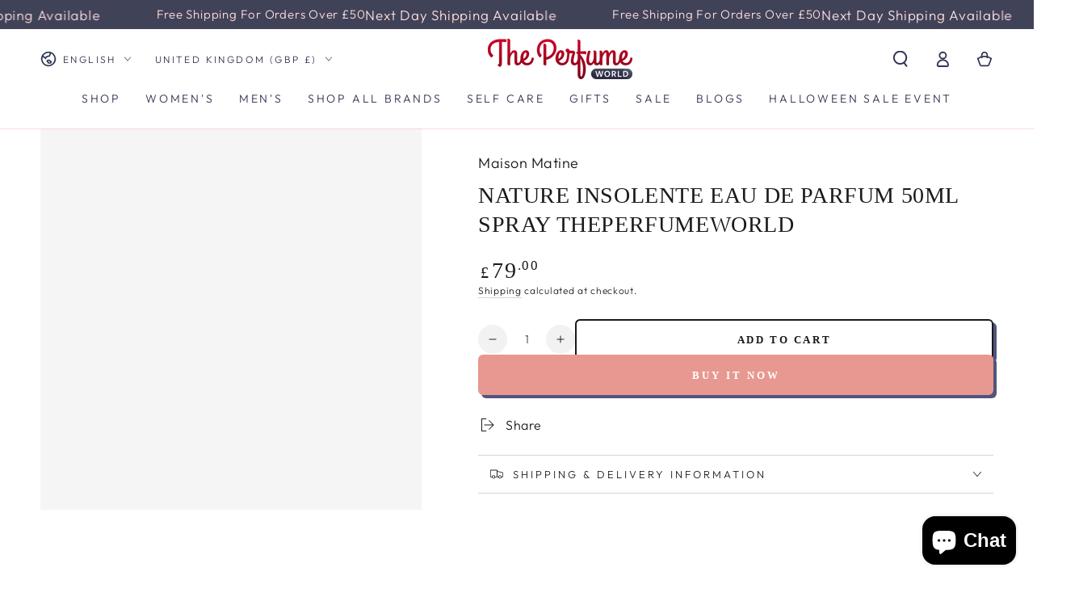

--- FILE ---
content_type: text/html; charset=utf-8
request_url: https://theperfumeworld.co.uk/products/nature-insolente-eau-de-parfum-50ml-spray-theperfumeworld
body_size: 48349
content:
<!doctype html>
<html class="no-js" lang="en">
  <head>
 
<meta name="google-site-verification" content="ckrlFag_rFD5RWLnocG2S4d94h52T6ZL36kzn9blrCM" />

    <!-- Google tag (gtag.js) -->
<script async src="https://www.googletagmanager.com/gtag/js?id=Tag_ID"></script>
<script>
 window.dataLayer = window.dataLayer || [];
 function gtag(){dataLayer.push(arguments);}
 gtag('js', new Date());
 gtag('config', 'Tag_ID');
</script>
    <meta charset="utf-8">
    <meta http-equiv="X-UA-Compatible" content="IE=edge">
    <meta name="viewport" content="width=device-width,initial-scale=1">
    <meta name="theme-color" content="">
    <link rel="canonical" href="https://theperfumeworld.co.uk/products/nature-insolente-eau-de-parfum-50ml-spray-theperfumeworld">
    <link rel="preconnect" href="https://cdn.shopify.com" crossorigin><link rel="icon" type="image/png" href="//theperfumeworld.co.uk/cdn/shop/files/2_8b03a3a4-9a1d-4183-81ef-ed78e51fca0c.png?crop=center&height=32&v=1679145486&width=32"><link rel="preconnect" href="https://fonts.shopifycdn.com" crossorigin><!-- Air Reviews Script -->
 

    
    
    
    
  










<script>
  const AIR_REVIEWS = {};
  AIR_REVIEWS.product = {"id":8768235176216,"title":"Nature Insolente Eau De Parfum 50ml Spray ThePerfumeWorld","handle":"nature-insolente-eau-de-parfum-50ml-spray-theperfumeworld","description":"\u003cp\u003eA Summery and sharp freshness !\u003c\/p\u003e\n\n\u003cp\u003eTop notes : orange, lemon, bergamot orange,\u003c\/p\u003e\n\n\u003cp\u003eMiddle notes : lily of the valley, mint, honey melon,\u003c\/p\u003e\n\n\u003cp\u003eBase notes : vetiver, cedar, musk.\u003c\/p\u003e\n\n\u003cp\u003eNature takes back its rights, Reconnect with our primary instincts \u003c\/p\u003e\n\n\u003cp\u003eOLFACTIVE FAMILY : “Citrus, floral\"\u003c\/p\u003e","published_at":"2023-10-20T10:52:21+01:00","created_at":"2023-10-18T11:47:13+01:00","vendor":"Maison Matine","type":"Fragnance","tags":["luxury fragrance","men perfume","men's perfume","perfume","perfume for men","perfume gift for men","scent","women's perfume"],"price":7900,"price_min":7900,"price_max":7900,"available":true,"price_varies":false,"compare_at_price":null,"compare_at_price_min":0,"compare_at_price_max":0,"compare_at_price_varies":false,"variants":[{"id":47064472813848,"title":"Default Title","option1":"Default Title","option2":null,"option3":null,"sku":null,"requires_shipping":true,"taxable":false,"featured_image":{"id":43215383658776,"product_id":8768235176216,"position":1,"created_at":"2023-10-18T11:47:13+01:00","updated_at":"2023-10-18T11:47:13+01:00","alt":null,"width":981,"height":981,"src":"\/\/theperfumeworld.co.uk\/cdn\/shop\/products\/60770.jpg?v=1697626033","variant_ids":[47064472813848]},"available":true,"name":"Nature Insolente Eau De Parfum 50ml Spray ThePerfumeWorld","public_title":null,"options":["Default Title"],"price":7900,"weight":0,"compare_at_price":null,"inventory_management":"shopify","barcode":null,"featured_media":{"alt":null,"id":35756561301784,"position":1,"preview_image":{"aspect_ratio":1.0,"height":981,"width":981,"src":"\/\/theperfumeworld.co.uk\/cdn\/shop\/products\/60770.jpg?v=1697626033"}},"requires_selling_plan":false,"selling_plan_allocations":[]}],"images":["\/\/theperfumeworld.co.uk\/cdn\/shop\/products\/60770.jpg?v=1697626033"],"featured_image":"\/\/theperfumeworld.co.uk\/cdn\/shop\/products\/60770.jpg?v=1697626033","options":["Title"],"media":[{"alt":null,"id":35756561301784,"position":1,"preview_image":{"aspect_ratio":1.0,"height":981,"width":981,"src":"\/\/theperfumeworld.co.uk\/cdn\/shop\/products\/60770.jpg?v=1697626033"},"aspect_ratio":1.0,"height":981,"media_type":"image","src":"\/\/theperfumeworld.co.uk\/cdn\/shop\/products\/60770.jpg?v=1697626033","width":981}],"requires_selling_plan":false,"selling_plan_groups":[],"content":"\u003cp\u003eA Summery and sharp freshness !\u003c\/p\u003e\n\n\u003cp\u003eTop notes : orange, lemon, bergamot orange,\u003c\/p\u003e\n\n\u003cp\u003eMiddle notes : lily of the valley, mint, honey melon,\u003c\/p\u003e\n\n\u003cp\u003eBase notes : vetiver, cedar, musk.\u003c\/p\u003e\n\n\u003cp\u003eNature takes back its rights, Reconnect with our primary instincts \u003c\/p\u003e\n\n\u003cp\u003eOLFACTIVE FAMILY : “Citrus, floral\"\u003c\/p\u003e"};
  AIR_REVIEWS.template = "product";
  AIR_REVIEWS.collections = [];
  AIR_REVIEWS.collectionsName = [];
  AIR_REVIEWS.customer = {
    id: null,
    email: null,
    first_name: null,
    last_name: null,
  };
  
  AIR_REVIEWS.collections.push(`440269046040`);
  AIR_REVIEWS.collectionsName.push(`Luxury Brands`);
  
  AIR_REVIEWS.collections.push(`481065894168`);
  AIR_REVIEWS.collectionsName.push(`MAISION MATINE`);
  
  AIR_REVIEWS.collections.push(`440148492568`);
  AIR_REVIEWS.collectionsName.push(`SHOP THE EXCLUSIVE RANGE`);
  
  AIR_REVIEWS.branding = false;
  AIR_REVIEWS.appBlock = true;
  AIR_REVIEWS.shopData = false;
  AIR_REVIEWS.settings = {"createdAt":"2023-08-31T09:04:22.678Z","reviewCarouselWidget":{"customPositionHomeDirection":"after","customPositionCatalog":"","showPreview":true,"customPositionProductDirection":"after","carouselHeadingColor":"#000000","carouselMinimumRating":"all-reviews","carouselHeading":"See what our customers said","customPositionProduct":"","customPositionHome":"","enableCarousel":false,"customPositionCatalogDirection":"after"},"shopDomain":"theperfumeworlduk.myshopify.com","reviewPop":{"minimumRating":"all-reviews","includedPages":"","emptyImageCustom":"","pageShow":[],"excludedPages":"","showOnMobile":true,"emptyImage":"https://cdnapps.avada.io/airReviews/sample-review/empty-product.png","showOnDesktop":true,"desktopPosition":"desktop-bottom-left","enabled":false,"mobilePosition":"mobile-bottom-right","customCss":""},"shopId":"phqNrhS65id6p9glwDc7","generalSetting":{"sortOption":"sortlarest@feedback","amzReviewerOption":"all_reviews","enableCountryFlag":false,"amzPhotoOption":"all_contents","enableAggregateRating":true,"amzSortOption":"recent","ratingOption":"All positive","photoOption":"all","amzRatingOption":"positive","autoSubmitPublish":"disabled"},"reviewBlock":{"twoStarColor":"#E67F22","dateFormat":"mm_dd_yyyy","summaryButton":"Write a review","customPosition":".shopify-payment-button","primaryColor":"#121212","fiveStarColor":"#16A086","preset":0,"oneStarColor":"#E84C3D","threeStarColor":"#F1C40F","isShowBadgeText":false,"buttonTextColor":"#FFFFFF","inlinePosition":"below-product","customPositionDirection":"after","buttonBorderRadius":4,"summaryHeading":"Review","policy":"By submitting, I acknowledge the Privacy and that my reviews will be publicly posted and shared online","emptyStarColor":"#BFBFBF","customCss":"","starIconType":"trustpilot","badgeColor":"#2C6ECB","backgroundColor":"#EDEDED","requiredName":true,"headingColor":"#000000","displayBadge":"after-customer-name","submitTextColor":"#ffffff","singleStarColor":"#16A086","badgeIconType":"badge-circle","layout":"grid","starColorType":"single-color","buttonBackgroundColor":"#000000","hasPolicy":true,"submitButtonColor":"#166CE1","advancedSetting":true,"fourStarColor":"#27AE61","requiredEmail":false,"secondaryColor":"#383838","font":"Inter","isEnableBadge":false},"reviewWidget":{"customPositionCatalog":"","showOnMobile":true,"showOnHomePage":false,"desktopPosition":"desktop-right","enablePopupReview":false,"hideNoStarRating":true,"minimumRating":"all-reviews","floatButtonLabel":"Our Reviews","enableSidebar":true,"mobilePosition":"mobile-left","showProductPageBlock":true,"showOnProductList":true,"floatBtnIconCustom":"","showPreview":false,"enableStarRating":true,"showCatalogPage":true,"customPositionCatalogDirection":"after","previewType":"star-rating-settings","showProductPage":true,"floatBtnBgColor":"#000000","customPositionProductDirection":"after","floatBtnIcon":"https://imgur.com/ttZVtaG.png","customPositionProduct":"","customProductContainer":"","showOnDesktop":true,"floatBtnTextColor":"#FFFFFF"},"allReviewsPage":[],"popReviews":[],"carouselReviews":[]};
  AIR_REVIEWS.hasStorefrontToken = true;
  AIR_REVIEWS.translations = {"review":"review","reviews":"reviews","See more":"See more","See less":"See less","Recent":"Recent","Highest":"Highest","Lowest":"Lowest","Load more":"Load more","No reviews yet":"No reviews yet","How do you like this item?":"How do you like this item?","Excellent":"Excellent","Good":"Good","Medium":"Medium","Poor":"Poor","Very Bad":"Very Bad","Share your thoughts":"Share your thoughts","Write your feedback":"Write your feedback","Your Information":"Your Information","Your Name":"Your Name","Email":"Email","This is a required field":"This is a required field","Send":"Send","You have reached the file upload limit":"You have reached the file upload limit","Email field is invalid":"Email field is invalid","Review with image":"Review with image","Our Reviews":"Our Reviews","5MB Limit":"5MB Limit","Be the first to write a review":"Be the first to write a review","Submit":"Submit","Submitted":"Submitted","Click to review":"Click to review","Tap to review":"Tap to review","Name":"Name","Thank you for your feedback":"Thank you for your feedback","Invalid file type":"Invalid file type","accepted file types: .gif, .jpg, .png.":"accepted file types: .gif, .jpg, .png.","Invalid file size":"Invalid file size","image size should not be more than 5MB.":"image size should not be more than 5MB.","Your Email":"Your Email","Next":"Next","Verified":"Verified"};
  AIR_REVIEWS.productReview = {"reviews":[],"hasPre":false,"hasNext":false,"reviewSummary":{"id":"amnyXbgFkcgHGx7tyhlp","shopId":"phqNrhS65id6p9glwDc7","productId":8768235176216,"createdAt":"2023-10-18T10:47:15.762Z","five_star":{"approved":0,"disapproved":0,"pending":0},"four_star":{"approved":0,"disapproved":0,"pending":0},"three_star":{"approved":0,"disapproved":0,"pending":0},"two_star":{"approved":0,"disapproved":0,"pending":0},"one_star":{"approved":0,"disapproved":0,"pending":0}}};
  AIR_REVIEWS.shopLogo = "\/\/theperfumeworld.co.uk\/cdn\/shop\/files\/Logo.jpg?v=1673426481";
</script>

  <!-- /Air Reviews Script -->

<title>
      Nature Insolente Eau De Parfum 50ml Spray ThePerfumeWorld
 &ndash; Theperfumeworlduk</title><meta name="description" content="A Summery and sharp freshness ! Top notes : orange, lemon, bergamot orange, Middle notes : lily of the valley, mint, honey melon, Base notes : vetiver, cedar, musk. Nature takes back its rights, Reconnect with our primary instincts  OLFACTIVE FAMILY : “Citrus, floral&quot;">

<meta property="og:site_name" content="Theperfumeworlduk">
<meta property="og:url" content="https://theperfumeworld.co.uk/products/nature-insolente-eau-de-parfum-50ml-spray-theperfumeworld">
<meta property="og:title" content="Nature Insolente Eau De Parfum 50ml Spray ThePerfumeWorld">
<meta property="og:type" content="product">
<meta property="og:description" content="A Summery and sharp freshness ! Top notes : orange, lemon, bergamot orange, Middle notes : lily of the valley, mint, honey melon, Base notes : vetiver, cedar, musk. Nature takes back its rights, Reconnect with our primary instincts  OLFACTIVE FAMILY : “Citrus, floral&quot;"><meta property="og:image" content="http://theperfumeworld.co.uk/cdn/shop/products/60770.jpg?v=1697626033">
  <meta property="og:image:secure_url" content="https://theperfumeworld.co.uk/cdn/shop/products/60770.jpg?v=1697626033">
  <meta property="og:image:width" content="981">
  <meta property="og:image:height" content="981"><meta property="og:price:amount" content="79.00">
  <meta property="og:price:currency" content="GBP"><meta name="twitter:card" content="summary_large_image">
<meta name="twitter:title" content="Nature Insolente Eau De Parfum 50ml Spray ThePerfumeWorld">
<meta name="twitter:description" content="A Summery and sharp freshness ! Top notes : orange, lemon, bergamot orange, Middle notes : lily of the valley, mint, honey melon, Base notes : vetiver, cedar, musk. Nature takes back its rights, Reconnect with our primary instincts  OLFACTIVE FAMILY : “Citrus, floral&quot;">


    <script src="//theperfumeworld.co.uk/cdn/shop/t/8/assets/vendor-v4.js" defer="defer"></script>
    <script src="//theperfumeworld.co.uk/cdn/shop/t/8/assets/global.js?v=32153209187773900891718266323" defer="defer"></script>

    <script>window.performance && window.performance.mark && window.performance.mark('shopify.content_for_header.start');</script><meta name="google-site-verification" content="STKMwxDzP7yPmmOrABWg-tXrim3YfKXxTkD2k7tO3RE">
<meta id="shopify-digital-wallet" name="shopify-digital-wallet" content="/69963415832/digital_wallets/dialog">
<meta name="shopify-checkout-api-token" content="b7bc9cc41da98a23b3a2507883a14961">
<meta id="in-context-paypal-metadata" data-shop-id="69963415832" data-venmo-supported="false" data-environment="production" data-locale="en_US" data-paypal-v4="true" data-currency="GBP">
<link rel="alternate" hreflang="x-default" href="https://theperfumeworld.co.uk/products/nature-insolente-eau-de-parfum-50ml-spray-theperfumeworld">
<link rel="alternate" hreflang="en" href="https://theperfumeworld.co.uk/products/nature-insolente-eau-de-parfum-50ml-spray-theperfumeworld">
<link rel="alternate" hreflang="ro" href="https://theperfumeworld.co.uk/ro/products/nature-insolente-eau-de-parfum-50ml-spray-theperfumeworld">
<link rel="alternate" type="application/json+oembed" href="https://theperfumeworld.co.uk/products/nature-insolente-eau-de-parfum-50ml-spray-theperfumeworld.oembed">
<script async="async" src="/checkouts/internal/preloads.js?locale=en-GB"></script>
<script id="shopify-features" type="application/json">{"accessToken":"b7bc9cc41da98a23b3a2507883a14961","betas":["rich-media-storefront-analytics"],"domain":"theperfumeworld.co.uk","predictiveSearch":true,"shopId":69963415832,"locale":"en"}</script>
<script>var Shopify = Shopify || {};
Shopify.shop = "theperfumeworlduk.myshopify.com";
Shopify.locale = "en";
Shopify.currency = {"active":"GBP","rate":"1.0"};
Shopify.country = "GB";
Shopify.theme = {"name":"Be yours 6.6.0","id":145833492760,"schema_name":"Be Yours","schema_version":"6.6.0","theme_store_id":null,"role":"main"};
Shopify.theme.handle = "null";
Shopify.theme.style = {"id":null,"handle":null};
Shopify.cdnHost = "theperfumeworld.co.uk/cdn";
Shopify.routes = Shopify.routes || {};
Shopify.routes.root = "/";</script>
<script type="module">!function(o){(o.Shopify=o.Shopify||{}).modules=!0}(window);</script>
<script>!function(o){function n(){var o=[];function n(){o.push(Array.prototype.slice.apply(arguments))}return n.q=o,n}var t=o.Shopify=o.Shopify||{};t.loadFeatures=n(),t.autoloadFeatures=n()}(window);</script>
<script id="shop-js-analytics" type="application/json">{"pageType":"product"}</script>
<script defer="defer" async type="module" src="//theperfumeworld.co.uk/cdn/shopifycloud/shop-js/modules/v2/client.init-shop-cart-sync_BT-GjEfc.en.esm.js"></script>
<script defer="defer" async type="module" src="//theperfumeworld.co.uk/cdn/shopifycloud/shop-js/modules/v2/chunk.common_D58fp_Oc.esm.js"></script>
<script defer="defer" async type="module" src="//theperfumeworld.co.uk/cdn/shopifycloud/shop-js/modules/v2/chunk.modal_xMitdFEc.esm.js"></script>
<script type="module">
  await import("//theperfumeworld.co.uk/cdn/shopifycloud/shop-js/modules/v2/client.init-shop-cart-sync_BT-GjEfc.en.esm.js");
await import("//theperfumeworld.co.uk/cdn/shopifycloud/shop-js/modules/v2/chunk.common_D58fp_Oc.esm.js");
await import("//theperfumeworld.co.uk/cdn/shopifycloud/shop-js/modules/v2/chunk.modal_xMitdFEc.esm.js");

  window.Shopify.SignInWithShop?.initShopCartSync?.({"fedCMEnabled":true,"windoidEnabled":true});

</script>
<script>(function() {
  var isLoaded = false;
  function asyncLoad() {
    if (isLoaded) return;
    isLoaded = true;
    var urls = ["https:\/\/tools.luckyorange.com\/core\/lo.js?site-id=3bbe2608\u0026shop=theperfumeworlduk.myshopify.com"];
    for (var i = 0; i < urls.length; i++) {
      var s = document.createElement('script');
      s.type = 'text/javascript';
      s.async = true;
      s.src = urls[i];
      var x = document.getElementsByTagName('script')[0];
      x.parentNode.insertBefore(s, x);
    }
  };
  if(window.attachEvent) {
    window.attachEvent('onload', asyncLoad);
  } else {
    window.addEventListener('load', asyncLoad, false);
  }
})();</script>
<script id="__st">var __st={"a":69963415832,"offset":0,"reqid":"fb2b7cf9-7125-4154-8db5-99f0e499830e-1769099498","pageurl":"theperfumeworld.co.uk\/products\/nature-insolente-eau-de-parfum-50ml-spray-theperfumeworld","u":"ba65ba8485c3","p":"product","rtyp":"product","rid":8768235176216};</script>
<script>window.ShopifyPaypalV4VisibilityTracking = true;</script>
<script id="captcha-bootstrap">!function(){'use strict';const t='contact',e='account',n='new_comment',o=[[t,t],['blogs',n],['comments',n],[t,'customer']],c=[[e,'customer_login'],[e,'guest_login'],[e,'recover_customer_password'],[e,'create_customer']],r=t=>t.map((([t,e])=>`form[action*='/${t}']:not([data-nocaptcha='true']) input[name='form_type'][value='${e}']`)).join(','),a=t=>()=>t?[...document.querySelectorAll(t)].map((t=>t.form)):[];function s(){const t=[...o],e=r(t);return a(e)}const i='password',u='form_key',d=['recaptcha-v3-token','g-recaptcha-response','h-captcha-response',i],f=()=>{try{return window.sessionStorage}catch{return}},m='__shopify_v',_=t=>t.elements[u];function p(t,e,n=!1){try{const o=window.sessionStorage,c=JSON.parse(o.getItem(e)),{data:r}=function(t){const{data:e,action:n}=t;return t[m]||n?{data:e,action:n}:{data:t,action:n}}(c);for(const[e,n]of Object.entries(r))t.elements[e]&&(t.elements[e].value=n);n&&o.removeItem(e)}catch(o){console.error('form repopulation failed',{error:o})}}const l='form_type',E='cptcha';function T(t){t.dataset[E]=!0}const w=window,h=w.document,L='Shopify',v='ce_forms',y='captcha';let A=!1;((t,e)=>{const n=(g='f06e6c50-85a8-45c8-87d0-21a2b65856fe',I='https://cdn.shopify.com/shopifycloud/storefront-forms-hcaptcha/ce_storefront_forms_captcha_hcaptcha.v1.5.2.iife.js',D={infoText:'Protected by hCaptcha',privacyText:'Privacy',termsText:'Terms'},(t,e,n)=>{const o=w[L][v],c=o.bindForm;if(c)return c(t,g,e,D).then(n);var r;o.q.push([[t,g,e,D],n]),r=I,A||(h.body.append(Object.assign(h.createElement('script'),{id:'captcha-provider',async:!0,src:r})),A=!0)});var g,I,D;w[L]=w[L]||{},w[L][v]=w[L][v]||{},w[L][v].q=[],w[L][y]=w[L][y]||{},w[L][y].protect=function(t,e){n(t,void 0,e),T(t)},Object.freeze(w[L][y]),function(t,e,n,w,h,L){const[v,y,A,g]=function(t,e,n){const i=e?o:[],u=t?c:[],d=[...i,...u],f=r(d),m=r(i),_=r(d.filter((([t,e])=>n.includes(e))));return[a(f),a(m),a(_),s()]}(w,h,L),I=t=>{const e=t.target;return e instanceof HTMLFormElement?e:e&&e.form},D=t=>v().includes(t);t.addEventListener('submit',(t=>{const e=I(t);if(!e)return;const n=D(e)&&!e.dataset.hcaptchaBound&&!e.dataset.recaptchaBound,o=_(e),c=g().includes(e)&&(!o||!o.value);(n||c)&&t.preventDefault(),c&&!n&&(function(t){try{if(!f())return;!function(t){const e=f();if(!e)return;const n=_(t);if(!n)return;const o=n.value;o&&e.removeItem(o)}(t);const e=Array.from(Array(32),(()=>Math.random().toString(36)[2])).join('');!function(t,e){_(t)||t.append(Object.assign(document.createElement('input'),{type:'hidden',name:u})),t.elements[u].value=e}(t,e),function(t,e){const n=f();if(!n)return;const o=[...t.querySelectorAll(`input[type='${i}']`)].map((({name:t})=>t)),c=[...d,...o],r={};for(const[a,s]of new FormData(t).entries())c.includes(a)||(r[a]=s);n.setItem(e,JSON.stringify({[m]:1,action:t.action,data:r}))}(t,e)}catch(e){console.error('failed to persist form',e)}}(e),e.submit())}));const S=(t,e)=>{t&&!t.dataset[E]&&(n(t,e.some((e=>e===t))),T(t))};for(const o of['focusin','change'])t.addEventListener(o,(t=>{const e=I(t);D(e)&&S(e,y())}));const B=e.get('form_key'),M=e.get(l),P=B&&M;t.addEventListener('DOMContentLoaded',(()=>{const t=y();if(P)for(const e of t)e.elements[l].value===M&&p(e,B);[...new Set([...A(),...v().filter((t=>'true'===t.dataset.shopifyCaptcha))])].forEach((e=>S(e,t)))}))}(h,new URLSearchParams(w.location.search),n,t,e,['guest_login'])})(!0,!0)}();</script>
<script integrity="sha256-4kQ18oKyAcykRKYeNunJcIwy7WH5gtpwJnB7kiuLZ1E=" data-source-attribution="shopify.loadfeatures" defer="defer" src="//theperfumeworld.co.uk/cdn/shopifycloud/storefront/assets/storefront/load_feature-a0a9edcb.js" crossorigin="anonymous"></script>
<script data-source-attribution="shopify.dynamic_checkout.dynamic.init">var Shopify=Shopify||{};Shopify.PaymentButton=Shopify.PaymentButton||{isStorefrontPortableWallets:!0,init:function(){window.Shopify.PaymentButton.init=function(){};var t=document.createElement("script");t.src="https://theperfumeworld.co.uk/cdn/shopifycloud/portable-wallets/latest/portable-wallets.en.js",t.type="module",document.head.appendChild(t)}};
</script>
<script data-source-attribution="shopify.dynamic_checkout.buyer_consent">
  function portableWalletsHideBuyerConsent(e){var t=document.getElementById("shopify-buyer-consent"),n=document.getElementById("shopify-subscription-policy-button");t&&n&&(t.classList.add("hidden"),t.setAttribute("aria-hidden","true"),n.removeEventListener("click",e))}function portableWalletsShowBuyerConsent(e){var t=document.getElementById("shopify-buyer-consent"),n=document.getElementById("shopify-subscription-policy-button");t&&n&&(t.classList.remove("hidden"),t.removeAttribute("aria-hidden"),n.addEventListener("click",e))}window.Shopify?.PaymentButton&&(window.Shopify.PaymentButton.hideBuyerConsent=portableWalletsHideBuyerConsent,window.Shopify.PaymentButton.showBuyerConsent=portableWalletsShowBuyerConsent);
</script>
<script>
  function portableWalletsCleanup(e){e&&e.src&&console.error("Failed to load portable wallets script "+e.src);var t=document.querySelectorAll("shopify-accelerated-checkout .shopify-payment-button__skeleton, shopify-accelerated-checkout-cart .wallet-cart-button__skeleton"),e=document.getElementById("shopify-buyer-consent");for(let e=0;e<t.length;e++)t[e].remove();e&&e.remove()}function portableWalletsNotLoadedAsModule(e){e instanceof ErrorEvent&&"string"==typeof e.message&&e.message.includes("import.meta")&&"string"==typeof e.filename&&e.filename.includes("portable-wallets")&&(window.removeEventListener("error",portableWalletsNotLoadedAsModule),window.Shopify.PaymentButton.failedToLoad=e,"loading"===document.readyState?document.addEventListener("DOMContentLoaded",window.Shopify.PaymentButton.init):window.Shopify.PaymentButton.init())}window.addEventListener("error",portableWalletsNotLoadedAsModule);
</script>

<script type="module" src="https://theperfumeworld.co.uk/cdn/shopifycloud/portable-wallets/latest/portable-wallets.en.js" onError="portableWalletsCleanup(this)" crossorigin="anonymous"></script>
<script nomodule>
  document.addEventListener("DOMContentLoaded", portableWalletsCleanup);
</script>

<script id='scb4127' type='text/javascript' async='' src='https://theperfumeworld.co.uk/cdn/shopifycloud/privacy-banner/storefront-banner.js'></script><link id="shopify-accelerated-checkout-styles" rel="stylesheet" media="screen" href="https://theperfumeworld.co.uk/cdn/shopifycloud/portable-wallets/latest/accelerated-checkout-backwards-compat.css" crossorigin="anonymous">
<style id="shopify-accelerated-checkout-cart">
        #shopify-buyer-consent {
  margin-top: 1em;
  display: inline-block;
  width: 100%;
}

#shopify-buyer-consent.hidden {
  display: none;
}

#shopify-subscription-policy-button {
  background: none;
  border: none;
  padding: 0;
  text-decoration: underline;
  font-size: inherit;
  cursor: pointer;
}

#shopify-subscription-policy-button::before {
  box-shadow: none;
}

      </style>
<script id="sections-script" data-sections="header,footer" defer="defer" src="//theperfumeworld.co.uk/cdn/shop/t/8/compiled_assets/scripts.js?v=1580"></script>
<script>window.performance && window.performance.mark && window.performance.mark('shopify.content_for_header.end');</script>

<style data-shopify>@font-face {
  font-family: Outfit;
  font-weight: 300;
  font-style: normal;
  font-display: swap;
  src: url("//theperfumeworld.co.uk/cdn/fonts/outfit/outfit_n3.8c97ae4c4fac7c2ea467a6dc784857f4de7e0e37.woff2") format("woff2"),
       url("//theperfumeworld.co.uk/cdn/fonts/outfit/outfit_n3.b50a189ccde91f9bceee88f207c18c09f0b62a7b.woff") format("woff");
}

  @font-face {
  font-family: Outfit;
  font-weight: 600;
  font-style: normal;
  font-display: swap;
  src: url("//theperfumeworld.co.uk/cdn/fonts/outfit/outfit_n6.dfcbaa80187851df2e8384061616a8eaa1702fdc.woff2") format("woff2"),
       url("//theperfumeworld.co.uk/cdn/fonts/outfit/outfit_n6.88384e9fc3e36038624caccb938f24ea8008a91d.woff") format("woff");
}

  
  
  
  

  :root {
    --be-yours-version: "6.6.0";
    --font-body-family: Outfit, sans-serif;
    --font-body-style: normal;
    --font-body-weight: 300;

    --font-heading-family: "New York", Iowan Old Style, Apple Garamond, Baskerville, Times New Roman, Droid Serif, Times, Source Serif Pro, serif, Apple Color Emoji, Segoe UI Emoji, Segoe UI Symbol;
    --font-heading-style: normal;
    --font-heading-weight: 400;

    --font-body-scale: 1.0;
    --font-heading-scale: 1.0;

    --font-navigation-family: var(--font-body-family);
    --font-navigation-size: 14px;
    --font-navigation-weight: var(--font-body-weight);
    --font-button-family: var(--font-heading-family);
    --font-button-size: 13px;
    --font-button-baseline: 0rem;
    --font-price-family: var(--font-heading-family);
    --font-price-scale: var(--font-heading-scale);

    --color-base-text: 33, 35, 38;
    --color-base-background: 255, 255, 255;
    --color-base-solid-button-labels: 255, 255, 255;
    --color-base-outline-button-labels: 26, 27, 24;
    --color-base-accent: 231, 152, 144;
    --color-base-heading: 26, 27, 24;
    --color-base-border: 210, 213, 217;
    --color-placeholder: 243, 243, 243;
    --color-overlay: 33, 35, 38;
    --color-keyboard-focus: 135, 173, 245;
    --color-shadow: 80, 85, 125;
    --shadow-opacity: 1;

    --color-background-dark: 235, 235, 235;
    --color-price: #1a1b18;
    --color-sale-price: #d72c0d;
    --color-reviews: #ffb503;
    --color-critical: #d72c0d;
    --color-success: #008060;

    --payment-terms-background-color: #ffffff;
    --page-width: 160rem;
    --page-width-margin: 0rem;

    --card-color-scheme: var(--color-placeholder);
    --card-text-alignment: center;
    --card-flex-alignment: center;
    --card-image-padding: 0px;
    --card-border-width: 0px;
    --card-radius: 4px;
    --card-shadow-horizontal-offset: 0px;
    --card-shadow-vertical-offset: 0px;
    
    --button-radius: 6px;
    --button-border-width: 2px;
    --button-shadow-horizontal-offset: 4px;
    --button-shadow-vertical-offset: 4px;

    --spacing-sections-desktop: 24px;
    --spacing-sections-mobile: 20px;
  }

  *,
  *::before,
  *::after {
    box-sizing: inherit;
  }

  html {
    box-sizing: border-box;
    font-size: calc(var(--font-body-scale) * 62.5%);
    height: 100%;
  }

  body {
    min-height: 100%;
    margin: 0;
    font-size: 1.5rem;
    letter-spacing: 0.06rem;
    line-height: calc(1 + 0.8 / var(--font-body-scale));
    font-family: var(--font-body-family);
    font-style: var(--font-body-style);
    font-weight: var(--font-body-weight);
  }

  @media screen and (min-width: 750px) {
    body {
      font-size: 1.6rem;
    }
  }</style><link href="//theperfumeworld.co.uk/cdn/shop/t/8/assets/base.css?v=136814418395721400951679150648" rel="stylesheet" type="text/css" media="all" /><link rel="preload" as="font" href="//theperfumeworld.co.uk/cdn/fonts/outfit/outfit_n3.8c97ae4c4fac7c2ea467a6dc784857f4de7e0e37.woff2" type="font/woff2" crossorigin><link rel="stylesheet" href="//theperfumeworld.co.uk/cdn/shop/t/8/assets/component-predictive-search.css?v=73479250837094754801679150649" media="print" onload="this.media='all'"><link rel="stylesheet" href="//theperfumeworld.co.uk/cdn/shop/t/8/assets/component-quick-view.css?v=141850924195756739351679150649" media="print" onload="this.media='all'"><link rel="stylesheet" href="//theperfumeworld.co.uk/cdn/shop/t/8/assets/component-color-swatches.css?v=128638073195889574301679150648" media="print" onload="this.media='all'"><script>document.documentElement.className = document.documentElement.className.replace('no-js', 'js');</script>
  <script src="https://cdn.shopify.com/extensions/e8878072-2f6b-4e89-8082-94b04320908d/inbox-1254/assets/inbox-chat-loader.js" type="text/javascript" defer="defer"></script>
<link href="https://monorail-edge.shopifysvc.com" rel="dns-prefetch">
<script>(function(){if ("sendBeacon" in navigator && "performance" in window) {try {var session_token_from_headers = performance.getEntriesByType('navigation')[0].serverTiming.find(x => x.name == '_s').description;} catch {var session_token_from_headers = undefined;}var session_cookie_matches = document.cookie.match(/_shopify_s=([^;]*)/);var session_token_from_cookie = session_cookie_matches && session_cookie_matches.length === 2 ? session_cookie_matches[1] : "";var session_token = session_token_from_headers || session_token_from_cookie || "";function handle_abandonment_event(e) {var entries = performance.getEntries().filter(function(entry) {return /monorail-edge.shopifysvc.com/.test(entry.name);});if (!window.abandonment_tracked && entries.length === 0) {window.abandonment_tracked = true;var currentMs = Date.now();var navigation_start = performance.timing.navigationStart;var payload = {shop_id: 69963415832,url: window.location.href,navigation_start,duration: currentMs - navigation_start,session_token,page_type: "product"};window.navigator.sendBeacon("https://monorail-edge.shopifysvc.com/v1/produce", JSON.stringify({schema_id: "online_store_buyer_site_abandonment/1.1",payload: payload,metadata: {event_created_at_ms: currentMs,event_sent_at_ms: currentMs}}));}}window.addEventListener('pagehide', handle_abandonment_event);}}());</script>
<script id="web-pixels-manager-setup">(function e(e,d,r,n,o){if(void 0===o&&(o={}),!Boolean(null===(a=null===(i=window.Shopify)||void 0===i?void 0:i.analytics)||void 0===a?void 0:a.replayQueue)){var i,a;window.Shopify=window.Shopify||{};var t=window.Shopify;t.analytics=t.analytics||{};var s=t.analytics;s.replayQueue=[],s.publish=function(e,d,r){return s.replayQueue.push([e,d,r]),!0};try{self.performance.mark("wpm:start")}catch(e){}var l=function(){var e={modern:/Edge?\/(1{2}[4-9]|1[2-9]\d|[2-9]\d{2}|\d{4,})\.\d+(\.\d+|)|Firefox\/(1{2}[4-9]|1[2-9]\d|[2-9]\d{2}|\d{4,})\.\d+(\.\d+|)|Chrom(ium|e)\/(9{2}|\d{3,})\.\d+(\.\d+|)|(Maci|X1{2}).+ Version\/(15\.\d+|(1[6-9]|[2-9]\d|\d{3,})\.\d+)([,.]\d+|)( \(\w+\)|)( Mobile\/\w+|) Safari\/|Chrome.+OPR\/(9{2}|\d{3,})\.\d+\.\d+|(CPU[ +]OS|iPhone[ +]OS|CPU[ +]iPhone|CPU IPhone OS|CPU iPad OS)[ +]+(15[._]\d+|(1[6-9]|[2-9]\d|\d{3,})[._]\d+)([._]\d+|)|Android:?[ /-](13[3-9]|1[4-9]\d|[2-9]\d{2}|\d{4,})(\.\d+|)(\.\d+|)|Android.+Firefox\/(13[5-9]|1[4-9]\d|[2-9]\d{2}|\d{4,})\.\d+(\.\d+|)|Android.+Chrom(ium|e)\/(13[3-9]|1[4-9]\d|[2-9]\d{2}|\d{4,})\.\d+(\.\d+|)|SamsungBrowser\/([2-9]\d|\d{3,})\.\d+/,legacy:/Edge?\/(1[6-9]|[2-9]\d|\d{3,})\.\d+(\.\d+|)|Firefox\/(5[4-9]|[6-9]\d|\d{3,})\.\d+(\.\d+|)|Chrom(ium|e)\/(5[1-9]|[6-9]\d|\d{3,})\.\d+(\.\d+|)([\d.]+$|.*Safari\/(?![\d.]+ Edge\/[\d.]+$))|(Maci|X1{2}).+ Version\/(10\.\d+|(1[1-9]|[2-9]\d|\d{3,})\.\d+)([,.]\d+|)( \(\w+\)|)( Mobile\/\w+|) Safari\/|Chrome.+OPR\/(3[89]|[4-9]\d|\d{3,})\.\d+\.\d+|(CPU[ +]OS|iPhone[ +]OS|CPU[ +]iPhone|CPU IPhone OS|CPU iPad OS)[ +]+(10[._]\d+|(1[1-9]|[2-9]\d|\d{3,})[._]\d+)([._]\d+|)|Android:?[ /-](13[3-9]|1[4-9]\d|[2-9]\d{2}|\d{4,})(\.\d+|)(\.\d+|)|Mobile Safari.+OPR\/([89]\d|\d{3,})\.\d+\.\d+|Android.+Firefox\/(13[5-9]|1[4-9]\d|[2-9]\d{2}|\d{4,})\.\d+(\.\d+|)|Android.+Chrom(ium|e)\/(13[3-9]|1[4-9]\d|[2-9]\d{2}|\d{4,})\.\d+(\.\d+|)|Android.+(UC? ?Browser|UCWEB|U3)[ /]?(15\.([5-9]|\d{2,})|(1[6-9]|[2-9]\d|\d{3,})\.\d+)\.\d+|SamsungBrowser\/(5\.\d+|([6-9]|\d{2,})\.\d+)|Android.+MQ{2}Browser\/(14(\.(9|\d{2,})|)|(1[5-9]|[2-9]\d|\d{3,})(\.\d+|))(\.\d+|)|K[Aa][Ii]OS\/(3\.\d+|([4-9]|\d{2,})\.\d+)(\.\d+|)/},d=e.modern,r=e.legacy,n=navigator.userAgent;return n.match(d)?"modern":n.match(r)?"legacy":"unknown"}(),u="modern"===l?"modern":"legacy",c=(null!=n?n:{modern:"",legacy:""})[u],f=function(e){return[e.baseUrl,"/wpm","/b",e.hashVersion,"modern"===e.buildTarget?"m":"l",".js"].join("")}({baseUrl:d,hashVersion:r,buildTarget:u}),m=function(e){var d=e.version,r=e.bundleTarget,n=e.surface,o=e.pageUrl,i=e.monorailEndpoint;return{emit:function(e){var a=e.status,t=e.errorMsg,s=(new Date).getTime(),l=JSON.stringify({metadata:{event_sent_at_ms:s},events:[{schema_id:"web_pixels_manager_load/3.1",payload:{version:d,bundle_target:r,page_url:o,status:a,surface:n,error_msg:t},metadata:{event_created_at_ms:s}}]});if(!i)return console&&console.warn&&console.warn("[Web Pixels Manager] No Monorail endpoint provided, skipping logging."),!1;try{return self.navigator.sendBeacon.bind(self.navigator)(i,l)}catch(e){}var u=new XMLHttpRequest;try{return u.open("POST",i,!0),u.setRequestHeader("Content-Type","text/plain"),u.send(l),!0}catch(e){return console&&console.warn&&console.warn("[Web Pixels Manager] Got an unhandled error while logging to Monorail."),!1}}}}({version:r,bundleTarget:l,surface:e.surface,pageUrl:self.location.href,monorailEndpoint:e.monorailEndpoint});try{o.browserTarget=l,function(e){var d=e.src,r=e.async,n=void 0===r||r,o=e.onload,i=e.onerror,a=e.sri,t=e.scriptDataAttributes,s=void 0===t?{}:t,l=document.createElement("script"),u=document.querySelector("head"),c=document.querySelector("body");if(l.async=n,l.src=d,a&&(l.integrity=a,l.crossOrigin="anonymous"),s)for(var f in s)if(Object.prototype.hasOwnProperty.call(s,f))try{l.dataset[f]=s[f]}catch(e){}if(o&&l.addEventListener("load",o),i&&l.addEventListener("error",i),u)u.appendChild(l);else{if(!c)throw new Error("Did not find a head or body element to append the script");c.appendChild(l)}}({src:f,async:!0,onload:function(){if(!function(){var e,d;return Boolean(null===(d=null===(e=window.Shopify)||void 0===e?void 0:e.analytics)||void 0===d?void 0:d.initialized)}()){var d=window.webPixelsManager.init(e)||void 0;if(d){var r=window.Shopify.analytics;r.replayQueue.forEach((function(e){var r=e[0],n=e[1],o=e[2];d.publishCustomEvent(r,n,o)})),r.replayQueue=[],r.publish=d.publishCustomEvent,r.visitor=d.visitor,r.initialized=!0}}},onerror:function(){return m.emit({status:"failed",errorMsg:"".concat(f," has failed to load")})},sri:function(e){var d=/^sha384-[A-Za-z0-9+/=]+$/;return"string"==typeof e&&d.test(e)}(c)?c:"",scriptDataAttributes:o}),m.emit({status:"loading"})}catch(e){m.emit({status:"failed",errorMsg:(null==e?void 0:e.message)||"Unknown error"})}}})({shopId: 69963415832,storefrontBaseUrl: "https://theperfumeworld.co.uk",extensionsBaseUrl: "https://extensions.shopifycdn.com/cdn/shopifycloud/web-pixels-manager",monorailEndpoint: "https://monorail-edge.shopifysvc.com/unstable/produce_batch",surface: "storefront-renderer",enabledBetaFlags: ["2dca8a86"],webPixelsConfigList: [{"id":"2357068162","configuration":"{\"config\":\"{\\\"google_tag_ids\\\":[\\\"GT-NFXRN6GL\\\"],\\\"target_country\\\":\\\"GB\\\",\\\"gtag_events\\\":[{\\\"type\\\":\\\"view_item\\\",\\\"action_label\\\":\\\"MC-C65BFS0LYS\\\"},{\\\"type\\\":\\\"purchase\\\",\\\"action_label\\\":\\\"MC-C65BFS0LYS\\\"},{\\\"type\\\":\\\"page_view\\\",\\\"action_label\\\":\\\"MC-C65BFS0LYS\\\"}],\\\"enable_monitoring_mode\\\":false}\"}","eventPayloadVersion":"v1","runtimeContext":"OPEN","scriptVersion":"b2a88bafab3e21179ed38636efcd8a93","type":"APP","apiClientId":1780363,"privacyPurposes":[],"dataSharingAdjustments":{"protectedCustomerApprovalScopes":["read_customer_address","read_customer_email","read_customer_name","read_customer_personal_data","read_customer_phone"]}},{"id":"365330712","configuration":"{\"pixel_id\":\"454305370164765\",\"pixel_type\":\"facebook_pixel\",\"metaapp_system_user_token\":\"-\"}","eventPayloadVersion":"v1","runtimeContext":"OPEN","scriptVersion":"ca16bc87fe92b6042fbaa3acc2fbdaa6","type":"APP","apiClientId":2329312,"privacyPurposes":["ANALYTICS","MARKETING","SALE_OF_DATA"],"dataSharingAdjustments":{"protectedCustomerApprovalScopes":["read_customer_address","read_customer_email","read_customer_name","read_customer_personal_data","read_customer_phone"]}},{"id":"185827608","configuration":"{\"tagID\":\"2612697734134\"}","eventPayloadVersion":"v1","runtimeContext":"STRICT","scriptVersion":"18031546ee651571ed29edbe71a3550b","type":"APP","apiClientId":3009811,"privacyPurposes":["ANALYTICS","MARKETING","SALE_OF_DATA"],"dataSharingAdjustments":{"protectedCustomerApprovalScopes":["read_customer_address","read_customer_email","read_customer_name","read_customer_personal_data","read_customer_phone"]}},{"id":"108953880","configuration":"{\"myshopifyDomain\":\"theperfumeworlduk.myshopify.com\"}","eventPayloadVersion":"v1","runtimeContext":"STRICT","scriptVersion":"23b97d18e2aa74363140dc29c9284e87","type":"APP","apiClientId":2775569,"privacyPurposes":["ANALYTICS","MARKETING","SALE_OF_DATA"],"dataSharingAdjustments":{"protectedCustomerApprovalScopes":["read_customer_address","read_customer_email","read_customer_name","read_customer_phone","read_customer_personal_data"]}},{"id":"108134680","configuration":"{\"siteId\":\"3bbe2608\",\"environment\":\"production\"}","eventPayloadVersion":"v1","runtimeContext":"STRICT","scriptVersion":"c66f5762e80601f1bfc6799b894f5761","type":"APP","apiClientId":187969,"privacyPurposes":["ANALYTICS","MARKETING","SALE_OF_DATA"],"dataSharingAdjustments":{"protectedCustomerApprovalScopes":[]}},{"id":"shopify-app-pixel","configuration":"{}","eventPayloadVersion":"v1","runtimeContext":"STRICT","scriptVersion":"0450","apiClientId":"shopify-pixel","type":"APP","privacyPurposes":["ANALYTICS","MARKETING"]},{"id":"shopify-custom-pixel","eventPayloadVersion":"v1","runtimeContext":"LAX","scriptVersion":"0450","apiClientId":"shopify-pixel","type":"CUSTOM","privacyPurposes":["ANALYTICS","MARKETING"]}],isMerchantRequest: false,initData: {"shop":{"name":"Theperfumeworlduk","paymentSettings":{"currencyCode":"GBP"},"myshopifyDomain":"theperfumeworlduk.myshopify.com","countryCode":"GB","storefrontUrl":"https:\/\/theperfumeworld.co.uk"},"customer":null,"cart":null,"checkout":null,"productVariants":[{"price":{"amount":79.0,"currencyCode":"GBP"},"product":{"title":"Nature Insolente Eau De Parfum 50ml Spray ThePerfumeWorld","vendor":"Maison Matine","id":"8768235176216","untranslatedTitle":"Nature Insolente Eau De Parfum 50ml Spray ThePerfumeWorld","url":"\/products\/nature-insolente-eau-de-parfum-50ml-spray-theperfumeworld","type":"Fragnance"},"id":"47064472813848","image":{"src":"\/\/theperfumeworld.co.uk\/cdn\/shop\/products\/60770.jpg?v=1697626033"},"sku":null,"title":"Default Title","untranslatedTitle":"Default Title"}],"purchasingCompany":null},},"https://theperfumeworld.co.uk/cdn","fcfee988w5aeb613cpc8e4bc33m6693e112",{"modern":"","legacy":""},{"shopId":"69963415832","storefrontBaseUrl":"https:\/\/theperfumeworld.co.uk","extensionBaseUrl":"https:\/\/extensions.shopifycdn.com\/cdn\/shopifycloud\/web-pixels-manager","surface":"storefront-renderer","enabledBetaFlags":"[\"2dca8a86\"]","isMerchantRequest":"false","hashVersion":"fcfee988w5aeb613cpc8e4bc33m6693e112","publish":"custom","events":"[[\"page_viewed\",{}],[\"product_viewed\",{\"productVariant\":{\"price\":{\"amount\":79.0,\"currencyCode\":\"GBP\"},\"product\":{\"title\":\"Nature Insolente Eau De Parfum 50ml Spray ThePerfumeWorld\",\"vendor\":\"Maison Matine\",\"id\":\"8768235176216\",\"untranslatedTitle\":\"Nature Insolente Eau De Parfum 50ml Spray ThePerfumeWorld\",\"url\":\"\/products\/nature-insolente-eau-de-parfum-50ml-spray-theperfumeworld\",\"type\":\"Fragnance\"},\"id\":\"47064472813848\",\"image\":{\"src\":\"\/\/theperfumeworld.co.uk\/cdn\/shop\/products\/60770.jpg?v=1697626033\"},\"sku\":null,\"title\":\"Default Title\",\"untranslatedTitle\":\"Default Title\"}}]]"});</script><script>
  window.ShopifyAnalytics = window.ShopifyAnalytics || {};
  window.ShopifyAnalytics.meta = window.ShopifyAnalytics.meta || {};
  window.ShopifyAnalytics.meta.currency = 'GBP';
  var meta = {"product":{"id":8768235176216,"gid":"gid:\/\/shopify\/Product\/8768235176216","vendor":"Maison Matine","type":"Fragnance","handle":"nature-insolente-eau-de-parfum-50ml-spray-theperfumeworld","variants":[{"id":47064472813848,"price":7900,"name":"Nature Insolente Eau De Parfum 50ml Spray ThePerfumeWorld","public_title":null,"sku":null}],"remote":false},"page":{"pageType":"product","resourceType":"product","resourceId":8768235176216,"requestId":"fb2b7cf9-7125-4154-8db5-99f0e499830e-1769099498"}};
  for (var attr in meta) {
    window.ShopifyAnalytics.meta[attr] = meta[attr];
  }
</script>
<script class="analytics">
  (function () {
    var customDocumentWrite = function(content) {
      var jquery = null;

      if (window.jQuery) {
        jquery = window.jQuery;
      } else if (window.Checkout && window.Checkout.$) {
        jquery = window.Checkout.$;
      }

      if (jquery) {
        jquery('body').append(content);
      }
    };

    var hasLoggedConversion = function(token) {
      if (token) {
        return document.cookie.indexOf('loggedConversion=' + token) !== -1;
      }
      return false;
    }

    var setCookieIfConversion = function(token) {
      if (token) {
        var twoMonthsFromNow = new Date(Date.now());
        twoMonthsFromNow.setMonth(twoMonthsFromNow.getMonth() + 2);

        document.cookie = 'loggedConversion=' + token + '; expires=' + twoMonthsFromNow;
      }
    }

    var trekkie = window.ShopifyAnalytics.lib = window.trekkie = window.trekkie || [];
    if (trekkie.integrations) {
      return;
    }
    trekkie.methods = [
      'identify',
      'page',
      'ready',
      'track',
      'trackForm',
      'trackLink'
    ];
    trekkie.factory = function(method) {
      return function() {
        var args = Array.prototype.slice.call(arguments);
        args.unshift(method);
        trekkie.push(args);
        return trekkie;
      };
    };
    for (var i = 0; i < trekkie.methods.length; i++) {
      var key = trekkie.methods[i];
      trekkie[key] = trekkie.factory(key);
    }
    trekkie.load = function(config) {
      trekkie.config = config || {};
      trekkie.config.initialDocumentCookie = document.cookie;
      var first = document.getElementsByTagName('script')[0];
      var script = document.createElement('script');
      script.type = 'text/javascript';
      script.onerror = function(e) {
        var scriptFallback = document.createElement('script');
        scriptFallback.type = 'text/javascript';
        scriptFallback.onerror = function(error) {
                var Monorail = {
      produce: function produce(monorailDomain, schemaId, payload) {
        var currentMs = new Date().getTime();
        var event = {
          schema_id: schemaId,
          payload: payload,
          metadata: {
            event_created_at_ms: currentMs,
            event_sent_at_ms: currentMs
          }
        };
        return Monorail.sendRequest("https://" + monorailDomain + "/v1/produce", JSON.stringify(event));
      },
      sendRequest: function sendRequest(endpointUrl, payload) {
        // Try the sendBeacon API
        if (window && window.navigator && typeof window.navigator.sendBeacon === 'function' && typeof window.Blob === 'function' && !Monorail.isIos12()) {
          var blobData = new window.Blob([payload], {
            type: 'text/plain'
          });

          if (window.navigator.sendBeacon(endpointUrl, blobData)) {
            return true;
          } // sendBeacon was not successful

        } // XHR beacon

        var xhr = new XMLHttpRequest();

        try {
          xhr.open('POST', endpointUrl);
          xhr.setRequestHeader('Content-Type', 'text/plain');
          xhr.send(payload);
        } catch (e) {
          console.log(e);
        }

        return false;
      },
      isIos12: function isIos12() {
        return window.navigator.userAgent.lastIndexOf('iPhone; CPU iPhone OS 12_') !== -1 || window.navigator.userAgent.lastIndexOf('iPad; CPU OS 12_') !== -1;
      }
    };
    Monorail.produce('monorail-edge.shopifysvc.com',
      'trekkie_storefront_load_errors/1.1',
      {shop_id: 69963415832,
      theme_id: 145833492760,
      app_name: "storefront",
      context_url: window.location.href,
      source_url: "//theperfumeworld.co.uk/cdn/s/trekkie.storefront.1bbfab421998800ff09850b62e84b8915387986d.min.js"});

        };
        scriptFallback.async = true;
        scriptFallback.src = '//theperfumeworld.co.uk/cdn/s/trekkie.storefront.1bbfab421998800ff09850b62e84b8915387986d.min.js';
        first.parentNode.insertBefore(scriptFallback, first);
      };
      script.async = true;
      script.src = '//theperfumeworld.co.uk/cdn/s/trekkie.storefront.1bbfab421998800ff09850b62e84b8915387986d.min.js';
      first.parentNode.insertBefore(script, first);
    };
    trekkie.load(
      {"Trekkie":{"appName":"storefront","development":false,"defaultAttributes":{"shopId":69963415832,"isMerchantRequest":null,"themeId":145833492760,"themeCityHash":"10673562590675650218","contentLanguage":"en","currency":"GBP","eventMetadataId":"ca7dbaec-0783-4f83-a49c-b6172ebddf93"},"isServerSideCookieWritingEnabled":true,"monorailRegion":"shop_domain","enabledBetaFlags":["65f19447"]},"Session Attribution":{},"S2S":{"facebookCapiEnabled":true,"source":"trekkie-storefront-renderer","apiClientId":580111}}
    );

    var loaded = false;
    trekkie.ready(function() {
      if (loaded) return;
      loaded = true;

      window.ShopifyAnalytics.lib = window.trekkie;

      var originalDocumentWrite = document.write;
      document.write = customDocumentWrite;
      try { window.ShopifyAnalytics.merchantGoogleAnalytics.call(this); } catch(error) {};
      document.write = originalDocumentWrite;

      window.ShopifyAnalytics.lib.page(null,{"pageType":"product","resourceType":"product","resourceId":8768235176216,"requestId":"fb2b7cf9-7125-4154-8db5-99f0e499830e-1769099498","shopifyEmitted":true});

      var match = window.location.pathname.match(/checkouts\/(.+)\/(thank_you|post_purchase)/)
      var token = match? match[1]: undefined;
      if (!hasLoggedConversion(token)) {
        setCookieIfConversion(token);
        window.ShopifyAnalytics.lib.track("Viewed Product",{"currency":"GBP","variantId":47064472813848,"productId":8768235176216,"productGid":"gid:\/\/shopify\/Product\/8768235176216","name":"Nature Insolente Eau De Parfum 50ml Spray ThePerfumeWorld","price":"79.00","sku":null,"brand":"Maison Matine","variant":null,"category":"Fragnance","nonInteraction":true,"remote":false},undefined,undefined,{"shopifyEmitted":true});
      window.ShopifyAnalytics.lib.track("monorail:\/\/trekkie_storefront_viewed_product\/1.1",{"currency":"GBP","variantId":47064472813848,"productId":8768235176216,"productGid":"gid:\/\/shopify\/Product\/8768235176216","name":"Nature Insolente Eau De Parfum 50ml Spray ThePerfumeWorld","price":"79.00","sku":null,"brand":"Maison Matine","variant":null,"category":"Fragnance","nonInteraction":true,"remote":false,"referer":"https:\/\/theperfumeworld.co.uk\/products\/nature-insolente-eau-de-parfum-50ml-spray-theperfumeworld"});
      }
    });


        var eventsListenerScript = document.createElement('script');
        eventsListenerScript.async = true;
        eventsListenerScript.src = "//theperfumeworld.co.uk/cdn/shopifycloud/storefront/assets/shop_events_listener-3da45d37.js";
        document.getElementsByTagName('head')[0].appendChild(eventsListenerScript);

})();</script>
<script
  defer
  src="https://theperfumeworld.co.uk/cdn/shopifycloud/perf-kit/shopify-perf-kit-3.0.4.min.js"
  data-application="storefront-renderer"
  data-shop-id="69963415832"
  data-render-region="gcp-us-east1"
  data-page-type="product"
  data-theme-instance-id="145833492760"
  data-theme-name="Be Yours"
  data-theme-version="6.6.0"
  data-monorail-region="shop_domain"
  data-resource-timing-sampling-rate="10"
  data-shs="true"
  data-shs-beacon="true"
  data-shs-export-with-fetch="true"
  data-shs-logs-sample-rate="1"
  data-shs-beacon-endpoint="https://theperfumeworld.co.uk/api/collect"
></script>
</head>

  <body class="template-product" data-animate-image data-lazy-image data-heading-capitalize data-heading-center data-price-superscript data-button-round>
    <a class="skip-to-content-link button button--small visually-hidden" href="#MainContent">
      Skip to content
    </a>

    <style type="text/css">.no-js .transition-cover{display:none}.transition-cover{display:flex;align-items:center;justify-content:center;position:fixed;top:0;left:0;height:100vh;width:100vw;background-color:rgb(var(--color-background));z-index:1000;pointer-events:none;transition-property:opacity,visibility;transition-duration:var(--duration-default);transition-timing-function:ease}.loading-bar{width:13rem;height:.2rem;border-radius:.2rem;background-color:rgb(var(--color-background-dark));position:relative;overflow:hidden}.loading-bar::after{content:"";height:100%;width:6.8rem;position:absolute;transform:translate(-3.4rem);background-color:rgb(var(--color-base-text));border-radius:.2rem;animation:initial-loading 1.5s ease infinite}@keyframes initial-loading{0%{transform:translate(-3.4rem)}50%{transform:translate(9.6rem)}to{transform:translate(-3.4rem)}}.loaded .transition-cover{opacity:0;visibility:hidden}.unloading .transition-cover{opacity:1;visibility:visible}.unloading.loaded .loading-bar{display:none}</style>
  <div class="transition-cover">
    <span class="loading-bar"></span>
  </div>

    <div class="transition-body">
      <div id="shopify-section-announcement-bar" class="shopify-section"><style data-shopify>#shopify-section-announcement-bar {
      --section-padding-top: 0px;
      --section-padding-bottom: 0px;
      --gradient-background: #404358;
      --color-background: 64, 67, 88;
      --color-foreground: 255, 221, 221;
    }

    :root {
      --announcement-height: calc(36px + (0px * 0.75));
    }

    @media screen and (min-width: 990px) {
      :root {
        --announcement-height: 36px;
      }
    }</style><link href="//theperfumeworld.co.uk/cdn/shop/t/8/assets/section-announcement-bar.css?v=177632717117168826561679150650" rel="stylesheet" type="text/css" media="all" />

  <div class="announcement-bar header-section--padding">
    <div class="page-width">
      <announcement-bar data-layout="marquee" data-mobile-layout="carousel" data-autorotate="true" data-autorotate-speed="7" data-block-count="2" data-speed="2" data-direction="left">
        <div class="announcement-slider"><div class="announcement-slider__slide" style="--font-size: 15px;" data-index="0" ><a class="announcement-link" href="/collections"><span class="announcement-text small-hide medium-hide">Free Shipping For Orders Over £50</span>
                  <span class="announcement-text large-up-hide">Free Shipping over £50</span></a></div><div class="announcement-slider__slide" style="--font-size: 17px;" data-index="1" ><a class="announcement-link" href="/collections"><span class="announcement-text">Next Day Shipping Available</span></a></div></div><div class="announcement__buttons">
            <button class="announcement__button announcement__button--prev" name="previous" aria-label="Slide left">
              <svg xmlns="http://www.w3.org/2000/svg" aria-hidden="true" focusable="false" class="icon icon-chevron" fill="none" viewBox="0 0 100 100">
      <path fill-rule="evenodd" clip-rule="evenodd" d="M 10,50 L 60,100 L 60,90 L 20,50  L 60,10 L 60,0 Z" fill="currentColor"/>
    </svg>
            </button>
            <button class="announcement__button announcement__button--next" name="next" aria-label="Slide right">
              <svg xmlns="http://www.w3.org/2000/svg" aria-hidden="true" focusable="false" class="icon icon-chevron" fill="none" viewBox="0 0 100 100">
      <path fill-rule="evenodd" clip-rule="evenodd" d="M 10,50 L 60,100 L 60,90 L 20,50  L 60,10 L 60,0 Z" fill="currentColor"/>
    </svg>
            </button>
          </div></announcement-bar>
    </div>
  </div><script src="//theperfumeworld.co.uk/cdn/shop/t/8/assets/announcement-bar.js?v=174306662548894074801679150648" defer="defer"></script>
</div>
      <div id="shopify-section-header" class="shopify-section"><style data-shopify>#shopify-section-header {
    --section-padding-top: 12px;
    --section-padding-bottom: 12px;
    --image-logo-height: 44px;
    --gradient-header-background: #ffffff;
    --color-header-background: 255, 255, 255;
    --color-header-foreground: 49, 53, 84;
    --color-header-border: 232, 146, 146;
    --icon-weight: 1.7px;
  }</style><style>
  @media screen and (min-width: 750px) {
    #shopify-section-header {
      --image-logo-height: 50px;
    }
  }header-drawer {
    display: block;
  }

  @media screen and (min-width: 990px) {
    header-drawer {
      display: none;
    }
  }

  .menu-drawer-container {
    display: flex;
    position: static;
  }

  .list-menu {
    list-style: none;
    padding: 0;
    margin: 0;
  }

  .list-menu--inline {
    display: inline-flex;
    flex-wrap: wrap;
    column-gap: 1.5rem;
  }

  .list-menu__item--link {
    text-decoration: none;
    padding-bottom: 1rem;
    padding-top: 1rem;
    line-height: calc(1 + 0.8 / var(--font-body-scale));
  }

  @media screen and (min-width: 750px) {
    .list-menu__item--link {
      padding-bottom: 0.5rem;
      padding-top: 0.5rem;
    }
  }

  .localization-form {
    padding-inline-start: 1.5rem;
    padding-inline-end: 1.5rem;
  }

  localization-form .localization-selector {
    background-color: transparent;
    box-shadow: none;
    padding: 1rem 0;
    height: auto;
    margin: 0;
    line-height: calc(1 + .8 / var(--font-body-scale));
    letter-spacing: .04rem;
  }

  .localization-form__select .icon-caret {
    width: 0.8rem;
    margin-inline-start: 1rem;
  }
</style>

<link rel="stylesheet" href="//theperfumeworld.co.uk/cdn/shop/t/8/assets/component-sticky-header.css?v=162331643638116400881679150649" media="print" onload="this.media='all'">
<link rel="stylesheet" href="//theperfumeworld.co.uk/cdn/shop/t/8/assets/component-list-menu.css?v=39371562665148677181679150648" media="print" onload="this.media='all'">
<link rel="stylesheet" href="//theperfumeworld.co.uk/cdn/shop/t/8/assets/component-search.css?v=44442862756793379551679150649" media="print" onload="this.media='all'">
<link rel="stylesheet" href="//theperfumeworld.co.uk/cdn/shop/t/8/assets/component-menu-drawer.css?v=419519404293591831679150648" media="print" onload="this.media='all'"><link rel="stylesheet" href="//theperfumeworld.co.uk/cdn/shop/t/8/assets/component-cart-drawer.css?v=163146977220440446481679150648" media="print" onload="this.media='all'">
<link rel="stylesheet" href="//theperfumeworld.co.uk/cdn/shop/t/8/assets/component-discounts.css?v=95161821600007313611679150648" media="print" onload="this.media='all'"><link rel="stylesheet" href="//theperfumeworld.co.uk/cdn/shop/t/8/assets/component-price.css?v=31654658090061505171679150649" media="print" onload="this.media='all'">
  <link rel="stylesheet" href="//theperfumeworld.co.uk/cdn/shop/t/8/assets/component-loading-overlay.css?v=121974073346977247381679150648" media="print" onload="this.media='all'"><link rel="stylesheet" href="//theperfumeworld.co.uk/cdn/shop/t/8/assets/component-menu-dropdown.css?v=85430230430654046511679150648" media="print" onload="this.media='all'">
  <script src="//theperfumeworld.co.uk/cdn/shop/t/8/assets/menu-dropdown.js?v=26085278143615384741679150649" defer="defer"></script><noscript><link href="//theperfumeworld.co.uk/cdn/shop/t/8/assets/component-sticky-header.css?v=162331643638116400881679150649" rel="stylesheet" type="text/css" media="all" /></noscript>
<noscript><link href="//theperfumeworld.co.uk/cdn/shop/t/8/assets/component-list-menu.css?v=39371562665148677181679150648" rel="stylesheet" type="text/css" media="all" /></noscript>
<noscript><link href="//theperfumeworld.co.uk/cdn/shop/t/8/assets/component-search.css?v=44442862756793379551679150649" rel="stylesheet" type="text/css" media="all" /></noscript>
<noscript><link href="//theperfumeworld.co.uk/cdn/shop/t/8/assets/component-menu-dropdown.css?v=85430230430654046511679150648" rel="stylesheet" type="text/css" media="all" /></noscript>
<noscript><link href="//theperfumeworld.co.uk/cdn/shop/t/8/assets/component-menu-drawer.css?v=419519404293591831679150648" rel="stylesheet" type="text/css" media="all" /></noscript>

<script src="//theperfumeworld.co.uk/cdn/shop/t/8/assets/search-modal.js?v=116111636907037380331679150650" defer="defer"></script><script src="//theperfumeworld.co.uk/cdn/shop/t/8/assets/cart-recommendations.js?v=90721338966468528161679150648" defer="defer"></script>
  <link rel="stylesheet" href="//theperfumeworld.co.uk/cdn/shop/t/8/assets/component-cart-recommendations.css?v=163579405092959948321679150648" media="print" onload="this.media='all'"><svg xmlns="http://www.w3.org/2000/svg" class="hidden">
    <symbol id="icon-cart" fill="none" viewbox="0 0 24 24">
      <path d="M16 10V6a4 4 0 0 0-8 0v4" fill="none" stroke="currentColor" stroke-linecap="round" stroke-linejoin="round" vector-effect="non-scaling-stroke"/>
      <path class="icon-fill" d="M20.46 15.44 18.39 21a1.39 1.39 0 0 1-1.27.93H6.88A1.39 1.39 0 0 1 5.61 21l-2.07-5.56-1.23-3.26c-.12-.34-.23-.62-.32-.85a17.28 17.28 0 0 1 20 0c-.09.23-.2.51-.32.85Z" fill="none"/>
      <path d="M20.46 15.44 18.39 21a1.39 1.39 0 0 1-1.27.93H6.88A1.39 1.39 0 0 1 5.61 21l-2.07-5.56-1.23-3.26c-.12-.34-.23-.62-.32-.85a17.28 17.28 0 0 1 20 0c-.09.23-.2.51-.32.85Z" fill="none" stroke="currentColor" stroke-miterlimit="10" vector-effect="non-scaling-stroke"/>
    </symbol>
  <symbol id="icon-close" fill="none" viewBox="0 0 12 12">
    <path d="M1 1L11 11" stroke="currentColor" stroke-linecap="round" fill="none"/>
    <path d="M11 1L1 11" stroke="currentColor" stroke-linecap="round" fill="none"/>
  </symbol>
  <symbol id="icon-search" fill="none" viewBox="0 0 15 17">
    <circle cx="7.11113" cy="7.11113" r="6.56113" stroke="currentColor" fill="none"/>
    <path d="M11.078 12.3282L13.8878 16.0009" stroke="currentColor" stroke-linecap="round" fill="none"/>
  </symbol>
</svg><header-wrapper class="header-wrapper header-wrapper--border-bottom">
  <header class="header header--top-center page-width header-section--padding">
    <div class="header__left header__left--localization"
    >
<header-drawer>
  <details class="menu-drawer-container">
    <summary class="header__icon header__icon--menu focus-inset" aria-label="Menu">
      <span class="header__icon header__icon--summary">
        <svg xmlns="http://www.w3.org/2000/svg" aria-hidden="true" focusable="false" class="icon icon-hamburger" fill="none" viewBox="0 0 32 32">
      <path d="M0 26.667h32M0 16h26.98M0 5.333h32" stroke="currentColor"/>
    </svg>
        <svg class="icon icon-close" aria-hidden="true" focusable="false">
          <use href="#icon-close">
        </svg>
      </span>
    </summary>
    <div id="menu-drawer" class="menu-drawer motion-reduce" tabindex="-1">
      <div class="menu-drawer__inner-container">
        <div class="menu-drawer__navigation-container">
          <drawer-close-button class="header__icon header__icon--menu medium-hide large-up-hide" data-animate data-animate-delay-1>
            <svg class="icon icon-close" aria-hidden="true" focusable="false">
              <use href="#icon-close">
            </svg>
          </drawer-close-button>
          <nav class="menu-drawer__navigation" data-animate data-animate-delay-1>
            <ul class="menu-drawer__menu list-menu" role="list"><li><details>
                      <summary>
                        <span class="menu-drawer__menu-item list-menu__item animate-arrow focus-inset">Shop<svg xmlns="http://www.w3.org/2000/svg" aria-hidden="true" focusable="false" class="icon icon-arrow" fill="none" viewBox="0 0 14 10">
      <path fill-rule="evenodd" clip-rule="evenodd" d="M8.537.808a.5.5 0 01.817-.162l4 4a.5.5 0 010 .708l-4 4a.5.5 0 11-.708-.708L11.793 5.5H1a.5.5 0 010-1h10.793L8.646 1.354a.5.5 0 01-.109-.546z" fill="currentColor"/>
    </svg><svg xmlns="http://www.w3.org/2000/svg" aria-hidden="true" focusable="false" class="icon icon-caret" fill="none" viewBox="0 0 24 15">
      <path fill-rule="evenodd" clip-rule="evenodd" d="M12 15c-.3 0-.6-.1-.8-.4l-11-13C-.2 1.2-.1.5.3.2c.4-.4 1.1-.3 1.4.1L12 12.5 22.2.4c.4-.4 1-.5 1.4-.1.4.4.5 1 .1 1.4l-11 13c-.1.2-.4.3-.7.3z" fill="currentColor"/>
    </svg></span>
                      </summary>
                      <div id="link-Shop" class="menu-drawer__submenu motion-reduce" tabindex="-1">
                        <div class="menu-drawer__inner-submenu">
                          <div class="menu-drawer__topbar">
                            <button type="button" class="menu-drawer__close-button focus-inset" aria-expanded="true" data-close>
                              <svg xmlns="http://www.w3.org/2000/svg" aria-hidden="true" focusable="false" class="icon icon-arrow" fill="none" viewBox="0 0 14 10">
      <path fill-rule="evenodd" clip-rule="evenodd" d="M8.537.808a.5.5 0 01.817-.162l4 4a.5.5 0 010 .708l-4 4a.5.5 0 11-.708-.708L11.793 5.5H1a.5.5 0 010-1h10.793L8.646 1.354a.5.5 0 01-.109-.546z" fill="currentColor"/>
    </svg>
                            </button>
                            <a class="menu-drawer__menu-item" href="#">Shop</a>
                          </div>
                          <ul class="menu-drawer__menu list-menu" role="list" tabindex="-1"><li><a href="/collections/womens" class="menu-drawer__menu-item list-menu__item focus-inset">
                                    Shop ALL
                                  </a></li><li><a href="/collections/mothers-day-sale" class="menu-drawer__menu-item list-menu__item focus-inset">
                                    Shop All On Sale
                                  </a></li><li><a href="/collections/shop-the-exclusive-range/For-Her" class="menu-drawer__menu-item list-menu__item focus-inset">
                                    Shop Our Exclusive Range
                                  </a></li><li><a href="/search" class="menu-drawer__menu-item list-menu__item focus-inset">
                                    Search Our Perfume Range 
                                  </a></li><li><a href="/collections/under-20/For-Her" class="menu-drawer__menu-item list-menu__item focus-inset">
                                    Shop All Under £20
                                  </a></li><li><a href="/collections/under-30/For-Her" class="menu-drawer__menu-item list-menu__item focus-inset">
                                    Shop All Under £30
                                  </a></li><li><a href="/collections/under-40/For-Her" class="menu-drawer__menu-item list-menu__item focus-inset">
                                    Shop All Under £40
                                  </a></li></ul>
                        </div>
                      </div>
                    </details></li><li><details>
                      <summary>
                        <span class="menu-drawer__menu-item list-menu__item animate-arrow focus-inset">Women&#39;s<svg xmlns="http://www.w3.org/2000/svg" aria-hidden="true" focusable="false" class="icon icon-arrow" fill="none" viewBox="0 0 14 10">
      <path fill-rule="evenodd" clip-rule="evenodd" d="M8.537.808a.5.5 0 01.817-.162l4 4a.5.5 0 010 .708l-4 4a.5.5 0 11-.708-.708L11.793 5.5H1a.5.5 0 010-1h10.793L8.646 1.354a.5.5 0 01-.109-.546z" fill="currentColor"/>
    </svg><svg xmlns="http://www.w3.org/2000/svg" aria-hidden="true" focusable="false" class="icon icon-caret" fill="none" viewBox="0 0 24 15">
      <path fill-rule="evenodd" clip-rule="evenodd" d="M12 15c-.3 0-.6-.1-.8-.4l-11-13C-.2 1.2-.1.5.3.2c.4-.4 1.1-.3 1.4.1L12 12.5 22.2.4c.4-.4 1-.5 1.4-.1.4.4.5 1 .1 1.4l-11 13c-.1.2-.4.3-.7.3z" fill="currentColor"/>
    </svg></span>
                      </summary>
                      <div id="link-Women&#39;s" class="menu-drawer__submenu motion-reduce" tabindex="-1">
                        <div class="menu-drawer__inner-submenu">
                          <div class="menu-drawer__topbar">
                            <button type="button" class="menu-drawer__close-button focus-inset" aria-expanded="true" data-close>
                              <svg xmlns="http://www.w3.org/2000/svg" aria-hidden="true" focusable="false" class="icon icon-arrow" fill="none" viewBox="0 0 14 10">
      <path fill-rule="evenodd" clip-rule="evenodd" d="M8.537.808a.5.5 0 01.817-.162l4 4a.5.5 0 010 .708l-4 4a.5.5 0 11-.708-.708L11.793 5.5H1a.5.5 0 010-1h10.793L8.646 1.354a.5.5 0 01-.109-.546z" fill="currentColor"/>
    </svg>
                            </button>
                            <a class="menu-drawer__menu-item" href="#">Women&#39;s</a>
                          </div>
                          <ul class="menu-drawer__menu list-menu" role="list" tabindex="-1"><li><details>
                                    <summary>
                                      <span class="menu-drawer__menu-item list-menu__item animate-arrow focus-inset">Shop All Women&#39;s<svg xmlns="http://www.w3.org/2000/svg" aria-hidden="true" focusable="false" class="icon icon-arrow" fill="none" viewBox="0 0 14 10">
      <path fill-rule="evenodd" clip-rule="evenodd" d="M8.537.808a.5.5 0 01.817-.162l4 4a.5.5 0 010 .708l-4 4a.5.5 0 11-.708-.708L11.793 5.5H1a.5.5 0 010-1h10.793L8.646 1.354a.5.5 0 01-.109-.546z" fill="currentColor"/>
    </svg><svg xmlns="http://www.w3.org/2000/svg" aria-hidden="true" focusable="false" class="icon icon-caret" fill="none" viewBox="0 0 24 15">
      <path fill-rule="evenodd" clip-rule="evenodd" d="M12 15c-.3 0-.6-.1-.8-.4l-11-13C-.2 1.2-.1.5.3.2c.4-.4 1.1-.3 1.4.1L12 12.5 22.2.4c.4-.4 1-.5 1.4-.1.4.4.5 1 .1 1.4l-11 13c-.1.2-.4.3-.7.3z" fill="currentColor"/>
    </svg></span>
                                    </summary>
                                    <div id="childlink-Shop All Women&#39;s" class="menu-drawer__submenu motion-reduce">
                                      <div class="menu-drawer__topbar">
                                        <button type="button" class="menu-drawer__close-button focus-inset" aria-expanded="true" data-close>
                                          <svg xmlns="http://www.w3.org/2000/svg" aria-hidden="true" focusable="false" class="icon icon-arrow" fill="none" viewBox="0 0 14 10">
      <path fill-rule="evenodd" clip-rule="evenodd" d="M8.537.808a.5.5 0 01.817-.162l4 4a.5.5 0 010 .708l-4 4a.5.5 0 11-.708-.708L11.793 5.5H1a.5.5 0 010-1h10.793L8.646 1.354a.5.5 0 01-.109-.546z" fill="currentColor"/>
    </svg>
                                        </button>
                                        <a class="menu-drawer__menu-item" href="/collections/womens">Shop All Women&#39;s</a>
                                      </div>
                                      <ul class="menu-drawer__menu list-menu" role="list" tabindex="-1"><li>
                                            <a href="/collections/perfumes-for-her" class="menu-drawer__menu-item list-menu__item focus-inset">
                                              Perfumes For Her
                                            </a>
                                          </li><li>
                                            <a href="/collections/luxury-brands/For-Her" class="menu-drawer__menu-item list-menu__item focus-inset">
                                              Luxury Perfume For Her
                                            </a>
                                          </li><li>
                                            <a href="/collections/womens/best-sellers" class="menu-drawer__menu-item list-menu__item focus-inset">
                                              Women&#39;s Best Sellers
                                            </a>
                                          </li></ul>
                                    </div>
                                  </details></li><li><details>
                                    <summary>
                                      <span class="menu-drawer__menu-item list-menu__item animate-arrow focus-inset">Self Care For Her<svg xmlns="http://www.w3.org/2000/svg" aria-hidden="true" focusable="false" class="icon icon-arrow" fill="none" viewBox="0 0 14 10">
      <path fill-rule="evenodd" clip-rule="evenodd" d="M8.537.808a.5.5 0 01.817-.162l4 4a.5.5 0 010 .708l-4 4a.5.5 0 11-.708-.708L11.793 5.5H1a.5.5 0 010-1h10.793L8.646 1.354a.5.5 0 01-.109-.546z" fill="currentColor"/>
    </svg><svg xmlns="http://www.w3.org/2000/svg" aria-hidden="true" focusable="false" class="icon icon-caret" fill="none" viewBox="0 0 24 15">
      <path fill-rule="evenodd" clip-rule="evenodd" d="M12 15c-.3 0-.6-.1-.8-.4l-11-13C-.2 1.2-.1.5.3.2c.4-.4 1.1-.3 1.4.1L12 12.5 22.2.4c.4-.4 1-.5 1.4-.1.4.4.5 1 .1 1.4l-11 13c-.1.2-.4.3-.7.3z" fill="currentColor"/>
    </svg></span>
                                    </summary>
                                    <div id="childlink-Self Care For Her" class="menu-drawer__submenu motion-reduce">
                                      <div class="menu-drawer__topbar">
                                        <button type="button" class="menu-drawer__close-button focus-inset" aria-expanded="true" data-close>
                                          <svg xmlns="http://www.w3.org/2000/svg" aria-hidden="true" focusable="false" class="icon icon-arrow" fill="none" viewBox="0 0 14 10">
      <path fill-rule="evenodd" clip-rule="evenodd" d="M8.537.808a.5.5 0 01.817-.162l4 4a.5.5 0 010 .708l-4 4a.5.5 0 11-.708-.708L11.793 5.5H1a.5.5 0 010-1h10.793L8.646 1.354a.5.5 0 01-.109-.546z" fill="currentColor"/>
    </svg>
                                        </button>
                                        <a class="menu-drawer__menu-item" href="/collections/self-care-for-her">Self Care For Her</a>
                                      </div>
                                      <ul class="menu-drawer__menu list-menu" role="list" tabindex="-1"><li>
                                            <a href="/collections/deodorant/For-Her" class="menu-drawer__menu-item list-menu__item focus-inset">
                                              Deodorant For Her
                                            </a>
                                          </li><li>
                                            <a href="/collections/skin-care/For-Her" class="menu-drawer__menu-item list-menu__item focus-inset">
                                              Skin Care For Her
                                            </a>
                                          </li><li>
                                            <a href="/collections/make-up" class="menu-drawer__menu-item list-menu__item focus-inset">
                                              Make Up For Her
                                            </a>
                                          </li></ul>
                                    </div>
                                  </details></li><li><details>
                                    <summary>
                                      <span class="menu-drawer__menu-item list-menu__item animate-arrow focus-inset">Sale For Women&#39;s<svg xmlns="http://www.w3.org/2000/svg" aria-hidden="true" focusable="false" class="icon icon-arrow" fill="none" viewBox="0 0 14 10">
      <path fill-rule="evenodd" clip-rule="evenodd" d="M8.537.808a.5.5 0 01.817-.162l4 4a.5.5 0 010 .708l-4 4a.5.5 0 11-.708-.708L11.793 5.5H1a.5.5 0 010-1h10.793L8.646 1.354a.5.5 0 01-.109-.546z" fill="currentColor"/>
    </svg><svg xmlns="http://www.w3.org/2000/svg" aria-hidden="true" focusable="false" class="icon icon-caret" fill="none" viewBox="0 0 24 15">
      <path fill-rule="evenodd" clip-rule="evenodd" d="M12 15c-.3 0-.6-.1-.8-.4l-11-13C-.2 1.2-.1.5.3.2c.4-.4 1.1-.3 1.4.1L12 12.5 22.2.4c.4-.4 1-.5 1.4-.1.4.4.5 1 .1 1.4l-11 13c-.1.2-.4.3-.7.3z" fill="currentColor"/>
    </svg></span>
                                    </summary>
                                    <div id="childlink-Sale For Women&#39;s" class="menu-drawer__submenu motion-reduce">
                                      <div class="menu-drawer__topbar">
                                        <button type="button" class="menu-drawer__close-button focus-inset" aria-expanded="true" data-close>
                                          <svg xmlns="http://www.w3.org/2000/svg" aria-hidden="true" focusable="false" class="icon icon-arrow" fill="none" viewBox="0 0 14 10">
      <path fill-rule="evenodd" clip-rule="evenodd" d="M8.537.808a.5.5 0 01.817-.162l4 4a.5.5 0 010 .708l-4 4a.5.5 0 11-.708-.708L11.793 5.5H1a.5.5 0 010-1h10.793L8.646 1.354a.5.5 0 01-.109-.546z" fill="currentColor"/>
    </svg>
                                        </button>
                                        <a class="menu-drawer__menu-item" href="/collections/sale/For-Her">Sale For Women&#39;s</a>
                                      </div>
                                      <ul class="menu-drawer__menu list-menu" role="list" tabindex="-1"><li>
                                            <a href="/collections/sale/FOR-HER" class="menu-drawer__menu-item list-menu__item focus-inset">
                                              Shop All On Sale For Her
                                            </a>
                                          </li><li>
                                            <a href="/collections/under-20/For-Her" class="menu-drawer__menu-item list-menu__item focus-inset">
                                              Shop All Under £20
                                            </a>
                                          </li><li>
                                            <a href="/collections/under-30/For-Her" class="menu-drawer__menu-item list-menu__item focus-inset">
                                              Shop All Under £30
                                            </a>
                                          </li><li>
                                            <a href="/collections/under-40/For-Her" class="menu-drawer__menu-item list-menu__item focus-inset">
                                              Shop All Under £40
                                            </a>
                                          </li></ul>
                                    </div>
                                  </details></li><li><details>
                                    <summary>
                                      <span class="menu-drawer__menu-item list-menu__item animate-arrow focus-inset">Gift&#39;s For Womens<svg xmlns="http://www.w3.org/2000/svg" aria-hidden="true" focusable="false" class="icon icon-arrow" fill="none" viewBox="0 0 14 10">
      <path fill-rule="evenodd" clip-rule="evenodd" d="M8.537.808a.5.5 0 01.817-.162l4 4a.5.5 0 010 .708l-4 4a.5.5 0 11-.708-.708L11.793 5.5H1a.5.5 0 010-1h10.793L8.646 1.354a.5.5 0 01-.109-.546z" fill="currentColor"/>
    </svg><svg xmlns="http://www.w3.org/2000/svg" aria-hidden="true" focusable="false" class="icon icon-caret" fill="none" viewBox="0 0 24 15">
      <path fill-rule="evenodd" clip-rule="evenodd" d="M12 15c-.3 0-.6-.1-.8-.4l-11-13C-.2 1.2-.1.5.3.2c.4-.4 1.1-.3 1.4.1L12 12.5 22.2.4c.4-.4 1-.5 1.4-.1.4.4.5 1 .1 1.4l-11 13c-.1.2-.4.3-.7.3z" fill="currentColor"/>
    </svg></span>
                                    </summary>
                                    <div id="childlink-Gift&#39;s For Womens" class="menu-drawer__submenu motion-reduce">
                                      <div class="menu-drawer__topbar">
                                        <button type="button" class="menu-drawer__close-button focus-inset" aria-expanded="true" data-close>
                                          <svg xmlns="http://www.w3.org/2000/svg" aria-hidden="true" focusable="false" class="icon icon-arrow" fill="none" viewBox="0 0 14 10">
      <path fill-rule="evenodd" clip-rule="evenodd" d="M8.537.808a.5.5 0 01.817-.162l4 4a.5.5 0 010 .708l-4 4a.5.5 0 11-.708-.708L11.793 5.5H1a.5.5 0 010-1h10.793L8.646 1.354a.5.5 0 01-.109-.546z" fill="currentColor"/>
    </svg>
                                        </button>
                                        <a class="menu-drawer__menu-item" href="/collections/gifts/For-Her">Gift&#39;s For Womens</a>
                                      </div>
                                      <ul class="menu-drawer__menu list-menu" role="list" tabindex="-1"><li>
                                            <a href="/collections/gifts/giftset-for-her" class="menu-drawer__menu-item list-menu__item focus-inset">
                                              Gift Sets For Her
                                            </a>
                                          </li><li>
                                            <a href="/collections/gifts/For-Her" class="menu-drawer__menu-item list-menu__item focus-inset">
                                              Gifts For Her
                                            </a>
                                          </li></ul>
                                    </div>
                                  </details></li></ul>
                        </div>
                      </div>
                    </details></li><li><details>
                      <summary>
                        <span class="menu-drawer__menu-item list-menu__item animate-arrow focus-inset">Men&#39;s<svg xmlns="http://www.w3.org/2000/svg" aria-hidden="true" focusable="false" class="icon icon-arrow" fill="none" viewBox="0 0 14 10">
      <path fill-rule="evenodd" clip-rule="evenodd" d="M8.537.808a.5.5 0 01.817-.162l4 4a.5.5 0 010 .708l-4 4a.5.5 0 11-.708-.708L11.793 5.5H1a.5.5 0 010-1h10.793L8.646 1.354a.5.5 0 01-.109-.546z" fill="currentColor"/>
    </svg><svg xmlns="http://www.w3.org/2000/svg" aria-hidden="true" focusable="false" class="icon icon-caret" fill="none" viewBox="0 0 24 15">
      <path fill-rule="evenodd" clip-rule="evenodd" d="M12 15c-.3 0-.6-.1-.8-.4l-11-13C-.2 1.2-.1.5.3.2c.4-.4 1.1-.3 1.4.1L12 12.5 22.2.4c.4-.4 1-.5 1.4-.1.4.4.5 1 .1 1.4l-11 13c-.1.2-.4.3-.7.3z" fill="currentColor"/>
    </svg></span>
                      </summary>
                      <div id="link-Men&#39;s" class="menu-drawer__submenu motion-reduce" tabindex="-1">
                        <div class="menu-drawer__inner-submenu">
                          <div class="menu-drawer__topbar">
                            <button type="button" class="menu-drawer__close-button focus-inset" aria-expanded="true" data-close>
                              <svg xmlns="http://www.w3.org/2000/svg" aria-hidden="true" focusable="false" class="icon icon-arrow" fill="none" viewBox="0 0 14 10">
      <path fill-rule="evenodd" clip-rule="evenodd" d="M8.537.808a.5.5 0 01.817-.162l4 4a.5.5 0 010 .708l-4 4a.5.5 0 11-.708-.708L11.793 5.5H1a.5.5 0 010-1h10.793L8.646 1.354a.5.5 0 01-.109-.546z" fill="currentColor"/>
    </svg>
                            </button>
                            <a class="menu-drawer__menu-item" href="/collections/mens">Men&#39;s</a>
                          </div>
                          <ul class="menu-drawer__menu list-menu" role="list" tabindex="-1"><li><details>
                                    <summary>
                                      <span class="menu-drawer__menu-item list-menu__item animate-arrow focus-inset">Shop All Men&#39;s<svg xmlns="http://www.w3.org/2000/svg" aria-hidden="true" focusable="false" class="icon icon-arrow" fill="none" viewBox="0 0 14 10">
      <path fill-rule="evenodd" clip-rule="evenodd" d="M8.537.808a.5.5 0 01.817-.162l4 4a.5.5 0 010 .708l-4 4a.5.5 0 11-.708-.708L11.793 5.5H1a.5.5 0 010-1h10.793L8.646 1.354a.5.5 0 01-.109-.546z" fill="currentColor"/>
    </svg><svg xmlns="http://www.w3.org/2000/svg" aria-hidden="true" focusable="false" class="icon icon-caret" fill="none" viewBox="0 0 24 15">
      <path fill-rule="evenodd" clip-rule="evenodd" d="M12 15c-.3 0-.6-.1-.8-.4l-11-13C-.2 1.2-.1.5.3.2c.4-.4 1.1-.3 1.4.1L12 12.5 22.2.4c.4-.4 1-.5 1.4-.1.4.4.5 1 .1 1.4l-11 13c-.1.2-.4.3-.7.3z" fill="currentColor"/>
    </svg></span>
                                    </summary>
                                    <div id="childlink-Shop All Men&#39;s" class="menu-drawer__submenu motion-reduce">
                                      <div class="menu-drawer__topbar">
                                        <button type="button" class="menu-drawer__close-button focus-inset" aria-expanded="true" data-close>
                                          <svg xmlns="http://www.w3.org/2000/svg" aria-hidden="true" focusable="false" class="icon icon-arrow" fill="none" viewBox="0 0 14 10">
      <path fill-rule="evenodd" clip-rule="evenodd" d="M8.537.808a.5.5 0 01.817-.162l4 4a.5.5 0 010 .708l-4 4a.5.5 0 11-.708-.708L11.793 5.5H1a.5.5 0 010-1h10.793L8.646 1.354a.5.5 0 01-.109-.546z" fill="currentColor"/>
    </svg>
                                        </button>
                                        <a class="menu-drawer__menu-item" href="/collections/mens">Shop All Men&#39;s</a>
                                      </div>
                                      <ul class="menu-drawer__menu list-menu" role="list" tabindex="-1"><li>
                                            <a href="/collections/perfumes-for-him" class="menu-drawer__menu-item list-menu__item focus-inset">
                                              Perfumes For Him
                                            </a>
                                          </li><li>
                                            <a href="/collections/luxury-brands/for-him" class="menu-drawer__menu-item list-menu__item focus-inset">
                                              Men&#39;s Luxury Perfume
                                            </a>
                                          </li><li>
                                            <a href="/collections/mens/best-sellers" class="menu-drawer__menu-item list-menu__item focus-inset">
                                              Men&#39;s Best Sellers
                                            </a>
                                          </li></ul>
                                    </div>
                                  </details></li><li><details>
                                    <summary>
                                      <span class="menu-drawer__menu-item list-menu__item animate-arrow focus-inset">Self Care For Him<svg xmlns="http://www.w3.org/2000/svg" aria-hidden="true" focusable="false" class="icon icon-arrow" fill="none" viewBox="0 0 14 10">
      <path fill-rule="evenodd" clip-rule="evenodd" d="M8.537.808a.5.5 0 01.817-.162l4 4a.5.5 0 010 .708l-4 4a.5.5 0 11-.708-.708L11.793 5.5H1a.5.5 0 010-1h10.793L8.646 1.354a.5.5 0 01-.109-.546z" fill="currentColor"/>
    </svg><svg xmlns="http://www.w3.org/2000/svg" aria-hidden="true" focusable="false" class="icon icon-caret" fill="none" viewBox="0 0 24 15">
      <path fill-rule="evenodd" clip-rule="evenodd" d="M12 15c-.3 0-.6-.1-.8-.4l-11-13C-.2 1.2-.1.5.3.2c.4-.4 1.1-.3 1.4.1L12 12.5 22.2.4c.4-.4 1-.5 1.4-.1.4.4.5 1 .1 1.4l-11 13c-.1.2-.4.3-.7.3z" fill="currentColor"/>
    </svg></span>
                                    </summary>
                                    <div id="childlink-Self Care For Him" class="menu-drawer__submenu motion-reduce">
                                      <div class="menu-drawer__topbar">
                                        <button type="button" class="menu-drawer__close-button focus-inset" aria-expanded="true" data-close>
                                          <svg xmlns="http://www.w3.org/2000/svg" aria-hidden="true" focusable="false" class="icon icon-arrow" fill="none" viewBox="0 0 14 10">
      <path fill-rule="evenodd" clip-rule="evenodd" d="M8.537.808a.5.5 0 01.817-.162l4 4a.5.5 0 010 .708l-4 4a.5.5 0 11-.708-.708L11.793 5.5H1a.5.5 0 010-1h10.793L8.646 1.354a.5.5 0 01-.109-.546z" fill="currentColor"/>
    </svg>
                                        </button>
                                        <a class="menu-drawer__menu-item" href="/collections/self-care-for-him">Self Care For Him</a>
                                      </div>
                                      <ul class="menu-drawer__menu list-menu" role="list" tabindex="-1"><li>
                                            <a href="/collections/skin-care/For-Him" class="menu-drawer__menu-item list-menu__item focus-inset">
                                              Skin Care For Him
                                            </a>
                                          </li><li>
                                            <a href="/collections/aftershave-for-him" class="menu-drawer__menu-item list-menu__item focus-inset">
                                              Aftershave For Him
                                            </a>
                                          </li><li>
                                            <a href="/collections/deodorant/For-Him" class="menu-drawer__menu-item list-menu__item focus-inset">
                                              Deodorant For Him
                                            </a>
                                          </li></ul>
                                    </div>
                                  </details></li><li><details>
                                    <summary>
                                      <span class="menu-drawer__menu-item list-menu__item animate-arrow focus-inset">Sale For Him<svg xmlns="http://www.w3.org/2000/svg" aria-hidden="true" focusable="false" class="icon icon-arrow" fill="none" viewBox="0 0 14 10">
      <path fill-rule="evenodd" clip-rule="evenodd" d="M8.537.808a.5.5 0 01.817-.162l4 4a.5.5 0 010 .708l-4 4a.5.5 0 11-.708-.708L11.793 5.5H1a.5.5 0 010-1h10.793L8.646 1.354a.5.5 0 01-.109-.546z" fill="currentColor"/>
    </svg><svg xmlns="http://www.w3.org/2000/svg" aria-hidden="true" focusable="false" class="icon icon-caret" fill="none" viewBox="0 0 24 15">
      <path fill-rule="evenodd" clip-rule="evenodd" d="M12 15c-.3 0-.6-.1-.8-.4l-11-13C-.2 1.2-.1.5.3.2c.4-.4 1.1-.3 1.4.1L12 12.5 22.2.4c.4-.4 1-.5 1.4-.1.4.4.5 1 .1 1.4l-11 13c-.1.2-.4.3-.7.3z" fill="currentColor"/>
    </svg></span>
                                    </summary>
                                    <div id="childlink-Sale For Him" class="menu-drawer__submenu motion-reduce">
                                      <div class="menu-drawer__topbar">
                                        <button type="button" class="menu-drawer__close-button focus-inset" aria-expanded="true" data-close>
                                          <svg xmlns="http://www.w3.org/2000/svg" aria-hidden="true" focusable="false" class="icon icon-arrow" fill="none" viewBox="0 0 14 10">
      <path fill-rule="evenodd" clip-rule="evenodd" d="M8.537.808a.5.5 0 01.817-.162l4 4a.5.5 0 010 .708l-4 4a.5.5 0 11-.708-.708L11.793 5.5H1a.5.5 0 010-1h10.793L8.646 1.354a.5.5 0 01-.109-.546z" fill="currentColor"/>
    </svg>
                                        </button>
                                        <a class="menu-drawer__menu-item" href="/collections/sale/For-Him">Sale For Him</a>
                                      </div>
                                      <ul class="menu-drawer__menu list-menu" role="list" tabindex="-1"><li>
                                            <a href="/collections/sale/For-Him" class="menu-drawer__menu-item list-menu__item focus-inset">
                                              Shop All On Sale For Him
                                            </a>
                                          </li><li>
                                            <a href="/collections/under-20/For-Him" class="menu-drawer__menu-item list-menu__item focus-inset">
                                              Shop All Under £20
                                            </a>
                                          </li><li>
                                            <a href="/collections/under-30/For-Him" class="menu-drawer__menu-item list-menu__item focus-inset">
                                              Shop All Under £30
                                            </a>
                                          </li><li>
                                            <a href="/collections/under-40/For-Him" class="menu-drawer__menu-item list-menu__item focus-inset">
                                              Shop All Under £40
                                            </a>
                                          </li></ul>
                                    </div>
                                  </details></li><li><details>
                                    <summary>
                                      <span class="menu-drawer__menu-item list-menu__item animate-arrow focus-inset">Gifts For Mens<svg xmlns="http://www.w3.org/2000/svg" aria-hidden="true" focusable="false" class="icon icon-arrow" fill="none" viewBox="0 0 14 10">
      <path fill-rule="evenodd" clip-rule="evenodd" d="M8.537.808a.5.5 0 01.817-.162l4 4a.5.5 0 010 .708l-4 4a.5.5 0 11-.708-.708L11.793 5.5H1a.5.5 0 010-1h10.793L8.646 1.354a.5.5 0 01-.109-.546z" fill="currentColor"/>
    </svg><svg xmlns="http://www.w3.org/2000/svg" aria-hidden="true" focusable="false" class="icon icon-caret" fill="none" viewBox="0 0 24 15">
      <path fill-rule="evenodd" clip-rule="evenodd" d="M12 15c-.3 0-.6-.1-.8-.4l-11-13C-.2 1.2-.1.5.3.2c.4-.4 1.1-.3 1.4.1L12 12.5 22.2.4c.4-.4 1-.5 1.4-.1.4.4.5 1 .1 1.4l-11 13c-.1.2-.4.3-.7.3z" fill="currentColor"/>
    </svg></span>
                                    </summary>
                                    <div id="childlink-Gifts For Mens" class="menu-drawer__submenu motion-reduce">
                                      <div class="menu-drawer__topbar">
                                        <button type="button" class="menu-drawer__close-button focus-inset" aria-expanded="true" data-close>
                                          <svg xmlns="http://www.w3.org/2000/svg" aria-hidden="true" focusable="false" class="icon icon-arrow" fill="none" viewBox="0 0 14 10">
      <path fill-rule="evenodd" clip-rule="evenodd" d="M8.537.808a.5.5 0 01.817-.162l4 4a.5.5 0 010 .708l-4 4a.5.5 0 11-.708-.708L11.793 5.5H1a.5.5 0 010-1h10.793L8.646 1.354a.5.5 0 01-.109-.546z" fill="currentColor"/>
    </svg>
                                        </button>
                                        <a class="menu-drawer__menu-item" href="/collections/gifts/For-Him">Gifts For Mens</a>
                                      </div>
                                      <ul class="menu-drawer__menu list-menu" role="list" tabindex="-1"><li>
                                            <a href="/collections/gifts/giftset-for-him" class="menu-drawer__menu-item list-menu__item focus-inset">
                                              Gift Sets For Him
                                            </a>
                                          </li><li>
                                            <a href="/collections/gifts/For-Him" class="menu-drawer__menu-item list-menu__item focus-inset">
                                              Gifts For Him
                                            </a>
                                          </li></ul>
                                    </div>
                                  </details></li></ul>
                        </div>
                      </div>
                    </details></li><li><details>
                      <summary>
                        <span class="menu-drawer__menu-item list-menu__item animate-arrow focus-inset">Shop All Brands<svg xmlns="http://www.w3.org/2000/svg" aria-hidden="true" focusable="false" class="icon icon-arrow" fill="none" viewBox="0 0 14 10">
      <path fill-rule="evenodd" clip-rule="evenodd" d="M8.537.808a.5.5 0 01.817-.162l4 4a.5.5 0 010 .708l-4 4a.5.5 0 11-.708-.708L11.793 5.5H1a.5.5 0 010-1h10.793L8.646 1.354a.5.5 0 01-.109-.546z" fill="currentColor"/>
    </svg><svg xmlns="http://www.w3.org/2000/svg" aria-hidden="true" focusable="false" class="icon icon-caret" fill="none" viewBox="0 0 24 15">
      <path fill-rule="evenodd" clip-rule="evenodd" d="M12 15c-.3 0-.6-.1-.8-.4l-11-13C-.2 1.2-.1.5.3.2c.4-.4 1.1-.3 1.4.1L12 12.5 22.2.4c.4-.4 1-.5 1.4-.1.4.4.5 1 .1 1.4l-11 13c-.1.2-.4.3-.7.3z" fill="currentColor"/>
    </svg></span>
                      </summary>
                      <div id="link-Shop All Brands" class="menu-drawer__submenu motion-reduce" tabindex="-1">
                        <div class="menu-drawer__inner-submenu">
                          <div class="menu-drawer__topbar">
                            <button type="button" class="menu-drawer__close-button focus-inset" aria-expanded="true" data-close>
                              <svg xmlns="http://www.w3.org/2000/svg" aria-hidden="true" focusable="false" class="icon icon-arrow" fill="none" viewBox="0 0 14 10">
      <path fill-rule="evenodd" clip-rule="evenodd" d="M8.537.808a.5.5 0 01.817-.162l4 4a.5.5 0 010 .708l-4 4a.5.5 0 11-.708-.708L11.793 5.5H1a.5.5 0 010-1h10.793L8.646 1.354a.5.5 0 01-.109-.546z" fill="currentColor"/>
    </svg>
                            </button>
                            <a class="menu-drawer__menu-item" href="/pages/brands">Shop All Brands</a>
                          </div>
                          <ul class="menu-drawer__menu list-menu" role="list" tabindex="-1"><li><details>
                                    <summary>
                                      <span class="menu-drawer__menu-item list-menu__item animate-arrow focus-inset">0-9<svg xmlns="http://www.w3.org/2000/svg" aria-hidden="true" focusable="false" class="icon icon-arrow" fill="none" viewBox="0 0 14 10">
      <path fill-rule="evenodd" clip-rule="evenodd" d="M8.537.808a.5.5 0 01.817-.162l4 4a.5.5 0 010 .708l-4 4a.5.5 0 11-.708-.708L11.793 5.5H1a.5.5 0 010-1h10.793L8.646 1.354a.5.5 0 01-.109-.546z" fill="currentColor"/>
    </svg><svg xmlns="http://www.w3.org/2000/svg" aria-hidden="true" focusable="false" class="icon icon-caret" fill="none" viewBox="0 0 24 15">
      <path fill-rule="evenodd" clip-rule="evenodd" d="M12 15c-.3 0-.6-.1-.8-.4l-11-13C-.2 1.2-.1.5.3.2c.4-.4 1.1-.3 1.4.1L12 12.5 22.2.4c.4-.4 1-.5 1.4-.1.4.4.5 1 .1 1.4l-11 13c-.1.2-.4.3-.7.3z" fill="currentColor"/>
    </svg></span>
                                    </summary>
                                    <div id="childlink-0-9" class="menu-drawer__submenu motion-reduce">
                                      <div class="menu-drawer__topbar">
                                        <button type="button" class="menu-drawer__close-button focus-inset" aria-expanded="true" data-close>
                                          <svg xmlns="http://www.w3.org/2000/svg" aria-hidden="true" focusable="false" class="icon icon-arrow" fill="none" viewBox="0 0 14 10">
      <path fill-rule="evenodd" clip-rule="evenodd" d="M8.537.808a.5.5 0 01.817-.162l4 4a.5.5 0 010 .708l-4 4a.5.5 0 11-.708-.708L11.793 5.5H1a.5.5 0 010-1h10.793L8.646 1.354a.5.5 0 01-.109-.546z" fill="currentColor"/>
    </svg>
                                        </button>
                                        <a class="menu-drawer__menu-item" href="#">0-9</a>
                                      </div>
                                      <ul class="menu-drawer__menu list-menu" role="list" tabindex="-1"><li>
                                            <a href="/collections/100bon" class="menu-drawer__menu-item list-menu__item focus-inset">
                                              100BON
                                            </a>
                                          </li><li>
                                            <a href="/collections/1667" class="menu-drawer__menu-item list-menu__item focus-inset">
                                              1667
                                            </a>
                                          </li><li>
                                            <a href="/collections/4711" class="menu-drawer__menu-item list-menu__item focus-inset">
                                              4711
                                            </a>
                                          </li></ul>
                                    </div>
                                  </details></li><li><details>
                                    <summary>
                                      <span class="menu-drawer__menu-item list-menu__item animate-arrow focus-inset">A<svg xmlns="http://www.w3.org/2000/svg" aria-hidden="true" focusable="false" class="icon icon-arrow" fill="none" viewBox="0 0 14 10">
      <path fill-rule="evenodd" clip-rule="evenodd" d="M8.537.808a.5.5 0 01.817-.162l4 4a.5.5 0 010 .708l-4 4a.5.5 0 11-.708-.708L11.793 5.5H1a.5.5 0 010-1h10.793L8.646 1.354a.5.5 0 01-.109-.546z" fill="currentColor"/>
    </svg><svg xmlns="http://www.w3.org/2000/svg" aria-hidden="true" focusable="false" class="icon icon-caret" fill="none" viewBox="0 0 24 15">
      <path fill-rule="evenodd" clip-rule="evenodd" d="M12 15c-.3 0-.6-.1-.8-.4l-11-13C-.2 1.2-.1.5.3.2c.4-.4 1.1-.3 1.4.1L12 12.5 22.2.4c.4-.4 1-.5 1.4-.1.4.4.5 1 .1 1.4l-11 13c-.1.2-.4.3-.7.3z" fill="currentColor"/>
    </svg></span>
                                    </summary>
                                    <div id="childlink-A" class="menu-drawer__submenu motion-reduce">
                                      <div class="menu-drawer__topbar">
                                        <button type="button" class="menu-drawer__close-button focus-inset" aria-expanded="true" data-close>
                                          <svg xmlns="http://www.w3.org/2000/svg" aria-hidden="true" focusable="false" class="icon icon-arrow" fill="none" viewBox="0 0 14 10">
      <path fill-rule="evenodd" clip-rule="evenodd" d="M8.537.808a.5.5 0 01.817-.162l4 4a.5.5 0 010 .708l-4 4a.5.5 0 11-.708-.708L11.793 5.5H1a.5.5 0 010-1h10.793L8.646 1.354a.5.5 0 01-.109-.546z" fill="currentColor"/>
    </svg>
                                        </button>
                                        <a class="menu-drawer__menu-item" href="#">A</a>
                                      </div>
                                      <ul class="menu-drawer__menu list-menu" role="list" tabindex="-1"><li>
                                            <a href="/collections/abercrombie-fitch" class="menu-drawer__menu-item list-menu__item focus-inset">
                                              ABERCROMBIE &amp; FITCH
                                            </a>
                                          </li><li>
                                            <a href="/collections/acqua-di-parma" class="menu-drawer__menu-item list-menu__item focus-inset">
                                              ACQUA DI PARMA
                                            </a>
                                          </li><li>
                                            <a href="/collections/aery" class="menu-drawer__menu-item list-menu__item focus-inset">
                                              AERY
                                            </a>
                                          </li><li>
                                            <a href="/collections/agent-provocateur" class="menu-drawer__menu-item list-menu__item focus-inset">
                                              AGENT PROVOCATEUR
                                            </a>
                                          </li><li>
                                            <a href="/collections/agraria" class="menu-drawer__menu-item list-menu__item focus-inset">
                                              AGRARIA
                                            </a>
                                          </li><li>
                                            <a href="/collections/akro" class="menu-drawer__menu-item list-menu__item focus-inset">
                                              AKRO
                                            </a>
                                          </li><li>
                                            <a href="/collections/alyssa-ashley" class="menu-drawer__menu-item list-menu__item focus-inset">
                                              ALYSSA ASHLEY
                                            </a>
                                          </li><li>
                                            <a href="/collections/apple-blossom" class="menu-drawer__menu-item list-menu__item focus-inset">
                                              APPLE BLOSSOM
                                            </a>
                                          </li><li>
                                            <a href="/collections/aramis" class="menu-drawer__menu-item list-menu__item focus-inset">
                                              ARAMIS
                                            </a>
                                          </li><li>
                                            <a href="/collections/ariana-grande" class="menu-drawer__menu-item list-menu__item focus-inset">
                                              ARIANA GRANDE
                                            </a>
                                          </li><li>
                                            <a href="/collections/aroma-home" class="menu-drawer__menu-item list-menu__item focus-inset">
                                              AROMA HOME
                                            </a>
                                          </li><li>
                                            <a href="/collections/aromatherapy-associates" class="menu-drawer__menu-item list-menu__item focus-inset">
                                              AROMATHERAPY ASSOCIATES
                                            </a>
                                          </li><li>
                                            <a href="/collections/azzaro" class="menu-drawer__menu-item list-menu__item focus-inset">
                                              AZZARO
                                            </a>
                                          </li></ul>
                                    </div>
                                  </details></li><li><details>
                                    <summary>
                                      <span class="menu-drawer__menu-item list-menu__item animate-arrow focus-inset">B<svg xmlns="http://www.w3.org/2000/svg" aria-hidden="true" focusable="false" class="icon icon-arrow" fill="none" viewBox="0 0 14 10">
      <path fill-rule="evenodd" clip-rule="evenodd" d="M8.537.808a.5.5 0 01.817-.162l4 4a.5.5 0 010 .708l-4 4a.5.5 0 11-.708-.708L11.793 5.5H1a.5.5 0 010-1h10.793L8.646 1.354a.5.5 0 01-.109-.546z" fill="currentColor"/>
    </svg><svg xmlns="http://www.w3.org/2000/svg" aria-hidden="true" focusable="false" class="icon icon-caret" fill="none" viewBox="0 0 24 15">
      <path fill-rule="evenodd" clip-rule="evenodd" d="M12 15c-.3 0-.6-.1-.8-.4l-11-13C-.2 1.2-.1.5.3.2c.4-.4 1.1-.3 1.4.1L12 12.5 22.2.4c.4-.4 1-.5 1.4-.1.4.4.5 1 .1 1.4l-11 13c-.1.2-.4.3-.7.3z" fill="currentColor"/>
    </svg></span>
                                    </summary>
                                    <div id="childlink-B" class="menu-drawer__submenu motion-reduce">
                                      <div class="menu-drawer__topbar">
                                        <button type="button" class="menu-drawer__close-button focus-inset" aria-expanded="true" data-close>
                                          <svg xmlns="http://www.w3.org/2000/svg" aria-hidden="true" focusable="false" class="icon icon-arrow" fill="none" viewBox="0 0 14 10">
      <path fill-rule="evenodd" clip-rule="evenodd" d="M8.537.808a.5.5 0 01.817-.162l4 4a.5.5 0 010 .708l-4 4a.5.5 0 11-.708-.708L11.793 5.5H1a.5.5 0 010-1h10.793L8.646 1.354a.5.5 0 01-.109-.546z" fill="currentColor"/>
    </svg>
                                        </button>
                                        <a class="menu-drawer__menu-item" href="#">B</a>
                                      </div>
                                      <ul class="menu-drawer__menu list-menu" role="list" tabindex="-1"><li>
                                            <a href="/collections/barbour" class="menu-drawer__menu-item list-menu__item focus-inset">
                                              BARBOUR
                                            </a>
                                          </li><li>
                                            <a href="/collections/barr-co" class="menu-drawer__menu-item list-menu__item focus-inset">
                                              BARR-CO
                                            </a>
                                          </li><li>
                                            <a href="/collections/beverly-hills-polo-club" class="menu-drawer__menu-item list-menu__item focus-inset">
                                              BEVERLY HILLS POLO CLUB
                                            </a>
                                          </li><li>
                                            <a href="/collections/beyonce" class="menu-drawer__menu-item list-menu__item focus-inset">
                                              BEYONCE
                                            </a>
                                          </li><li>
                                            <a href="/collections/billie-eilish" class="menu-drawer__menu-item list-menu__item focus-inset">
                                              BILLIE EILISH
                                            </a>
                                          </li><li>
                                            <a href="/collections/blank-canvas-cosmetics" class="menu-drawer__menu-item list-menu__item focus-inset">
                                              BLANK CANVAS COSMETICS
                                            </a>
                                          </li><li>
                                            <a href="/collections/blase" class="menu-drawer__menu-item list-menu__item focus-inset">
                                              BLASE
                                            </a>
                                          </li><li>
                                            <a href="/collections/blue-stratos" class="menu-drawer__menu-item list-menu__item focus-inset">
                                              BLUE STRATOS
                                            </a>
                                          </li><li>
                                            <a href="/collections/boucheron" class="menu-drawer__menu-item list-menu__item focus-inset">
                                              BOUCHERON
                                            </a>
                                          </li><li>
                                            <a href="/collections/britney-spears" class="menu-drawer__menu-item list-menu__item focus-inset">
                                              BRITNEY SPEARS
                                            </a>
                                          </li><li>
                                            <a href="/collections/brut" class="menu-drawer__menu-item list-menu__item focus-inset">
                                              BRUT
                                            </a>
                                          </li><li>
                                            <a href="/collections/burberry" class="menu-drawer__menu-item list-menu__item focus-inset">
                                              BURBERRY
                                            </a>
                                          </li><li>
                                            <a href="/collections/butter" class="menu-drawer__menu-item list-menu__item focus-inset">
                                              BUTTER LONDON
                                            </a>
                                          </li><li>
                                            <a href="/collections/buxom" class="menu-drawer__menu-item list-menu__item focus-inset">
                                              BUXOM
                                            </a>
                                          </li><li>
                                            <a href="/collections/bvlgari" class="menu-drawer__menu-item list-menu__item focus-inset">
                                              BVLGARI
                                            </a>
                                          </li></ul>
                                    </div>
                                  </details></li><li><details>
                                    <summary>
                                      <span class="menu-drawer__menu-item list-menu__item animate-arrow focus-inset">C<svg xmlns="http://www.w3.org/2000/svg" aria-hidden="true" focusable="false" class="icon icon-arrow" fill="none" viewBox="0 0 14 10">
      <path fill-rule="evenodd" clip-rule="evenodd" d="M8.537.808a.5.5 0 01.817-.162l4 4a.5.5 0 010 .708l-4 4a.5.5 0 11-.708-.708L11.793 5.5H1a.5.5 0 010-1h10.793L8.646 1.354a.5.5 0 01-.109-.546z" fill="currentColor"/>
    </svg><svg xmlns="http://www.w3.org/2000/svg" aria-hidden="true" focusable="false" class="icon icon-caret" fill="none" viewBox="0 0 24 15">
      <path fill-rule="evenodd" clip-rule="evenodd" d="M12 15c-.3 0-.6-.1-.8-.4l-11-13C-.2 1.2-.1.5.3.2c.4-.4 1.1-.3 1.4.1L12 12.5 22.2.4c.4-.4 1-.5 1.4-.1.4.4.5 1 .1 1.4l-11 13c-.1.2-.4.3-.7.3z" fill="currentColor"/>
    </svg></span>
                                    </summary>
                                    <div id="childlink-C" class="menu-drawer__submenu motion-reduce">
                                      <div class="menu-drawer__topbar">
                                        <button type="button" class="menu-drawer__close-button focus-inset" aria-expanded="true" data-close>
                                          <svg xmlns="http://www.w3.org/2000/svg" aria-hidden="true" focusable="false" class="icon icon-arrow" fill="none" viewBox="0 0 14 10">
      <path fill-rule="evenodd" clip-rule="evenodd" d="M8.537.808a.5.5 0 01.817-.162l4 4a.5.5 0 010 .708l-4 4a.5.5 0 11-.708-.708L11.793 5.5H1a.5.5 0 010-1h10.793L8.646 1.354a.5.5 0 01-.109-.546z" fill="currentColor"/>
    </svg>
                                        </button>
                                        <a class="menu-drawer__menu-item" href="#">C</a>
                                      </div>
                                      <ul class="menu-drawer__menu list-menu" role="list" tabindex="-1"><li>
                                            <a href="/collections/cacharel" class="menu-drawer__menu-item list-menu__item focus-inset">
                                              CACHAREL
                                            </a>
                                          </li><li>
                                            <a href="/collections/caldion" class="menu-drawer__menu-item list-menu__item focus-inset">
                                              CALDION
                                            </a>
                                          </li><li>
                                            <a href="/collections/calvin-klein" class="menu-drawer__menu-item list-menu__item focus-inset">
                                              CALVIN KLEIN
                                            </a>
                                          </li><li>
                                            <a href="/collections/carner-barcelona" class="menu-drawer__menu-item list-menu__item focus-inset">
                                              CARNER BARCELONA
                                            </a>
                                          </li><li>
                                            <a href="/collections/carolina-herrera" class="menu-drawer__menu-item list-menu__item focus-inset">
                                              CAROLINA HERRERA
                                            </a>
                                          </li><li>
                                            <a href="/collections/cerruti" class="menu-drawer__menu-item list-menu__item focus-inset">
                                              CERRUTI
                                            </a>
                                          </li><li>
                                            <a href="/collections/chabaud" class="menu-drawer__menu-item list-menu__item focus-inset">
                                              CHABAUD
                                            </a>
                                          </li><li>
                                            <a href="/collections/chanel" class="menu-drawer__menu-item list-menu__item focus-inset">
                                              CHANEL
                                            </a>
                                          </li><li>
                                            <a href="/collections/chloe" class="menu-drawer__menu-item list-menu__item focus-inset">
                                              CHLOE
                                            </a>
                                          </li><li>
                                            <a href="/collections/christina-aguilera" class="menu-drawer__menu-item list-menu__item focus-inset">
                                              CHRISTINA AGUILERA
                                            </a>
                                          </li><li>
                                            <a href="/collections/clarins" class="menu-drawer__menu-item list-menu__item focus-inset">
                                              CLARINS
                                            </a>
                                          </li><li>
                                            <a href="/collections/clinique" class="menu-drawer__menu-item list-menu__item focus-inset">
                                              CLINIQUE
                                            </a>
                                          </li><li>
                                            <a href="/collections/coach" class="menu-drawer__menu-item list-menu__item focus-inset">
                                              COACH
                                            </a>
                                          </li><li>
                                            <a href="/collections/coleen" class="menu-drawer__menu-item list-menu__item focus-inset">
                                              COLEEN
                                            </a>
                                          </li><li>
                                            <a href="/collections/comporta" class="menu-drawer__menu-item list-menu__item focus-inset">
                                              COMPORTA
                                            </a>
                                          </li><li>
                                            <a href="/collections/contour-cosmetics" class="menu-drawer__menu-item list-menu__item focus-inset">
                                              CONTOUR COSMETICS
                                            </a>
                                          </li><li>
                                            <a href="/collections/coty" class="menu-drawer__menu-item list-menu__item focus-inset">
                                              COTY
                                            </a>
                                          </li><li>
                                            <a href="/collections/courreges" class="menu-drawer__menu-item list-menu__item focus-inset">
                                              COURREGES
                                            </a>
                                          </li><li>
                                            <a href="/collections/culti-milano" class="menu-drawer__menu-item list-menu__item focus-inset">
                                              CULTI MILANO
                                            </a>
                                          </li></ul>
                                    </div>
                                  </details></li><li><details>
                                    <summary>
                                      <span class="menu-drawer__menu-item list-menu__item animate-arrow focus-inset">D<svg xmlns="http://www.w3.org/2000/svg" aria-hidden="true" focusable="false" class="icon icon-arrow" fill="none" viewBox="0 0 14 10">
      <path fill-rule="evenodd" clip-rule="evenodd" d="M8.537.808a.5.5 0 01.817-.162l4 4a.5.5 0 010 .708l-4 4a.5.5 0 11-.708-.708L11.793 5.5H1a.5.5 0 010-1h10.793L8.646 1.354a.5.5 0 01-.109-.546z" fill="currentColor"/>
    </svg><svg xmlns="http://www.w3.org/2000/svg" aria-hidden="true" focusable="false" class="icon icon-caret" fill="none" viewBox="0 0 24 15">
      <path fill-rule="evenodd" clip-rule="evenodd" d="M12 15c-.3 0-.6-.1-.8-.4l-11-13C-.2 1.2-.1.5.3.2c.4-.4 1.1-.3 1.4.1L12 12.5 22.2.4c.4-.4 1-.5 1.4-.1.4.4.5 1 .1 1.4l-11 13c-.1.2-.4.3-.7.3z" fill="currentColor"/>
    </svg></span>
                                    </summary>
                                    <div id="childlink-D" class="menu-drawer__submenu motion-reduce">
                                      <div class="menu-drawer__topbar">
                                        <button type="button" class="menu-drawer__close-button focus-inset" aria-expanded="true" data-close>
                                          <svg xmlns="http://www.w3.org/2000/svg" aria-hidden="true" focusable="false" class="icon icon-arrow" fill="none" viewBox="0 0 14 10">
      <path fill-rule="evenodd" clip-rule="evenodd" d="M8.537.808a.5.5 0 01.817-.162l4 4a.5.5 0 010 .708l-4 4a.5.5 0 11-.708-.708L11.793 5.5H1a.5.5 0 010-1h10.793L8.646 1.354a.5.5 0 01-.109-.546z" fill="currentColor"/>
    </svg>
                                        </button>
                                        <a class="menu-drawer__menu-item" href="#">D</a>
                                      </div>
                                      <ul class="menu-drawer__menu list-menu" role="list" tabindex="-1"><li>
                                            <a href="/collections/dana" class="menu-drawer__menu-item list-menu__item focus-inset">
                                              DANA
                                            </a>
                                          </li><li>
                                            <a href="/collections/daniel-hechter" class="menu-drawer__menu-item list-menu__item focus-inset">
                                              DANIEL HECHTER
                                            </a>
                                          </li><li>
                                            <a href="/collections/david-beckham" class="menu-drawer__menu-item list-menu__item focus-inset">
                                              DAVID BECKHAM
                                            </a>
                                          </li><li>
                                            <a href="/collections/davidoff" class="menu-drawer__menu-item list-menu__item focus-inset">
                                              DAVIDOFF
                                            </a>
                                          </li><li>
                                            <a href="/collections/deodorant" class="menu-drawer__menu-item list-menu__item focus-inset">
                                              DEODORANT
                                            </a>
                                          </li><li>
                                            <a href="/collections/diesel" class="menu-drawer__menu-item list-menu__item focus-inset">
                                              DIESEL
                                            </a>
                                          </li><li>
                                            <a href="/collections/dior" class="menu-drawer__menu-item list-menu__item focus-inset">
                                              DIOR - MISS DIOR
                                            </a>
                                          </li><li>
                                            <a href="/collections/dkny" class="menu-drawer__menu-item list-menu__item focus-inset">
                                              DKNY
                                            </a>
                                          </li><li>
                                            <a href="/collections/dolce-gabbana" class="menu-drawer__menu-item list-menu__item focus-inset">
                                              DOLCE &amp; GABBANA
                                            </a>
                                          </li><li>
                                            <a href="/collections/dssquared2" class="menu-drawer__menu-item list-menu__item focus-inset">
                                              DSSQUARED2
                                            </a>
                                          </li><li>
                                            <a href="/collections/dunhill" class="menu-drawer__menu-item list-menu__item focus-inset">
                                              DUNHILL
                                            </a>
                                          </li></ul>
                                    </div>
                                  </details></li><li><details>
                                    <summary>
                                      <span class="menu-drawer__menu-item list-menu__item animate-arrow focus-inset">E<svg xmlns="http://www.w3.org/2000/svg" aria-hidden="true" focusable="false" class="icon icon-arrow" fill="none" viewBox="0 0 14 10">
      <path fill-rule="evenodd" clip-rule="evenodd" d="M8.537.808a.5.5 0 01.817-.162l4 4a.5.5 0 010 .708l-4 4a.5.5 0 11-.708-.708L11.793 5.5H1a.5.5 0 010-1h10.793L8.646 1.354a.5.5 0 01-.109-.546z" fill="currentColor"/>
    </svg><svg xmlns="http://www.w3.org/2000/svg" aria-hidden="true" focusable="false" class="icon icon-caret" fill="none" viewBox="0 0 24 15">
      <path fill-rule="evenodd" clip-rule="evenodd" d="M12 15c-.3 0-.6-.1-.8-.4l-11-13C-.2 1.2-.1.5.3.2c.4-.4 1.1-.3 1.4.1L12 12.5 22.2.4c.4-.4 1-.5 1.4-.1.4.4.5 1 .1 1.4l-11 13c-.1.2-.4.3-.7.3z" fill="currentColor"/>
    </svg></span>
                                    </summary>
                                    <div id="childlink-E" class="menu-drawer__submenu motion-reduce">
                                      <div class="menu-drawer__topbar">
                                        <button type="button" class="menu-drawer__close-button focus-inset" aria-expanded="true" data-close>
                                          <svg xmlns="http://www.w3.org/2000/svg" aria-hidden="true" focusable="false" class="icon icon-arrow" fill="none" viewBox="0 0 14 10">
      <path fill-rule="evenodd" clip-rule="evenodd" d="M8.537.808a.5.5 0 01.817-.162l4 4a.5.5 0 010 .708l-4 4a.5.5 0 11-.708-.708L11.793 5.5H1a.5.5 0 010-1h10.793L8.646 1.354a.5.5 0 01-.109-.546z" fill="currentColor"/>
    </svg>
                                        </button>
                                        <a class="menu-drawer__menu-item" href="#">E</a>
                                      </div>
                                      <ul class="menu-drawer__menu list-menu" role="list" tabindex="-1"><li>
                                            <a href="/collections/eau-de-cologne-edc" class="menu-drawer__menu-item list-menu__item focus-inset">
                                              EAU DE COLOGNE - EDC
                                            </a>
                                          </li><li>
                                            <a href="/collections/eau-de-perfume-edp" class="menu-drawer__menu-item list-menu__item focus-inset">
                                              EAU DE PERFUME - EDP
                                            </a>
                                          </li><li>
                                            <a href="/collections/eau-de-toilette-edt" class="menu-drawer__menu-item list-menu__item focus-inset">
                                              EAU DE TOILETTE - EDT
                                            </a>
                                          </li><li>
                                            <a href="/collections/eau-jeune" class="menu-drawer__menu-item list-menu__item focus-inset">
                                              EAU JEUNE
                                            </a>
                                          </li><li>
                                            <a href="/collections/ecoya" class="menu-drawer__menu-item list-menu__item focus-inset">
                                              ECOYA
                                            </a>
                                          </li><li>
                                            <a href="/collections/eden-classics" class="menu-drawer__menu-item list-menu__item focus-inset">
                                              EDEN CLASSICS
                                            </a>
                                          </li><li>
                                            <a href="/collections/elemis" class="menu-drawer__menu-item list-menu__item focus-inset">
                                              ELEMIS
                                            </a>
                                          </li><li>
                                            <a href="/collections/elie-saab" class="menu-drawer__menu-item list-menu__item focus-inset">
                                              ELIE SAAB
                                            </a>
                                          </li><li>
                                            <a href="/collections/elizabeth-arden" class="menu-drawer__menu-item list-menu__item focus-inset">
                                              ELIZABETH ARDEN
                                            </a>
                                          </li><li>
                                            <a href="/collections/elizabeth-taylor" class="menu-drawer__menu-item list-menu__item focus-inset">
                                              ELIZABETH TAYLOR
                                            </a>
                                          </li><li>
                                            <a href="/collections/elle" class="menu-drawer__menu-item list-menu__item focus-inset">
                                              ELLE
                                            </a>
                                          </li><li>
                                            <a href="/collections/ellis-faas" class="menu-drawer__menu-item list-menu__item focus-inset">
                                              ELLIS FAAS
                                            </a>
                                          </li><li>
                                            <a href="/collections/elvis-jesus" class="menu-drawer__menu-item list-menu__item focus-inset">
                                              ELVIS JESUS
                                            </a>
                                          </li><li>
                                            <a href="/collections/embryolisse" class="menu-drawer__menu-item list-menu__item focus-inset">
                                              EMBRYOLISSE
                                            </a>
                                          </li><li>
                                            <a href="/collections/emma-j-shipley" class="menu-drawer__menu-item list-menu__item focus-inset">
                                              EMMA J SHIPLEY
                                            </a>
                                          </li><li>
                                            <a href="/collections/escada" class="menu-drawer__menu-item list-menu__item focus-inset">
                                              ESCADA
                                            </a>
                                          </li><li>
                                            <a href="/collections/estee-lauder" class="menu-drawer__menu-item list-menu__item focus-inset">
                                              ESTEE LAUDER
                                            </a>
                                          </li><li>
                                            <a href="/collections/etro" class="menu-drawer__menu-item list-menu__item focus-inset">
                                              ETRO
                                            </a>
                                          </li><li>
                                            <a href="/collections/ex1" class="menu-drawer__menu-item list-menu__item focus-inset">
                                              EX1
                                            </a>
                                          </li></ul>
                                    </div>
                                  </details></li><li><details>
                                    <summary>
                                      <span class="menu-drawer__menu-item list-menu__item animate-arrow focus-inset">F<svg xmlns="http://www.w3.org/2000/svg" aria-hidden="true" focusable="false" class="icon icon-arrow" fill="none" viewBox="0 0 14 10">
      <path fill-rule="evenodd" clip-rule="evenodd" d="M8.537.808a.5.5 0 01.817-.162l4 4a.5.5 0 010 .708l-4 4a.5.5 0 11-.708-.708L11.793 5.5H1a.5.5 0 010-1h10.793L8.646 1.354a.5.5 0 01-.109-.546z" fill="currentColor"/>
    </svg><svg xmlns="http://www.w3.org/2000/svg" aria-hidden="true" focusable="false" class="icon icon-caret" fill="none" viewBox="0 0 24 15">
      <path fill-rule="evenodd" clip-rule="evenodd" d="M12 15c-.3 0-.6-.1-.8-.4l-11-13C-.2 1.2-.1.5.3.2c.4-.4 1.1-.3 1.4.1L12 12.5 22.2.4c.4-.4 1-.5 1.4-.1.4.4.5 1 .1 1.4l-11 13c-.1.2-.4.3-.7.3z" fill="currentColor"/>
    </svg></span>
                                    </summary>
                                    <div id="childlink-F" class="menu-drawer__submenu motion-reduce">
                                      <div class="menu-drawer__topbar">
                                        <button type="button" class="menu-drawer__close-button focus-inset" aria-expanded="true" data-close>
                                          <svg xmlns="http://www.w3.org/2000/svg" aria-hidden="true" focusable="false" class="icon icon-arrow" fill="none" viewBox="0 0 14 10">
      <path fill-rule="evenodd" clip-rule="evenodd" d="M8.537.808a.5.5 0 01.817-.162l4 4a.5.5 0 010 .708l-4 4a.5.5 0 11-.708-.708L11.793 5.5H1a.5.5 0 010-1h10.793L8.646 1.354a.5.5 0 01-.109-.546z" fill="currentColor"/>
    </svg>
                                        </button>
                                        <a class="menu-drawer__menu-item" href="#">F</a>
                                      </div>
                                      <ul class="menu-drawer__menu list-menu" role="list" tabindex="-1"><li>
                                            <a href="/collections/full-brow" class="menu-drawer__menu-item list-menu__item focus-inset">
                                              FULL BROW
                                            </a>
                                          </li><li>
                                            <a href="/collections/furla" class="menu-drawer__menu-item list-menu__item focus-inset">
                                              FURLA
                                            </a>
                                          </li></ul>
                                    </div>
                                  </details></li><li><details>
                                    <summary>
                                      <span class="menu-drawer__menu-item list-menu__item animate-arrow focus-inset">G<svg xmlns="http://www.w3.org/2000/svg" aria-hidden="true" focusable="false" class="icon icon-arrow" fill="none" viewBox="0 0 14 10">
      <path fill-rule="evenodd" clip-rule="evenodd" d="M8.537.808a.5.5 0 01.817-.162l4 4a.5.5 0 010 .708l-4 4a.5.5 0 11-.708-.708L11.793 5.5H1a.5.5 0 010-1h10.793L8.646 1.354a.5.5 0 01-.109-.546z" fill="currentColor"/>
    </svg><svg xmlns="http://www.w3.org/2000/svg" aria-hidden="true" focusable="false" class="icon icon-caret" fill="none" viewBox="0 0 24 15">
      <path fill-rule="evenodd" clip-rule="evenodd" d="M12 15c-.3 0-.6-.1-.8-.4l-11-13C-.2 1.2-.1.5.3.2c.4-.4 1.1-.3 1.4.1L12 12.5 22.2.4c.4-.4 1-.5 1.4-.1.4.4.5 1 .1 1.4l-11 13c-.1.2-.4.3-.7.3z" fill="currentColor"/>
    </svg></span>
                                    </summary>
                                    <div id="childlink-G" class="menu-drawer__submenu motion-reduce">
                                      <div class="menu-drawer__topbar">
                                        <button type="button" class="menu-drawer__close-button focus-inset" aria-expanded="true" data-close>
                                          <svg xmlns="http://www.w3.org/2000/svg" aria-hidden="true" focusable="false" class="icon icon-arrow" fill="none" viewBox="0 0 14 10">
      <path fill-rule="evenodd" clip-rule="evenodd" d="M8.537.808a.5.5 0 01.817-.162l4 4a.5.5 0 010 .708l-4 4a.5.5 0 11-.708-.708L11.793 5.5H1a.5.5 0 010-1h10.793L8.646 1.354a.5.5 0 01-.109-.546z" fill="currentColor"/>
    </svg>
                                        </button>
                                        <a class="menu-drawer__menu-item" href="#">G</a>
                                      </div>
                                      <ul class="menu-drawer__menu list-menu" role="list" tabindex="-1"><li>
                                            <a href="/collections/ghost" class="menu-drawer__menu-item list-menu__item focus-inset">
                                              GHOST
                                            </a>
                                          </li><li>
                                            <a href="/collections/giorgio-armani" class="menu-drawer__menu-item list-menu__item focus-inset">
                                              GIORGIO ARMANI
                                            </a>
                                          </li><li>
                                            <a href="/collections/giorgio-beverly" class="menu-drawer__menu-item list-menu__item focus-inset">
                                              GIORGIO BEVERLY
                                            </a>
                                          </li><li>
                                            <a href="/collections/givenchy" class="menu-drawer__menu-item list-menu__item focus-inset">
                                              GIVENCHY
                                            </a>
                                          </li><li>
                                            <a href="/collections/gloria-vanderbilt" class="menu-drawer__menu-item list-menu__item focus-inset">
                                              GLORIA VANDERBILT
                                            </a>
                                          </li><li>
                                            <a href="/collections/gold" class="menu-drawer__menu-item list-menu__item focus-inset">
                                              GOLD
                                            </a>
                                          </li><li>
                                            <a href="/collections/goutal" class="menu-drawer__menu-item list-menu__item focus-inset">
                                              GOUTAL
                                            </a>
                                          </li><li>
                                            <a href="/collections/gres" class="menu-drawer__menu-item list-menu__item focus-inset">
                                              GRES
                                            </a>
                                          </li><li>
                                            <a href="/collections/gucci" class="menu-drawer__menu-item list-menu__item focus-inset">
                                              GUCCI
                                            </a>
                                          </li><li>
                                            <a href="/collections/guerlain" class="menu-drawer__menu-item list-menu__item focus-inset">
                                              GUERLAIN
                                            </a>
                                          </li><li>
                                            <a href="/collections/guess" class="menu-drawer__menu-item list-menu__item focus-inset">
                                              GUESS
                                            </a>
                                          </li><li>
                                            <a href="/collections/guy-laroche" class="menu-drawer__menu-item list-menu__item focus-inset">
                                              GUY LAROCHE
                                            </a>
                                          </li><li>
                                            <a href="/collections/gwen-stefani" class="menu-drawer__menu-item list-menu__item focus-inset">
                                              GWEN STEFANI
                                            </a>
                                          </li></ul>
                                    </div>
                                  </details></li><li><details>
                                    <summary>
                                      <span class="menu-drawer__menu-item list-menu__item animate-arrow focus-inset">H<svg xmlns="http://www.w3.org/2000/svg" aria-hidden="true" focusable="false" class="icon icon-arrow" fill="none" viewBox="0 0 14 10">
      <path fill-rule="evenodd" clip-rule="evenodd" d="M8.537.808a.5.5 0 01.817-.162l4 4a.5.5 0 010 .708l-4 4a.5.5 0 11-.708-.708L11.793 5.5H1a.5.5 0 010-1h10.793L8.646 1.354a.5.5 0 01-.109-.546z" fill="currentColor"/>
    </svg><svg xmlns="http://www.w3.org/2000/svg" aria-hidden="true" focusable="false" class="icon icon-caret" fill="none" viewBox="0 0 24 15">
      <path fill-rule="evenodd" clip-rule="evenodd" d="M12 15c-.3 0-.6-.1-.8-.4l-11-13C-.2 1.2-.1.5.3.2c.4-.4 1.1-.3 1.4.1L12 12.5 22.2.4c.4-.4 1-.5 1.4-.1.4.4.5 1 .1 1.4l-11 13c-.1.2-.4.3-.7.3z" fill="currentColor"/>
    </svg></span>
                                    </summary>
                                    <div id="childlink-H" class="menu-drawer__submenu motion-reduce">
                                      <div class="menu-drawer__topbar">
                                        <button type="button" class="menu-drawer__close-button focus-inset" aria-expanded="true" data-close>
                                          <svg xmlns="http://www.w3.org/2000/svg" aria-hidden="true" focusable="false" class="icon icon-arrow" fill="none" viewBox="0 0 14 10">
      <path fill-rule="evenodd" clip-rule="evenodd" d="M8.537.808a.5.5 0 01.817-.162l4 4a.5.5 0 010 .708l-4 4a.5.5 0 11-.708-.708L11.793 5.5H1a.5.5 0 010-1h10.793L8.646 1.354a.5.5 0 01-.109-.546z" fill="currentColor"/>
    </svg>
                                        </button>
                                        <a class="menu-drawer__menu-item" href="#">H</a>
                                      </div>
                                      <ul class="menu-drawer__menu list-menu" role="list" tabindex="-1"><li>
                                            <a href="/collections/hermes" class="menu-drawer__menu-item list-menu__item focus-inset">
                                              HERMES
                                            </a>
                                          </li><li>
                                            <a href="/collections/histories-de-parfums" class="menu-drawer__menu-item list-menu__item focus-inset">
                                              HISTORIES DE PARFUMS
                                            </a>
                                          </li><li>
                                            <a href="/collections/holistic-london" class="menu-drawer__menu-item list-menu__item focus-inset">
                                              HOLISTIC LONDON
                                            </a>
                                          </li><li>
                                            <a href="/collections/hollister" class="menu-drawer__menu-item list-menu__item focus-inset">
                                              HOLLISTER
                                            </a>
                                          </li><li>
                                            <a href="/collections/houbigant-paris" class="menu-drawer__menu-item list-menu__item focus-inset">
                                              HOUBIGANT PARIS
                                            </a>
                                          </li><li>
                                            <a href="/collections/hugo-boss" class="menu-drawer__menu-item list-menu__item focus-inset">
                                              HUGO BOSS
                                            </a>
                                          </li></ul>
                                    </div>
                                  </details></li><li><details>
                                    <summary>
                                      <span class="menu-drawer__menu-item list-menu__item animate-arrow focus-inset">I<svg xmlns="http://www.w3.org/2000/svg" aria-hidden="true" focusable="false" class="icon icon-arrow" fill="none" viewBox="0 0 14 10">
      <path fill-rule="evenodd" clip-rule="evenodd" d="M8.537.808a.5.5 0 01.817-.162l4 4a.5.5 0 010 .708l-4 4a.5.5 0 11-.708-.708L11.793 5.5H1a.5.5 0 010-1h10.793L8.646 1.354a.5.5 0 01-.109-.546z" fill="currentColor"/>
    </svg><svg xmlns="http://www.w3.org/2000/svg" aria-hidden="true" focusable="false" class="icon icon-caret" fill="none" viewBox="0 0 24 15">
      <path fill-rule="evenodd" clip-rule="evenodd" d="M12 15c-.3 0-.6-.1-.8-.4l-11-13C-.2 1.2-.1.5.3.2c.4-.4 1.1-.3 1.4.1L12 12.5 22.2.4c.4-.4 1-.5 1.4-.1.4.4.5 1 .1 1.4l-11 13c-.1.2-.4.3-.7.3z" fill="currentColor"/>
    </svg></span>
                                    </summary>
                                    <div id="childlink-I" class="menu-drawer__submenu motion-reduce">
                                      <div class="menu-drawer__topbar">
                                        <button type="button" class="menu-drawer__close-button focus-inset" aria-expanded="true" data-close>
                                          <svg xmlns="http://www.w3.org/2000/svg" aria-hidden="true" focusable="false" class="icon icon-arrow" fill="none" viewBox="0 0 14 10">
      <path fill-rule="evenodd" clip-rule="evenodd" d="M8.537.808a.5.5 0 01.817-.162l4 4a.5.5 0 010 .708l-4 4a.5.5 0 11-.708-.708L11.793 5.5H1a.5.5 0 010-1h10.793L8.646 1.354a.5.5 0 01-.109-.546z" fill="currentColor"/>
    </svg>
                                        </button>
                                        <a class="menu-drawer__menu-item" href="#">I</a>
                                      </div>
                                      <ul class="menu-drawer__menu list-menu" role="list" tabindex="-1"><li>
                                            <a href="/collections/iceberg" class="menu-drawer__menu-item list-menu__item focus-inset">
                                              ICEBERG
                                            </a>
                                          </li><li>
                                            <a href="/collections/ikon" class="menu-drawer__menu-item list-menu__item focus-inset">
                                              IKON
                                            </a>
                                          </li><li>
                                            <a href="/collections/ilapothecary" class="menu-drawer__menu-item list-menu__item focus-inset">
                                              ILAPOTHECARY
                                            </a>
                                          </li><li>
                                            <a href="/collections/issey-miyake" class="menu-drawer__menu-item list-menu__item focus-inset">
                                              ISSEY MIYAKE
                                            </a>
                                          </li></ul>
                                    </div>
                                  </details></li><li><details>
                                    <summary>
                                      <span class="menu-drawer__menu-item list-menu__item animate-arrow focus-inset">J<svg xmlns="http://www.w3.org/2000/svg" aria-hidden="true" focusable="false" class="icon icon-arrow" fill="none" viewBox="0 0 14 10">
      <path fill-rule="evenodd" clip-rule="evenodd" d="M8.537.808a.5.5 0 01.817-.162l4 4a.5.5 0 010 .708l-4 4a.5.5 0 11-.708-.708L11.793 5.5H1a.5.5 0 010-1h10.793L8.646 1.354a.5.5 0 01-.109-.546z" fill="currentColor"/>
    </svg><svg xmlns="http://www.w3.org/2000/svg" aria-hidden="true" focusable="false" class="icon icon-caret" fill="none" viewBox="0 0 24 15">
      <path fill-rule="evenodd" clip-rule="evenodd" d="M12 15c-.3 0-.6-.1-.8-.4l-11-13C-.2 1.2-.1.5.3.2c.4-.4 1.1-.3 1.4.1L12 12.5 22.2.4c.4-.4 1-.5 1.4-.1.4.4.5 1 .1 1.4l-11 13c-.1.2-.4.3-.7.3z" fill="currentColor"/>
    </svg></span>
                                    </summary>
                                    <div id="childlink-J" class="menu-drawer__submenu motion-reduce">
                                      <div class="menu-drawer__topbar">
                                        <button type="button" class="menu-drawer__close-button focus-inset" aria-expanded="true" data-close>
                                          <svg xmlns="http://www.w3.org/2000/svg" aria-hidden="true" focusable="false" class="icon icon-arrow" fill="none" viewBox="0 0 14 10">
      <path fill-rule="evenodd" clip-rule="evenodd" d="M8.537.808a.5.5 0 01.817-.162l4 4a.5.5 0 010 .708l-4 4a.5.5 0 11-.708-.708L11.793 5.5H1a.5.5 0 010-1h10.793L8.646 1.354a.5.5 0 01-.109-.546z" fill="currentColor"/>
    </svg>
                                        </button>
                                        <a class="menu-drawer__menu-item" href="#">J</a>
                                      </div>
                                      <ul class="menu-drawer__menu list-menu" role="list" tabindex="-1"><li>
                                            <a href="/collections/jack-jones" class="menu-drawer__menu-item list-menu__item focus-inset">
                                              JACK &amp; JONES
                                            </a>
                                          </li><li>
                                            <a href="/collections/jack-perfumes" class="menu-drawer__menu-item list-menu__item focus-inset">
                                              JACK PERFUMES
                                            </a>
                                          </li><li>
                                            <a href="/collections/jade-goody" class="menu-drawer__menu-item list-menu__item focus-inset">
                                              JADE GOODY
                                            </a>
                                          </li><li>
                                            <a href="/collections/jagler-luxeemporium" class="menu-drawer__menu-item list-menu__item focus-inset">
                                              JAGLER
                                            </a>
                                          </li><li>
                                            <a href="/collections/james-bond" class="menu-drawer__menu-item list-menu__item focus-inset">
                                              JAMES BOND
                                            </a>
                                          </li><li>
                                            <a href="/collections/jasper-conran" class="menu-drawer__menu-item list-menu__item focus-inset">
                                              JASPER CONRAN
                                            </a>
                                          </li><li>
                                            <a href="/collections/jean-patou" class="menu-drawer__menu-item list-menu__item focus-inset">
                                              JEAN PATOU
                                            </a>
                                          </li><li>
                                            <a href="/collections/jean-paul-gaultier" class="menu-drawer__menu-item list-menu__item focus-inset">
                                              JEAN PAUL GAULTIER
                                            </a>
                                          </li><li>
                                            <a href="/collections/jeanne-arthes" class="menu-drawer__menu-item list-menu__item focus-inset">
                                              JEANNE ARTHES
                                            </a>
                                          </li><li>
                                            <a href="/collections/jennifer-lopez" class="menu-drawer__menu-item list-menu__item focus-inset">
                                              JENNIFER LOPEZ
                                            </a>
                                          </li><li>
                                            <a href="/collections/jimmy-choo" class="menu-drawer__menu-item list-menu__item focus-inset">
                                              JIMMY CHOO
                                            </a>
                                          </li><li>
                                            <a href="/collections/jonathan-adler" class="menu-drawer__menu-item list-menu__item focus-inset">
                                              JONATHAN ADLER
                                            </a>
                                          </li><li>
                                            <a href="/collections/joop" class="menu-drawer__menu-item list-menu__item focus-inset">
                                              JOOP!
                                            </a>
                                          </li><li>
                                            <a href="/collections/juicy-couture" class="menu-drawer__menu-item list-menu__item focus-inset">
                                              JUICY COUTURE
                                            </a>
                                          </li><li>
                                            <a href="/collections/juliette-has-a-gun" class="menu-drawer__menu-item list-menu__item focus-inset">
                                              JULIETTE HAS A GUN
                                            </a>
                                          </li><li>
                                            <a href="/collections/justin-bieber" class="menu-drawer__menu-item list-menu__item focus-inset">
                                              JUSTIN BIEBER
                                            </a>
                                          </li></ul>
                                    </div>
                                  </details></li><li><details>
                                    <summary>
                                      <span class="menu-drawer__menu-item list-menu__item animate-arrow focus-inset">K<svg xmlns="http://www.w3.org/2000/svg" aria-hidden="true" focusable="false" class="icon icon-arrow" fill="none" viewBox="0 0 14 10">
      <path fill-rule="evenodd" clip-rule="evenodd" d="M8.537.808a.5.5 0 01.817-.162l4 4a.5.5 0 010 .708l-4 4a.5.5 0 11-.708-.708L11.793 5.5H1a.5.5 0 010-1h10.793L8.646 1.354a.5.5 0 01-.109-.546z" fill="currentColor"/>
    </svg><svg xmlns="http://www.w3.org/2000/svg" aria-hidden="true" focusable="false" class="icon icon-caret" fill="none" viewBox="0 0 24 15">
      <path fill-rule="evenodd" clip-rule="evenodd" d="M12 15c-.3 0-.6-.1-.8-.4l-11-13C-.2 1.2-.1.5.3.2c.4-.4 1.1-.3 1.4.1L12 12.5 22.2.4c.4-.4 1-.5 1.4-.1.4.4.5 1 .1 1.4l-11 13c-.1.2-.4.3-.7.3z" fill="currentColor"/>
    </svg></span>
                                    </summary>
                                    <div id="childlink-K" class="menu-drawer__submenu motion-reduce">
                                      <div class="menu-drawer__topbar">
                                        <button type="button" class="menu-drawer__close-button focus-inset" aria-expanded="true" data-close>
                                          <svg xmlns="http://www.w3.org/2000/svg" aria-hidden="true" focusable="false" class="icon icon-arrow" fill="none" viewBox="0 0 14 10">
      <path fill-rule="evenodd" clip-rule="evenodd" d="M8.537.808a.5.5 0 01.817-.162l4 4a.5.5 0 010 .708l-4 4a.5.5 0 11-.708-.708L11.793 5.5H1a.5.5 0 010-1h10.793L8.646 1.354a.5.5 0 01-.109-.546z" fill="currentColor"/>
    </svg>
                                        </button>
                                        <a class="menu-drawer__menu-item" href="#">K</a>
                                      </div>
                                      <ul class="menu-drawer__menu list-menu" role="list" tabindex="-1"><li>
                                            <a href="/collections/kalmar" class="menu-drawer__menu-item list-menu__item focus-inset">
                                              KALMAR
                                            </a>
                                          </li><li>
                                            <a href="/collections/katy-perry" class="menu-drawer__menu-item list-menu__item focus-inset">
                                              KATY PERRY
                                            </a>
                                          </li><li>
                                            <a href="/collections/kenzo" class="menu-drawer__menu-item list-menu__item focus-inset">
                                              KENZO
                                            </a>
                                          </li><li>
                                            <a href="/collections/korres" class="menu-drawer__menu-item list-menu__item focus-inset">
                                              KORRES
                                            </a>
                                          </li><li>
                                            <a href="/collections/kylie-minogue" class="menu-drawer__menu-item list-menu__item focus-inset">
                                              KYLIE MINOGUE
                                            </a>
                                          </li></ul>
                                    </div>
                                  </details></li><li><details>
                                    <summary>
                                      <span class="menu-drawer__menu-item list-menu__item animate-arrow focus-inset">L<svg xmlns="http://www.w3.org/2000/svg" aria-hidden="true" focusable="false" class="icon icon-arrow" fill="none" viewBox="0 0 14 10">
      <path fill-rule="evenodd" clip-rule="evenodd" d="M8.537.808a.5.5 0 01.817-.162l4 4a.5.5 0 010 .708l-4 4a.5.5 0 11-.708-.708L11.793 5.5H1a.5.5 0 010-1h10.793L8.646 1.354a.5.5 0 01-.109-.546z" fill="currentColor"/>
    </svg><svg xmlns="http://www.w3.org/2000/svg" aria-hidden="true" focusable="false" class="icon icon-caret" fill="none" viewBox="0 0 24 15">
      <path fill-rule="evenodd" clip-rule="evenodd" d="M12 15c-.3 0-.6-.1-.8-.4l-11-13C-.2 1.2-.1.5.3.2c.4-.4 1.1-.3 1.4.1L12 12.5 22.2.4c.4-.4 1-.5 1.4-.1.4.4.5 1 .1 1.4l-11 13c-.1.2-.4.3-.7.3z" fill="currentColor"/>
    </svg></span>
                                    </summary>
                                    <div id="childlink-L" class="menu-drawer__submenu motion-reduce">
                                      <div class="menu-drawer__topbar">
                                        <button type="button" class="menu-drawer__close-button focus-inset" aria-expanded="true" data-close>
                                          <svg xmlns="http://www.w3.org/2000/svg" aria-hidden="true" focusable="false" class="icon icon-arrow" fill="none" viewBox="0 0 14 10">
      <path fill-rule="evenodd" clip-rule="evenodd" d="M8.537.808a.5.5 0 01.817-.162l4 4a.5.5 0 010 .708l-4 4a.5.5 0 11-.708-.708L11.793 5.5H1a.5.5 0 010-1h10.793L8.646 1.354a.5.5 0 01-.109-.546z" fill="currentColor"/>
    </svg>
                                        </button>
                                        <a class="menu-drawer__menu-item" href="#">L</a>
                                      </div>
                                      <ul class="menu-drawer__menu list-menu" role="list" tabindex="-1"><li>
                                            <a href="/collections/la-montana" class="menu-drawer__menu-item list-menu__item focus-inset">
                                              LA MONTANA
                                            </a>
                                          </li><li>
                                            <a href="/collections/lacoste" class="menu-drawer__menu-item list-menu__item focus-inset">
                                              LACOSTE
                                            </a>
                                          </li><li>
                                            <a href="/collections/lalique" class="menu-drawer__menu-item list-menu__item focus-inset">
                                              LALIQUE
                                            </a>
                                          </li><li>
                                            <a href="/collections/lancome" class="menu-drawer__menu-item list-menu__item focus-inset">
                                              LANCOME
                                            </a>
                                          </li><li>
                                            <a href="/collections/lanvin" class="menu-drawer__menu-item list-menu__item focus-inset">
                                              LANVIN
                                            </a>
                                          </li><li>
                                            <a href="/collections/larc" class="menu-drawer__menu-item list-menu__item focus-inset">
                                              LARC
                                            </a>
                                          </li><li>
                                            <a href="/collections/laura-biagiotti" class="menu-drawer__menu-item list-menu__item focus-inset">
                                              LAURA BIAGIOTTI
                                            </a>
                                          </li><li>
                                            <a href="/collections/lengling-munich" class="menu-drawer__menu-item list-menu__item focus-inset">
                                              LENGLING MUNICH
                                            </a>
                                          </li><li>
                                            <a href="/collections/lentheric" class="menu-drawer__menu-item list-menu__item focus-inset">
                                              LENTHERIC
                                            </a>
                                          </li><li>
                                            <a href="/collections/lily-flame" class="menu-drawer__menu-item list-menu__item focus-inset">
                                              LILY FLAME
                                            </a>
                                          </li><li>
                                            <a href="/collections/lolita-lempicka" class="menu-drawer__menu-item list-menu__item focus-inset">
                                              LOLITA LEMPICKA
                                            </a>
                                          </li><li>
                                            <a href="/collections/lollia" class="menu-drawer__menu-item list-menu__item focus-inset">
                                              LOLLIA
                                            </a>
                                          </li></ul>
                                    </div>
                                  </details></li><li><details>
                                    <summary>
                                      <span class="menu-drawer__menu-item list-menu__item animate-arrow focus-inset">M<svg xmlns="http://www.w3.org/2000/svg" aria-hidden="true" focusable="false" class="icon icon-arrow" fill="none" viewBox="0 0 14 10">
      <path fill-rule="evenodd" clip-rule="evenodd" d="M8.537.808a.5.5 0 01.817-.162l4 4a.5.5 0 010 .708l-4 4a.5.5 0 11-.708-.708L11.793 5.5H1a.5.5 0 010-1h10.793L8.646 1.354a.5.5 0 01-.109-.546z" fill="currentColor"/>
    </svg><svg xmlns="http://www.w3.org/2000/svg" aria-hidden="true" focusable="false" class="icon icon-caret" fill="none" viewBox="0 0 24 15">
      <path fill-rule="evenodd" clip-rule="evenodd" d="M12 15c-.3 0-.6-.1-.8-.4l-11-13C-.2 1.2-.1.5.3.2c.4-.4 1.1-.3 1.4.1L12 12.5 22.2.4c.4-.4 1-.5 1.4-.1.4.4.5 1 .1 1.4l-11 13c-.1.2-.4.3-.7.3z" fill="currentColor"/>
    </svg></span>
                                    </summary>
                                    <div id="childlink-M" class="menu-drawer__submenu motion-reduce">
                                      <div class="menu-drawer__topbar">
                                        <button type="button" class="menu-drawer__close-button focus-inset" aria-expanded="true" data-close>
                                          <svg xmlns="http://www.w3.org/2000/svg" aria-hidden="true" focusable="false" class="icon icon-arrow" fill="none" viewBox="0 0 14 10">
      <path fill-rule="evenodd" clip-rule="evenodd" d="M8.537.808a.5.5 0 01.817-.162l4 4a.5.5 0 010 .708l-4 4a.5.5 0 11-.708-.708L11.793 5.5H1a.5.5 0 010-1h10.793L8.646 1.354a.5.5 0 01-.109-.546z" fill="currentColor"/>
    </svg>
                                        </button>
                                        <a class="menu-drawer__menu-item" href="#">M</a>
                                      </div>
                                      <ul class="menu-drawer__menu list-menu" role="list" tabindex="-1"><li>
                                            <a href="/collections/made-by-zen" class="menu-drawer__menu-item list-menu__item focus-inset">
                                              MADE BY ZEN
                                            </a>
                                          </li><li>
                                            <a href="/collections/maison-matine" class="menu-drawer__menu-item list-menu__item focus-inset">
                                              MAISION MATINE
                                            </a>
                                          </li><li>
                                            <a href="/collections/maison-berger" class="menu-drawer__menu-item list-menu__item focus-inset">
                                              MAISON BERGER
                                            </a>
                                          </li><li>
                                            <a href="/collections/maison-margiela" class="menu-drawer__menu-item list-menu__item focus-inset">
                                              MAISON MARGIELA
                                            </a>
                                          </li><li>
                                            <a href="/collections/marc-jacobs" class="menu-drawer__menu-item list-menu__item focus-inset">
                                              MARC JACOBS
                                            </a>
                                          </li><li>
                                            <a href="/collections/maroussia" class="menu-drawer__menu-item list-menu__item focus-inset">
                                              MAROUSSIA
                                            </a>
                                          </li><li>
                                            <a href="/collections/maurer-wirtz" class="menu-drawer__menu-item list-menu__item focus-inset">
                                              MAURER &amp; WIRTZ
                                            </a>
                                          </li><li>
                                            <a href="/collections/max-benjamin" class="menu-drawer__menu-item list-menu__item focus-inset">
                                              MAX BENJAMIN
                                            </a>
                                          </li><li>
                                            <a href="/collections/mayfair" class="menu-drawer__menu-item list-menu__item focus-inset">
                                              MAYFAIR
                                            </a>
                                          </li><li>
                                            <a href="/collections/mcm" class="menu-drawer__menu-item list-menu__item focus-inset">
                                              MCM
                                            </a>
                                          </li><li>
                                            <a href="/collections/michael-buble" class="menu-drawer__menu-item list-menu__item focus-inset">
                                              MICHAEL BUBLE
                                            </a>
                                          </li><li>
                                            <a href="/collections/michael-kors" class="menu-drawer__menu-item list-menu__item focus-inset">
                                              MICHAEL KORS
                                            </a>
                                          </li><li>
                                            <a href="/collections/milano-fragranze" class="menu-drawer__menu-item list-menu__item focus-inset">
                                              MILANO FRAGNANZE
                                            </a>
                                          </li><li>
                                            <a href="/collections/milton-ll" class="menu-drawer__menu-item list-menu__item focus-inset">
                                              MILTON LL
                                            </a>
                                          </li><li>
                                            <a href="/collections/missguided" class="menu-drawer__menu-item list-menu__item focus-inset">
                                              MISSGUIDED
                                            </a>
                                          </li><li>
                                            <a href="/collections/missoni" class="menu-drawer__menu-item list-menu__item focus-inset">
                                              MISSONI
                                            </a>
                                          </li><li>
                                            <a href="/collections/miu-miu" class="menu-drawer__menu-item list-menu__item focus-inset">
                                              MIU MIU
                                            </a>
                                          </li><li>
                                            <a href="/collections/molinard" class="menu-drawer__menu-item list-menu__item focus-inset">
                                              MOLINARD
                                            </a>
                                          </li><li>
                                            <a href="/collections/moncler" class="menu-drawer__menu-item list-menu__item focus-inset">
                                              MONCLER
                                            </a>
                                          </li><li>
                                            <a href="/collections/mont-blanc" class="menu-drawer__menu-item list-menu__item focus-inset">
                                              MONTBLANC
                                            </a>
                                          </li><li>
                                            <a href="/collections/moresque" class="menu-drawer__menu-item list-menu__item focus-inset">
                                              MORESQUE
                                            </a>
                                          </li><li>
                                            <a href="/collections/moschino" class="menu-drawer__menu-item list-menu__item focus-inset">
                                              MOSCHINO
                                            </a>
                                          </li><li>
                                            <a href="/collections/murad" class="menu-drawer__menu-item list-menu__item focus-inset">
                                              MURAD
                                            </a>
                                          </li></ul>
                                    </div>
                                  </details></li><li><details>
                                    <summary>
                                      <span class="menu-drawer__menu-item list-menu__item animate-arrow focus-inset">N<svg xmlns="http://www.w3.org/2000/svg" aria-hidden="true" focusable="false" class="icon icon-arrow" fill="none" viewBox="0 0 14 10">
      <path fill-rule="evenodd" clip-rule="evenodd" d="M8.537.808a.5.5 0 01.817-.162l4 4a.5.5 0 010 .708l-4 4a.5.5 0 11-.708-.708L11.793 5.5H1a.5.5 0 010-1h10.793L8.646 1.354a.5.5 0 01-.109-.546z" fill="currentColor"/>
    </svg><svg xmlns="http://www.w3.org/2000/svg" aria-hidden="true" focusable="false" class="icon icon-caret" fill="none" viewBox="0 0 24 15">
      <path fill-rule="evenodd" clip-rule="evenodd" d="M12 15c-.3 0-.6-.1-.8-.4l-11-13C-.2 1.2-.1.5.3.2c.4-.4 1.1-.3 1.4.1L12 12.5 22.2.4c.4-.4 1-.5 1.4-.1.4.4.5 1 .1 1.4l-11 13c-.1.2-.4.3-.7.3z" fill="currentColor"/>
    </svg></span>
                                    </summary>
                                    <div id="childlink-N" class="menu-drawer__submenu motion-reduce">
                                      <div class="menu-drawer__topbar">
                                        <button type="button" class="menu-drawer__close-button focus-inset" aria-expanded="true" data-close>
                                          <svg xmlns="http://www.w3.org/2000/svg" aria-hidden="true" focusable="false" class="icon icon-arrow" fill="none" viewBox="0 0 14 10">
      <path fill-rule="evenodd" clip-rule="evenodd" d="M8.537.808a.5.5 0 01.817-.162l4 4a.5.5 0 010 .708l-4 4a.5.5 0 11-.708-.708L11.793 5.5H1a.5.5 0 010-1h10.793L8.646 1.354a.5.5 0 01-.109-.546z" fill="currentColor"/>
    </svg>
                                        </button>
                                        <a class="menu-drawer__menu-item" href="#">N</a>
                                      </div>
                                      <ul class="menu-drawer__menu list-menu" role="list" tabindex="-1"><li>
                                            <a href="/collections/narciso-rodriguez" class="menu-drawer__menu-item list-menu__item focus-inset">
                                              NARCISO RODRIGUEZ
                                            </a>
                                          </li><li>
                                            <a href="/collections/nina-ricci" class="menu-drawer__menu-item list-menu__item focus-inset">
                                              NINA RICCI
                                            </a>
                                          </li></ul>
                                    </div>
                                  </details></li><li><details>
                                    <summary>
                                      <span class="menu-drawer__menu-item list-menu__item animate-arrow focus-inset">O<svg xmlns="http://www.w3.org/2000/svg" aria-hidden="true" focusable="false" class="icon icon-arrow" fill="none" viewBox="0 0 14 10">
      <path fill-rule="evenodd" clip-rule="evenodd" d="M8.537.808a.5.5 0 01.817-.162l4 4a.5.5 0 010 .708l-4 4a.5.5 0 11-.708-.708L11.793 5.5H1a.5.5 0 010-1h10.793L8.646 1.354a.5.5 0 01-.109-.546z" fill="currentColor"/>
    </svg><svg xmlns="http://www.w3.org/2000/svg" aria-hidden="true" focusable="false" class="icon icon-caret" fill="none" viewBox="0 0 24 15">
      <path fill-rule="evenodd" clip-rule="evenodd" d="M12 15c-.3 0-.6-.1-.8-.4l-11-13C-.2 1.2-.1.5.3.2c.4-.4 1.1-.3 1.4.1L12 12.5 22.2.4c.4-.4 1-.5 1.4-.1.4.4.5 1 .1 1.4l-11 13c-.1.2-.4.3-.7.3z" fill="currentColor"/>
    </svg></span>
                                    </summary>
                                    <div id="childlink-O" class="menu-drawer__submenu motion-reduce">
                                      <div class="menu-drawer__topbar">
                                        <button type="button" class="menu-drawer__close-button focus-inset" aria-expanded="true" data-close>
                                          <svg xmlns="http://www.w3.org/2000/svg" aria-hidden="true" focusable="false" class="icon icon-arrow" fill="none" viewBox="0 0 14 10">
      <path fill-rule="evenodd" clip-rule="evenodd" d="M8.537.808a.5.5 0 01.817-.162l4 4a.5.5 0 010 .708l-4 4a.5.5 0 11-.708-.708L11.793 5.5H1a.5.5 0 010-1h10.793L8.646 1.354a.5.5 0 01-.109-.546z" fill="currentColor"/>
    </svg>
                                        </button>
                                        <a class="menu-drawer__menu-item" href="#">O</a>
                                      </div>
                                      <ul class="menu-drawer__menu list-menu" role="list" tabindex="-1"><li>
                                            <a href="/collections/oh-so-heavenly" class="menu-drawer__menu-item list-menu__item focus-inset">
                                              OH SO HEAVENLY
                                            </a>
                                          </li><li>
                                            <a href="/collections/old-spice" class="menu-drawer__menu-item list-menu__item focus-inset">
                                              OLD SPICE
                                            </a>
                                          </li></ul>
                                    </div>
                                  </details></li><li><details>
                                    <summary>
                                      <span class="menu-drawer__menu-item list-menu__item animate-arrow focus-inset">P<svg xmlns="http://www.w3.org/2000/svg" aria-hidden="true" focusable="false" class="icon icon-arrow" fill="none" viewBox="0 0 14 10">
      <path fill-rule="evenodd" clip-rule="evenodd" d="M8.537.808a.5.5 0 01.817-.162l4 4a.5.5 0 010 .708l-4 4a.5.5 0 11-.708-.708L11.793 5.5H1a.5.5 0 010-1h10.793L8.646 1.354a.5.5 0 01-.109-.546z" fill="currentColor"/>
    </svg><svg xmlns="http://www.w3.org/2000/svg" aria-hidden="true" focusable="false" class="icon icon-caret" fill="none" viewBox="0 0 24 15">
      <path fill-rule="evenodd" clip-rule="evenodd" d="M12 15c-.3 0-.6-.1-.8-.4l-11-13C-.2 1.2-.1.5.3.2c.4-.4 1.1-.3 1.4.1L12 12.5 22.2.4c.4-.4 1-.5 1.4-.1.4.4.5 1 .1 1.4l-11 13c-.1.2-.4.3-.7.3z" fill="currentColor"/>
    </svg></span>
                                    </summary>
                                    <div id="childlink-P" class="menu-drawer__submenu motion-reduce">
                                      <div class="menu-drawer__topbar">
                                        <button type="button" class="menu-drawer__close-button focus-inset" aria-expanded="true" data-close>
                                          <svg xmlns="http://www.w3.org/2000/svg" aria-hidden="true" focusable="false" class="icon icon-arrow" fill="none" viewBox="0 0 14 10">
      <path fill-rule="evenodd" clip-rule="evenodd" d="M8.537.808a.5.5 0 01.817-.162l4 4a.5.5 0 010 .708l-4 4a.5.5 0 11-.708-.708L11.793 5.5H1a.5.5 0 010-1h10.793L8.646 1.354a.5.5 0 01-.109-.546z" fill="currentColor"/>
    </svg>
                                        </button>
                                        <a class="menu-drawer__menu-item" href="#">P</a>
                                      </div>
                                      <ul class="menu-drawer__menu list-menu" role="list" tabindex="-1"><li>
                                            <a href="/collections/paco-rabanne" class="menu-drawer__menu-item list-menu__item focus-inset">
                                              PACO RABANNE
                                            </a>
                                          </li><li>
                                            <a href="/collections/paloma-picasso" class="menu-drawer__menu-item list-menu__item focus-inset">
                                              PALOMA PICASSO
                                            </a>
                                          </li><li>
                                            <a href="/collections/parks" class="menu-drawer__menu-item list-menu__item focus-inset">
                                              PARKS
                                            </a>
                                          </li><li>
                                            <a href="/collections/paul-smith" class="menu-drawer__menu-item list-menu__item focus-inset">
                                              PAUL SMITH
                                            </a>
                                          </li><li>
                                            <a href="/collections/penguin" class="menu-drawer__menu-item list-menu__item focus-inset">
                                              PENGUIN
                                            </a>
                                          </li><li>
                                            <a href="/collections/pepe-jeans" class="menu-drawer__menu-item list-menu__item focus-inset">
                                              PEPE JEANS
                                            </a>
                                          </li><li>
                                            <a href="/collections/perfume-sucks" class="menu-drawer__menu-item list-menu__item focus-inset">
                                              PERFUME SUCKS
                                            </a>
                                          </li><li>
                                            <a href="/collections/perris-monte-carlo" class="menu-drawer__menu-item list-menu__item focus-inset">
                                              PERRIS MONTE CARLO
                                            </a>
                                          </li><li>
                                            <a href="/collections/philosophy" class="menu-drawer__menu-item list-menu__item focus-inset">
                                              PHILOSOPHY
                                            </a>
                                          </li><li>
                                            <a href="/collections/pino-silvestre" class="menu-drawer__menu-item list-menu__item focus-inset">
                                              PINO SILVESTRE
                                            </a>
                                          </li><li>
                                            <a href="/collections/police" class="menu-drawer__menu-item list-menu__item focus-inset">
                                              POLICE
                                            </a>
                                          </li><li>
                                            <a href="/collections/prada" class="menu-drawer__menu-item list-menu__item focus-inset">
                                              PRADA
                                            </a>
                                          </li><li>
                                            <a href="/collections/prism" class="menu-drawer__menu-item list-menu__item focus-inset">
                                              PRISM
                                            </a>
                                          </li></ul>
                                    </div>
                                  </details></li><li><details>
                                    <summary>
                                      <span class="menu-drawer__menu-item list-menu__item animate-arrow focus-inset">R<svg xmlns="http://www.w3.org/2000/svg" aria-hidden="true" focusable="false" class="icon icon-arrow" fill="none" viewBox="0 0 14 10">
      <path fill-rule="evenodd" clip-rule="evenodd" d="M8.537.808a.5.5 0 01.817-.162l4 4a.5.5 0 010 .708l-4 4a.5.5 0 11-.708-.708L11.793 5.5H1a.5.5 0 010-1h10.793L8.646 1.354a.5.5 0 01-.109-.546z" fill="currentColor"/>
    </svg><svg xmlns="http://www.w3.org/2000/svg" aria-hidden="true" focusable="false" class="icon icon-caret" fill="none" viewBox="0 0 24 15">
      <path fill-rule="evenodd" clip-rule="evenodd" d="M12 15c-.3 0-.6-.1-.8-.4l-11-13C-.2 1.2-.1.5.3.2c.4-.4 1.1-.3 1.4.1L12 12.5 22.2.4c.4-.4 1-.5 1.4-.1.4.4.5 1 .1 1.4l-11 13c-.1.2-.4.3-.7.3z" fill="currentColor"/>
    </svg></span>
                                    </summary>
                                    <div id="childlink-R" class="menu-drawer__submenu motion-reduce">
                                      <div class="menu-drawer__topbar">
                                        <button type="button" class="menu-drawer__close-button focus-inset" aria-expanded="true" data-close>
                                          <svg xmlns="http://www.w3.org/2000/svg" aria-hidden="true" focusable="false" class="icon icon-arrow" fill="none" viewBox="0 0 14 10">
      <path fill-rule="evenodd" clip-rule="evenodd" d="M8.537.808a.5.5 0 01.817-.162l4 4a.5.5 0 010 .708l-4 4a.5.5 0 11-.708-.708L11.793 5.5H1a.5.5 0 010-1h10.793L8.646 1.354a.5.5 0 01-.109-.546z" fill="currentColor"/>
    </svg>
                                        </button>
                                        <a class="menu-drawer__menu-item" href="#">R</a>
                                      </div>
                                      <ul class="menu-drawer__menu list-menu" role="list" tabindex="-1"><li>
                                            <a href="/collections/ralph-lauren" class="menu-drawer__menu-item list-menu__item focus-inset">
                                              RALPH LAUREN
                                            </a>
                                          </li><li>
                                            <a href="/collections/rapport" class="menu-drawer__menu-item list-menu__item focus-inset">
                                              RAPPORT
                                            </a>
                                          </li><li>
                                            <a href="/collections/revlon" class="menu-drawer__menu-item list-menu__item focus-inset">
                                              REVLON
                                            </a>
                                          </li><li>
                                            <a href="/collections/rhizome" class="menu-drawer__menu-item list-menu__item focus-inset">
                                              RHIZOME
                                            </a>
                                          </li><li>
                                            <a href="/collections/rihanna" class="menu-drawer__menu-item list-menu__item focus-inset">
                                              RIHANNA
                                            </a>
                                          </li><li>
                                            <a href="/collections/roberto-cavalli" class="menu-drawer__menu-item list-menu__item focus-inset">
                                              ROBERTO CAVALLI
                                            </a>
                                          </li><li>
                                            <a href="/collections/rochas" class="menu-drawer__menu-item list-menu__item focus-inset">
                                              ROCHAS
                                            </a>
                                          </li><li>
                                            <a href="/collections/roos-roos" class="menu-drawer__menu-item list-menu__item focus-inset">
                                              ROOS &amp; ROOS
                                            </a>
                                          </li><li>
                                            <a href="/collections/route-66" class="menu-drawer__menu-item list-menu__item focus-inset">
                                              ROUTE 66
                                            </a>
                                          </li></ul>
                                    </div>
                                  </details></li><li><details>
                                    <summary>
                                      <span class="menu-drawer__menu-item list-menu__item animate-arrow focus-inset">S<svg xmlns="http://www.w3.org/2000/svg" aria-hidden="true" focusable="false" class="icon icon-arrow" fill="none" viewBox="0 0 14 10">
      <path fill-rule="evenodd" clip-rule="evenodd" d="M8.537.808a.5.5 0 01.817-.162l4 4a.5.5 0 010 .708l-4 4a.5.5 0 11-.708-.708L11.793 5.5H1a.5.5 0 010-1h10.793L8.646 1.354a.5.5 0 01-.109-.546z" fill="currentColor"/>
    </svg><svg xmlns="http://www.w3.org/2000/svg" aria-hidden="true" focusable="false" class="icon icon-caret" fill="none" viewBox="0 0 24 15">
      <path fill-rule="evenodd" clip-rule="evenodd" d="M12 15c-.3 0-.6-.1-.8-.4l-11-13C-.2 1.2-.1.5.3.2c.4-.4 1.1-.3 1.4.1L12 12.5 22.2.4c.4-.4 1-.5 1.4-.1.4.4.5 1 .1 1.4l-11 13c-.1.2-.4.3-.7.3z" fill="currentColor"/>
    </svg></span>
                                    </summary>
                                    <div id="childlink-S" class="menu-drawer__submenu motion-reduce">
                                      <div class="menu-drawer__topbar">
                                        <button type="button" class="menu-drawer__close-button focus-inset" aria-expanded="true" data-close>
                                          <svg xmlns="http://www.w3.org/2000/svg" aria-hidden="true" focusable="false" class="icon icon-arrow" fill="none" viewBox="0 0 14 10">
      <path fill-rule="evenodd" clip-rule="evenodd" d="M8.537.808a.5.5 0 01.817-.162l4 4a.5.5 0 010 .708l-4 4a.5.5 0 11-.708-.708L11.793 5.5H1a.5.5 0 010-1h10.793L8.646 1.354a.5.5 0 01-.109-.546z" fill="currentColor"/>
    </svg>
                                        </button>
                                        <a class="menu-drawer__menu-item" href="#">S</a>
                                      </div>
                                      <ul class="menu-drawer__menu list-menu" role="list" tabindex="-1"><li>
                                            <a href="/collections/samantha-faiers" class="menu-drawer__menu-item list-menu__item focus-inset">
                                              SAMANTHA FAIERS
                                            </a>
                                          </li><li>
                                            <a href="/collections/sarah-jessica-parker" class="menu-drawer__menu-item list-menu__item focus-inset">
                                              SARAH JESSICA PARKER
                                            </a>
                                          </li><li>
                                            <a href="/collections/seksy" class="menu-drawer__menu-item list-menu__item focus-inset">
                                              SEKSY
                                            </a>
                                          </li><li>
                                            <a href="/collections/serge-lutens" class="menu-drawer__menu-item list-menu__item focus-inset">
                                              SERGE LUTENS
                                            </a>
                                          </li><li>
                                            <a href="https://theperfumeworld.co.uk/collections/sergio-tacchini" class="menu-drawer__menu-item list-menu__item focus-inset">
                                              SERGIO TACCHINI
                                            </a>
                                          </li><li>
                                            <a href="/collections/skin-snd-tonic" class="menu-drawer__menu-item list-menu__item focus-inset">
                                              SKIN &amp; TONIC
                                            </a>
                                          </li><li>
                                            <a href="/collections/snowcrystal" class="menu-drawer__menu-item list-menu__item focus-inset">
                                              SNOWCRYSTAL
                                            </a>
                                          </li><li>
                                            <a href="/collections/stoneglow" class="menu-drawer__menu-item list-menu__item focus-inset">
                                              STONE GLOW
                                            </a>
                                          </li></ul>
                                    </div>
                                  </details></li><li><details>
                                    <summary>
                                      <span class="menu-drawer__menu-item list-menu__item animate-arrow focus-inset">T<svg xmlns="http://www.w3.org/2000/svg" aria-hidden="true" focusable="false" class="icon icon-arrow" fill="none" viewBox="0 0 14 10">
      <path fill-rule="evenodd" clip-rule="evenodd" d="M8.537.808a.5.5 0 01.817-.162l4 4a.5.5 0 010 .708l-4 4a.5.5 0 11-.708-.708L11.793 5.5H1a.5.5 0 010-1h10.793L8.646 1.354a.5.5 0 01-.109-.546z" fill="currentColor"/>
    </svg><svg xmlns="http://www.w3.org/2000/svg" aria-hidden="true" focusable="false" class="icon icon-caret" fill="none" viewBox="0 0 24 15">
      <path fill-rule="evenodd" clip-rule="evenodd" d="M12 15c-.3 0-.6-.1-.8-.4l-11-13C-.2 1.2-.1.5.3.2c.4-.4 1.1-.3 1.4.1L12 12.5 22.2.4c.4-.4 1-.5 1.4-.1.4.4.5 1 .1 1.4l-11 13c-.1.2-.4.3-.7.3z" fill="currentColor"/>
    </svg></span>
                                    </summary>
                                    <div id="childlink-T" class="menu-drawer__submenu motion-reduce">
                                      <div class="menu-drawer__topbar">
                                        <button type="button" class="menu-drawer__close-button focus-inset" aria-expanded="true" data-close>
                                          <svg xmlns="http://www.w3.org/2000/svg" aria-hidden="true" focusable="false" class="icon icon-arrow" fill="none" viewBox="0 0 14 10">
      <path fill-rule="evenodd" clip-rule="evenodd" d="M8.537.808a.5.5 0 01.817-.162l4 4a.5.5 0 010 .708l-4 4a.5.5 0 11-.708-.708L11.793 5.5H1a.5.5 0 010-1h10.793L8.646 1.354a.5.5 0 01-.109-.546z" fill="currentColor"/>
    </svg>
                                        </button>
                                        <a class="menu-drawer__menu-item" href="#">T</a>
                                      </div>
                                      <ul class="menu-drawer__menu list-menu" role="list" tabindex="-1"><li>
                                            <a href="/collections/tabac" class="menu-drawer__menu-item list-menu__item focus-inset">
                                              TABAC
                                            </a>
                                          </li><li>
                                            <a href="/collections/tabu" class="menu-drawer__menu-item list-menu__item focus-inset">
                                              TABU
                                            </a>
                                          </li><li>
                                            <a href="/collections/taylor-of-london" class="menu-drawer__menu-item list-menu__item focus-inset">
                                              TAYLOR OF LONDON
                                            </a>
                                          </li><li>
                                            <a href="/collections/ted-baker" class="menu-drawer__menu-item list-menu__item focus-inset">
                                              TED BAKER
                                            </a>
                                          </li><li>
                                            <a href="/collections/the-house-of-oud" class="menu-drawer__menu-item list-menu__item focus-inset">
                                              THE HOUSE OF OUD
                                            </a>
                                          </li><li>
                                            <a href="/collections/the-merchant-of-venice" class="menu-drawer__menu-item list-menu__item focus-inset">
                                              THE MERCHANT OF VENICE
                                            </a>
                                          </li><li>
                                            <a href="/collections/thierry-mugler" class="menu-drawer__menu-item list-menu__item focus-inset">
                                              THIERRY MUGLER
                                            </a>
                                          </li><li>
                                            <a href="/collections/tiffany" class="menu-drawer__menu-item list-menu__item focus-inset">
                                              TIFFANY &amp; Co.
                                            </a>
                                          </li><li>
                                            <a href="/collections/tocca" class="menu-drawer__menu-item list-menu__item focus-inset">
                                              TOCCA
                                            </a>
                                          </li><li>
                                            <a href="/collections/tom-ford" class="menu-drawer__menu-item list-menu__item focus-inset">
                                              TOM FORD
                                            </a>
                                          </li><li>
                                            <a href="/collections/tommy-hilfiger" class="menu-drawer__menu-item list-menu__item focus-inset">
                                              TOMMY HILFIGER
                                            </a>
                                          </li><li>
                                            <a href="/collections/trilogy" class="menu-drawer__menu-item list-menu__item focus-inset">
                                              TRILOGY
                                            </a>
                                          </li><li>
                                            <a href="/collections/trussardi" class="menu-drawer__menu-item list-menu__item focus-inset">
                                              TRUSSARDI
                                            </a>
                                          </li><li>
                                            <a href="/collections/twist-and-spritz" class="menu-drawer__menu-item list-menu__item focus-inset">
                                              TWIST &amp; SPRITZ
                                            </a>
                                          </li></ul>
                                    </div>
                                  </details></li><li><details>
                                    <summary>
                                      <span class="menu-drawer__menu-item list-menu__item animate-arrow focus-inset">V<svg xmlns="http://www.w3.org/2000/svg" aria-hidden="true" focusable="false" class="icon icon-arrow" fill="none" viewBox="0 0 14 10">
      <path fill-rule="evenodd" clip-rule="evenodd" d="M8.537.808a.5.5 0 01.817-.162l4 4a.5.5 0 010 .708l-4 4a.5.5 0 11-.708-.708L11.793 5.5H1a.5.5 0 010-1h10.793L8.646 1.354a.5.5 0 01-.109-.546z" fill="currentColor"/>
    </svg><svg xmlns="http://www.w3.org/2000/svg" aria-hidden="true" focusable="false" class="icon icon-caret" fill="none" viewBox="0 0 24 15">
      <path fill-rule="evenodd" clip-rule="evenodd" d="M12 15c-.3 0-.6-.1-.8-.4l-11-13C-.2 1.2-.1.5.3.2c.4-.4 1.1-.3 1.4.1L12 12.5 22.2.4c.4-.4 1-.5 1.4-.1.4.4.5 1 .1 1.4l-11 13c-.1.2-.4.3-.7.3z" fill="currentColor"/>
    </svg></span>
                                    </summary>
                                    <div id="childlink-V" class="menu-drawer__submenu motion-reduce">
                                      <div class="menu-drawer__topbar">
                                        <button type="button" class="menu-drawer__close-button focus-inset" aria-expanded="true" data-close>
                                          <svg xmlns="http://www.w3.org/2000/svg" aria-hidden="true" focusable="false" class="icon icon-arrow" fill="none" viewBox="0 0 14 10">
      <path fill-rule="evenodd" clip-rule="evenodd" d="M8.537.808a.5.5 0 01.817-.162l4 4a.5.5 0 010 .708l-4 4a.5.5 0 11-.708-.708L11.793 5.5H1a.5.5 0 010-1h10.793L8.646 1.354a.5.5 0 01-.109-.546z" fill="currentColor"/>
    </svg>
                                        </button>
                                        <a class="menu-drawer__menu-item" href="#">V</a>
                                      </div>
                                      <ul class="menu-drawer__menu list-menu" role="list" tabindex="-1"><li>
                                            <a href="/collections/valentino" class="menu-drawer__menu-item list-menu__item focus-inset">
                                              VALENTINO
                                            </a>
                                          </li><li>
                                            <a href="/collections/vera-wang" class="menu-drawer__menu-item list-menu__item focus-inset">
                                              VERA WANG
                                            </a>
                                          </li><li>
                                            <a href="/collections/versace" class="menu-drawer__menu-item list-menu__item focus-inset">
                                              VERSACE
                                            </a>
                                          </li><li>
                                            <a href="/collections/viktor-rolf" class="menu-drawer__menu-item list-menu__item focus-inset">
                                              VIKTOR &amp; ROLF
                                            </a>
                                          </li><li>
                                            <a href="/collections/viliv" class="menu-drawer__menu-item list-menu__item focus-inset">
                                              VILIV
                                            </a>
                                          </li><li>
                                            <a href="/collections/voi-jeans" class="menu-drawer__menu-item list-menu__item focus-inset">
                                              VOI JEANS
                                            </a>
                                          </li></ul>
                                    </div>
                                  </details></li><li><details>
                                    <summary>
                                      <span class="menu-drawer__menu-item list-menu__item animate-arrow focus-inset">W<svg xmlns="http://www.w3.org/2000/svg" aria-hidden="true" focusable="false" class="icon icon-arrow" fill="none" viewBox="0 0 14 10">
      <path fill-rule="evenodd" clip-rule="evenodd" d="M8.537.808a.5.5 0 01.817-.162l4 4a.5.5 0 010 .708l-4 4a.5.5 0 11-.708-.708L11.793 5.5H1a.5.5 0 010-1h10.793L8.646 1.354a.5.5 0 01-.109-.546z" fill="currentColor"/>
    </svg><svg xmlns="http://www.w3.org/2000/svg" aria-hidden="true" focusable="false" class="icon icon-caret" fill="none" viewBox="0 0 24 15">
      <path fill-rule="evenodd" clip-rule="evenodd" d="M12 15c-.3 0-.6-.1-.8-.4l-11-13C-.2 1.2-.1.5.3.2c.4-.4 1.1-.3 1.4.1L12 12.5 22.2.4c.4-.4 1-.5 1.4-.1.4.4.5 1 .1 1.4l-11 13c-.1.2-.4.3-.7.3z" fill="currentColor"/>
    </svg></span>
                                    </summary>
                                    <div id="childlink-W" class="menu-drawer__submenu motion-reduce">
                                      <div class="menu-drawer__topbar">
                                        <button type="button" class="menu-drawer__close-button focus-inset" aria-expanded="true" data-close>
                                          <svg xmlns="http://www.w3.org/2000/svg" aria-hidden="true" focusable="false" class="icon icon-arrow" fill="none" viewBox="0 0 14 10">
      <path fill-rule="evenodd" clip-rule="evenodd" d="M8.537.808a.5.5 0 01.817-.162l4 4a.5.5 0 010 .708l-4 4a.5.5 0 11-.708-.708L11.793 5.5H1a.5.5 0 010-1h10.793L8.646 1.354a.5.5 0 01-.109-.546z" fill="currentColor"/>
    </svg>
                                        </button>
                                        <a class="menu-drawer__menu-item" href="#">W</a>
                                      </div>
                                      <ul class="menu-drawer__menu list-menu" role="list" tabindex="-1"><li>
                                            <a href="/collections/woods-of-windsor" class="menu-drawer__menu-item list-menu__item focus-inset">
                                              WOODS OF WINDSOR
                                            </a>
                                          </li><li>
                                            <a href="/collections/woodys" class="menu-drawer__menu-item list-menu__item focus-inset">
                                              WOODY&#39;S
                                            </a>
                                          </li><li>
                                            <a href="/collections/worth" class="menu-drawer__menu-item list-menu__item focus-inset">
                                              WORTH
                                            </a>
                                          </li></ul>
                                    </div>
                                  </details></li><li><details>
                                    <summary>
                                      <span class="menu-drawer__menu-item list-menu__item animate-arrow focus-inset">Y<svg xmlns="http://www.w3.org/2000/svg" aria-hidden="true" focusable="false" class="icon icon-arrow" fill="none" viewBox="0 0 14 10">
      <path fill-rule="evenodd" clip-rule="evenodd" d="M8.537.808a.5.5 0 01.817-.162l4 4a.5.5 0 010 .708l-4 4a.5.5 0 11-.708-.708L11.793 5.5H1a.5.5 0 010-1h10.793L8.646 1.354a.5.5 0 01-.109-.546z" fill="currentColor"/>
    </svg><svg xmlns="http://www.w3.org/2000/svg" aria-hidden="true" focusable="false" class="icon icon-caret" fill="none" viewBox="0 0 24 15">
      <path fill-rule="evenodd" clip-rule="evenodd" d="M12 15c-.3 0-.6-.1-.8-.4l-11-13C-.2 1.2-.1.5.3.2c.4-.4 1.1-.3 1.4.1L12 12.5 22.2.4c.4-.4 1-.5 1.4-.1.4.4.5 1 .1 1.4l-11 13c-.1.2-.4.3-.7.3z" fill="currentColor"/>
    </svg></span>
                                    </summary>
                                    <div id="childlink-Y" class="menu-drawer__submenu motion-reduce">
                                      <div class="menu-drawer__topbar">
                                        <button type="button" class="menu-drawer__close-button focus-inset" aria-expanded="true" data-close>
                                          <svg xmlns="http://www.w3.org/2000/svg" aria-hidden="true" focusable="false" class="icon icon-arrow" fill="none" viewBox="0 0 14 10">
      <path fill-rule="evenodd" clip-rule="evenodd" d="M8.537.808a.5.5 0 01.817-.162l4 4a.5.5 0 010 .708l-4 4a.5.5 0 11-.708-.708L11.793 5.5H1a.5.5 0 010-1h10.793L8.646 1.354a.5.5 0 01-.109-.546z" fill="currentColor"/>
    </svg>
                                        </button>
                                        <a class="menu-drawer__menu-item" href="#">Y</a>
                                      </div>
                                      <ul class="menu-drawer__menu list-menu" role="list" tabindex="-1"><li>
                                            <a href="/collections/yardley" class="menu-drawer__menu-item list-menu__item focus-inset">
                                              YARDLEY
                                            </a>
                                          </li><li>
                                            <a href="/collections/young-and-gifted" class="menu-drawer__menu-item list-menu__item focus-inset">
                                              YOUNG AND GIFTED
                                            </a>
                                          </li><li>
                                            <a href="/collections/yu-parfums" class="menu-drawer__menu-item list-menu__item focus-inset">
                                              YU PARFUMS
                                            </a>
                                          </li><li>
                                            <a href="/collections/yves-saint-laurent" class="menu-drawer__menu-item list-menu__item focus-inset">
                                              YVES SAINT LAURENT
                                            </a>
                                          </li></ul>
                                    </div>
                                  </details></li><li><details>
                                    <summary>
                                      <span class="menu-drawer__menu-item list-menu__item animate-arrow focus-inset">Z<svg xmlns="http://www.w3.org/2000/svg" aria-hidden="true" focusable="false" class="icon icon-arrow" fill="none" viewBox="0 0 14 10">
      <path fill-rule="evenodd" clip-rule="evenodd" d="M8.537.808a.5.5 0 01.817-.162l4 4a.5.5 0 010 .708l-4 4a.5.5 0 11-.708-.708L11.793 5.5H1a.5.5 0 010-1h10.793L8.646 1.354a.5.5 0 01-.109-.546z" fill="currentColor"/>
    </svg><svg xmlns="http://www.w3.org/2000/svg" aria-hidden="true" focusable="false" class="icon icon-caret" fill="none" viewBox="0 0 24 15">
      <path fill-rule="evenodd" clip-rule="evenodd" d="M12 15c-.3 0-.6-.1-.8-.4l-11-13C-.2 1.2-.1.5.3.2c.4-.4 1.1-.3 1.4.1L12 12.5 22.2.4c.4-.4 1-.5 1.4-.1.4.4.5 1 .1 1.4l-11 13c-.1.2-.4.3-.7.3z" fill="currentColor"/>
    </svg></span>
                                    </summary>
                                    <div id="childlink-Z" class="menu-drawer__submenu motion-reduce">
                                      <div class="menu-drawer__topbar">
                                        <button type="button" class="menu-drawer__close-button focus-inset" aria-expanded="true" data-close>
                                          <svg xmlns="http://www.w3.org/2000/svg" aria-hidden="true" focusable="false" class="icon icon-arrow" fill="none" viewBox="0 0 14 10">
      <path fill-rule="evenodd" clip-rule="evenodd" d="M8.537.808a.5.5 0 01.817-.162l4 4a.5.5 0 010 .708l-4 4a.5.5 0 11-.708-.708L11.793 5.5H1a.5.5 0 010-1h10.793L8.646 1.354a.5.5 0 01-.109-.546z" fill="currentColor"/>
    </svg>
                                        </button>
                                        <a class="menu-drawer__menu-item" href="#">Z</a>
                                      </div>
                                      <ul class="menu-drawer__menu list-menu" role="list" tabindex="-1"><li>
                                            <a href="/collections/zadig-voltaire" class="menu-drawer__menu-item list-menu__item focus-inset">
                                              ZADIG &amp; VOLTAIRE
                                            </a>
                                          </li></ul>
                                    </div>
                                  </details></li></ul>
                        </div>
                      </div>
                    </details></li><li><details>
                      <summary>
                        <span class="menu-drawer__menu-item list-menu__item animate-arrow focus-inset">Self Care<svg xmlns="http://www.w3.org/2000/svg" aria-hidden="true" focusable="false" class="icon icon-arrow" fill="none" viewBox="0 0 14 10">
      <path fill-rule="evenodd" clip-rule="evenodd" d="M8.537.808a.5.5 0 01.817-.162l4 4a.5.5 0 010 .708l-4 4a.5.5 0 11-.708-.708L11.793 5.5H1a.5.5 0 010-1h10.793L8.646 1.354a.5.5 0 01-.109-.546z" fill="currentColor"/>
    </svg><svg xmlns="http://www.w3.org/2000/svg" aria-hidden="true" focusable="false" class="icon icon-caret" fill="none" viewBox="0 0 24 15">
      <path fill-rule="evenodd" clip-rule="evenodd" d="M12 15c-.3 0-.6-.1-.8-.4l-11-13C-.2 1.2-.1.5.3.2c.4-.4 1.1-.3 1.4.1L12 12.5 22.2.4c.4-.4 1-.5 1.4-.1.4.4.5 1 .1 1.4l-11 13c-.1.2-.4.3-.7.3z" fill="currentColor"/>
    </svg></span>
                      </summary>
                      <div id="link-Self Care" class="menu-drawer__submenu motion-reduce" tabindex="-1">
                        <div class="menu-drawer__inner-submenu">
                          <div class="menu-drawer__topbar">
                            <button type="button" class="menu-drawer__close-button focus-inset" aria-expanded="true" data-close>
                              <svg xmlns="http://www.w3.org/2000/svg" aria-hidden="true" focusable="false" class="icon icon-arrow" fill="none" viewBox="0 0 14 10">
      <path fill-rule="evenodd" clip-rule="evenodd" d="M8.537.808a.5.5 0 01.817-.162l4 4a.5.5 0 010 .708l-4 4a.5.5 0 11-.708-.708L11.793 5.5H1a.5.5 0 010-1h10.793L8.646 1.354a.5.5 0 01-.109-.546z" fill="currentColor"/>
    </svg>
                            </button>
                            <a class="menu-drawer__menu-item" href="/collections/self-care">Self Care</a>
                          </div>
                          <ul class="menu-drawer__menu list-menu" role="list" tabindex="-1"><li><a href="/collections/self-care/For-Her" class="menu-drawer__menu-item list-menu__item focus-inset">
                                    Self Care For Her
                                  </a></li><li><a href="/collections/self-care/For-Him" class="menu-drawer__menu-item list-menu__item focus-inset">
                                    Self Care For Him
                                  </a></li><li><a href="/collections/hand-care" class="menu-drawer__menu-item list-menu__item focus-inset">
                                    Hand Care 
                                  </a></li><li><a href="/collections/shower-gel" class="menu-drawer__menu-item list-menu__item focus-inset">
                                    Shower Gel
                                  </a></li><li><a href="/collections/soap" class="menu-drawer__menu-item list-menu__item focus-inset">
                                    Soap
                                  </a></li></ul>
                        </div>
                      </div>
                    </details></li><li><details>
                      <summary>
                        <span class="menu-drawer__menu-item list-menu__item animate-arrow focus-inset">Gifts<svg xmlns="http://www.w3.org/2000/svg" aria-hidden="true" focusable="false" class="icon icon-arrow" fill="none" viewBox="0 0 14 10">
      <path fill-rule="evenodd" clip-rule="evenodd" d="M8.537.808a.5.5 0 01.817-.162l4 4a.5.5 0 010 .708l-4 4a.5.5 0 11-.708-.708L11.793 5.5H1a.5.5 0 010-1h10.793L8.646 1.354a.5.5 0 01-.109-.546z" fill="currentColor"/>
    </svg><svg xmlns="http://www.w3.org/2000/svg" aria-hidden="true" focusable="false" class="icon icon-caret" fill="none" viewBox="0 0 24 15">
      <path fill-rule="evenodd" clip-rule="evenodd" d="M12 15c-.3 0-.6-.1-.8-.4l-11-13C-.2 1.2-.1.5.3.2c.4-.4 1.1-.3 1.4.1L12 12.5 22.2.4c.4-.4 1-.5 1.4-.1.4.4.5 1 .1 1.4l-11 13c-.1.2-.4.3-.7.3z" fill="currentColor"/>
    </svg></span>
                      </summary>
                      <div id="link-Gifts" class="menu-drawer__submenu motion-reduce" tabindex="-1">
                        <div class="menu-drawer__inner-submenu">
                          <div class="menu-drawer__topbar">
                            <button type="button" class="menu-drawer__close-button focus-inset" aria-expanded="true" data-close>
                              <svg xmlns="http://www.w3.org/2000/svg" aria-hidden="true" focusable="false" class="icon icon-arrow" fill="none" viewBox="0 0 14 10">
      <path fill-rule="evenodd" clip-rule="evenodd" d="M8.537.808a.5.5 0 01.817-.162l4 4a.5.5 0 010 .708l-4 4a.5.5 0 11-.708-.708L11.793 5.5H1a.5.5 0 010-1h10.793L8.646 1.354a.5.5 0 01-.109-.546z" fill="currentColor"/>
    </svg>
                            </button>
                            <a class="menu-drawer__menu-item" href="/collections/gifts">Gifts</a>
                          </div>
                          <ul class="menu-drawer__menu list-menu" role="list" tabindex="-1"><li><a href="/collections/gifts/For-Her" class="menu-drawer__menu-item list-menu__item focus-inset">
                                    Gifts For Her
                                  </a></li><li><a href="/collections/gifts/For-Him" class="menu-drawer__menu-item list-menu__item focus-inset">
                                    Gifts For Him
                                  </a></li><li><a href="/collections/gifts/giftset-for-her" class="menu-drawer__menu-item list-menu__item focus-inset">
                                    Gift Sets For Her
                                  </a></li><li><a href="/collections/gifts/giftset-for-him" class="menu-drawer__menu-item list-menu__item focus-inset">
                                    Gift Sets For Him
                                  </a></li></ul>
                        </div>
                      </div>
                    </details></li><li><details>
                      <summary>
                        <span class="menu-drawer__menu-item list-menu__item animate-arrow focus-inset">Sale<svg xmlns="http://www.w3.org/2000/svg" aria-hidden="true" focusable="false" class="icon icon-arrow" fill="none" viewBox="0 0 14 10">
      <path fill-rule="evenodd" clip-rule="evenodd" d="M8.537.808a.5.5 0 01.817-.162l4 4a.5.5 0 010 .708l-4 4a.5.5 0 11-.708-.708L11.793 5.5H1a.5.5 0 010-1h10.793L8.646 1.354a.5.5 0 01-.109-.546z" fill="currentColor"/>
    </svg><svg xmlns="http://www.w3.org/2000/svg" aria-hidden="true" focusable="false" class="icon icon-caret" fill="none" viewBox="0 0 24 15">
      <path fill-rule="evenodd" clip-rule="evenodd" d="M12 15c-.3 0-.6-.1-.8-.4l-11-13C-.2 1.2-.1.5.3.2c.4-.4 1.1-.3 1.4.1L12 12.5 22.2.4c.4-.4 1-.5 1.4-.1.4.4.5 1 .1 1.4l-11 13c-.1.2-.4.3-.7.3z" fill="currentColor"/>
    </svg></span>
                      </summary>
                      <div id="link-Sale" class="menu-drawer__submenu motion-reduce" tabindex="-1">
                        <div class="menu-drawer__inner-submenu">
                          <div class="menu-drawer__topbar">
                            <button type="button" class="menu-drawer__close-button focus-inset" aria-expanded="true" data-close>
                              <svg xmlns="http://www.w3.org/2000/svg" aria-hidden="true" focusable="false" class="icon icon-arrow" fill="none" viewBox="0 0 14 10">
      <path fill-rule="evenodd" clip-rule="evenodd" d="M8.537.808a.5.5 0 01.817-.162l4 4a.5.5 0 010 .708l-4 4a.5.5 0 11-.708-.708L11.793 5.5H1a.5.5 0 010-1h10.793L8.646 1.354a.5.5 0 01-.109-.546z" fill="currentColor"/>
    </svg>
                            </button>
                            <a class="menu-drawer__menu-item" href="/collections/sale">Sale</a>
                          </div>
                          <ul class="menu-drawer__menu list-menu" role="list" tabindex="-1"><li><a href="/collections/sale/For-Her" class="menu-drawer__menu-item list-menu__item focus-inset">
                                    Sale For Her
                                  </a></li><li><a href="/collections/sale/For-Him" class="menu-drawer__menu-item list-menu__item focus-inset">
                                    Sale For Him
                                  </a></li></ul>
                        </div>
                      </div>
                    </details></li><li><details>
                      <summary>
                        <span class="menu-drawer__menu-item list-menu__item animate-arrow focus-inset">Blogs<svg xmlns="http://www.w3.org/2000/svg" aria-hidden="true" focusable="false" class="icon icon-arrow" fill="none" viewBox="0 0 14 10">
      <path fill-rule="evenodd" clip-rule="evenodd" d="M8.537.808a.5.5 0 01.817-.162l4 4a.5.5 0 010 .708l-4 4a.5.5 0 11-.708-.708L11.793 5.5H1a.5.5 0 010-1h10.793L8.646 1.354a.5.5 0 01-.109-.546z" fill="currentColor"/>
    </svg><svg xmlns="http://www.w3.org/2000/svg" aria-hidden="true" focusable="false" class="icon icon-caret" fill="none" viewBox="0 0 24 15">
      <path fill-rule="evenodd" clip-rule="evenodd" d="M12 15c-.3 0-.6-.1-.8-.4l-11-13C-.2 1.2-.1.5.3.2c.4-.4 1.1-.3 1.4.1L12 12.5 22.2.4c.4-.4 1-.5 1.4-.1.4.4.5 1 .1 1.4l-11 13c-.1.2-.4.3-.7.3z" fill="currentColor"/>
    </svg></span>
                      </summary>
                      <div id="link-Blogs" class="menu-drawer__submenu motion-reduce" tabindex="-1">
                        <div class="menu-drawer__inner-submenu">
                          <div class="menu-drawer__topbar">
                            <button type="button" class="menu-drawer__close-button focus-inset" aria-expanded="true" data-close>
                              <svg xmlns="http://www.w3.org/2000/svg" aria-hidden="true" focusable="false" class="icon icon-arrow" fill="none" viewBox="0 0 14 10">
      <path fill-rule="evenodd" clip-rule="evenodd" d="M8.537.808a.5.5 0 01.817-.162l4 4a.5.5 0 010 .708l-4 4a.5.5 0 11-.708-.708L11.793 5.5H1a.5.5 0 010-1h10.793L8.646 1.354a.5.5 0 01-.109-.546z" fill="currentColor"/>
    </svg>
                            </button>
                            <a class="menu-drawer__menu-item" href="#">Blogs</a>
                          </div>
                          <ul class="menu-drawer__menu list-menu" role="list" tabindex="-1"><li><a href="/blogs/embrace-the-summer-breeze-10-perfume-brands-to-try-this-sunny-season/embrace-the-summer-breeze-10-perfume-brands-to-try-this-sunny-season" class="menu-drawer__menu-item list-menu__item focus-inset">
                                    Embrace the Summer Breeze
                                  </a></li><li><a href="/blogs/summer-perfumes-for-women/summer-perfumes-for-women" class="menu-drawer__menu-item list-menu__item focus-inset">
                                    Summer Perfumes for Women
                                  </a></li><li><a href="/blogs/5-best-perfumes-for-summer-2024/5-best-perfumes-for-summer-2024" class="menu-drawer__menu-item list-menu__item focus-inset">
                                    5 Best Perfumes for Summer 2024
                                  </a></li></ul>
                        </div>
                      </div>
                    </details></li><li><a href="/collections/halloween-sale-event" class="menu-drawer__menu-item list-menu__itemfocus-inset">
                      Halloween Sale Event
                    </a></li></ul>
          </nav><div class="menu-drawer__localization" data-animate data-animate-delay-1><noscript><form method="post" action="/localization" id="HeaderDrawerLanguageFormNoScript" accept-charset="UTF-8" class="localization-form" enctype="multipart/form-data"><input type="hidden" name="form_type" value="localization" /><input type="hidden" name="utf8" value="✓" /><input type="hidden" name="_method" value="put" /><input type="hidden" name="return_to" value="/products/nature-insolente-eau-de-parfum-50ml-spray-theperfumeworld" /><div class="localization-form__select">
          <p class="visually-hidden" id="HeaderDrawerLanguageLabelNoScript">Language</p>
          <select class="localization-selector link" name="locale_code" aria-labelledby="HeaderDrawerLanguageLabelNoScript"><option value="en" lang="en" selected>
                English
              </option><option value="ro" lang="ro">
                Română
              </option></select>
          <svg xmlns="http://www.w3.org/2000/svg" aria-hidden="true" focusable="false" class="icon icon-caret" fill="none" viewBox="0 0 24 15">
      <path fill-rule="evenodd" clip-rule="evenodd" d="M12 15c-.3 0-.6-.1-.8-.4l-11-13C-.2 1.2-.1.5.3.2c.4-.4 1.1-.3 1.4.1L12 12.5 22.2.4c.4-.4 1-.5 1.4-.1.4.4.5 1 .1 1.4l-11 13c-.1.2-.4.3-.7.3z" fill="currentColor"/>
    </svg>
        </div>
        <button class="button button--tertiary">Update language</button></form></noscript>
    <localization-form><form method="post" action="/localization" id="HeaderDrawerLanguageForm" accept-charset="UTF-8" class="localization-form" enctype="multipart/form-data"><input type="hidden" name="form_type" value="localization" /><input type="hidden" name="utf8" value="✓" /><input type="hidden" name="_method" value="put" /><input type="hidden" name="return_to" value="/products/nature-insolente-eau-de-parfum-50ml-spray-theperfumeworld" /><div class="no-js-hidden">
          <span class="visually-hidden" id="HeaderDrawerLanguageLabel">Language</span>
          <div class="disclosure">
            <button type="button" class="disclosure__button localization-form__select localization-selector" aria-expanded="false" aria-controls="HeaderDrawerLanguageList" aria-describedby="HeaderDrawerLanguageLabel">
              <svg xmlns="http://www.w3.org/2000/svg" aria-hidden="true" focusable="false" class="icon icon-localization" fill="none" viewBox="0 0 24 24" fill="none">
      <path d="m15 18 1-2-2.948-1.981-1.943-.124L10 15l2 3h3Z" stroke="currentColor" vector-effect="non-scaling-stroke"/>
      <path d="M12.904 2.04A9.993 9.993 0 0 0 2.039 12.903c.414 4.754 4.303 8.643 9.057 9.057a9.993 9.993 0 0 0 10.865-10.865c-.414-4.753-4.303-8.642-9.057-9.057Z" stroke="currentColor" vector-effect="non-scaling-stroke"/>
      <path d="M3 7.46 7.75 11l1.178-2.324 4.686-1.17L15 2" stroke="currentColor" vector-effect="non-scaling-stroke"/>
    </svg>
              <span class="label">English</span>
              <svg xmlns="http://www.w3.org/2000/svg" aria-hidden="true" focusable="false" class="icon icon-caret" fill="none" viewBox="0 0 24 15">
      <path fill-rule="evenodd" clip-rule="evenodd" d="M12 15c-.3 0-.6-.1-.8-.4l-11-13C-.2 1.2-.1.5.3.2c.4-.4 1.1-.3 1.4.1L12 12.5 22.2.4c.4-.4 1-.5 1.4-.1.4.4.5 1 .1 1.4l-11 13c-.1.2-.4.3-.7.3z" fill="currentColor"/>
    </svg>
            </button>
            <ul id="HeaderDrawerLanguageList" role="list" class="disclosure__list list-unstyled" hidden>
              <li class="disclosure__item" tabindex="-1">
                <a class="disclosure__link link disclosure__link--active focus-inset" href="#" hreflang="en" lang="en" aria-current="true" data-value="en">
                  English
                </a>
              </li><li class="disclosure__item" tabindex="-1">
                    <a class="disclosure__link link focus-inset" href="#" hreflang="ro" lang="ro" data-value="ro">
                      Română
                    </a>
                  </li></ul>
          </div>
          <input type="hidden" name="locale_code" value="en"/>
        </div></form></localization-form><noscript><form method="post" action="/localization" id="HeaderDrawerCountryFormNoScript" accept-charset="UTF-8" class="localization-form" enctype="multipart/form-data"><input type="hidden" name="form_type" value="localization" /><input type="hidden" name="utf8" value="✓" /><input type="hidden" name="_method" value="put" /><input type="hidden" name="return_to" value="/products/nature-insolente-eau-de-parfum-50ml-spray-theperfumeworld" /><div class="localization-form__select">
          <p class="visually-hidden" id="HeaderDrawerCountryLabelNoScript">Country/region</p>
          <select class="localization-selector link" name="country_code" aria-labelledby="HeaderDrawerCountryLabelNoScript"><option value="AU">
                AUD $
              </option><option value="AT">
                EUR €
              </option><option value="BE">
                EUR €
              </option><option value="CA">
                CAD $
              </option><option value="CZ">
                CZK Kč
              </option><option value="DK">
                DKK kr.
              </option><option value="FI">
                EUR €
              </option><option value="FR">
                EUR €
              </option><option value="DE">
                EUR €
              </option><option value="HK">
                HKD $
              </option><option value="IE">
                EUR €
              </option><option value="IL">
                ILS ₪
              </option><option value="IT">
                EUR €
              </option><option value="JP">
                JPY ¥
              </option><option value="MY">
                MYR RM
              </option><option value="NL">
                EUR €
              </option><option value="NZ">
                NZD $
              </option><option value="NO">
                GBP £
              </option><option value="PL">
                PLN zł
              </option><option value="PT">
                EUR €
              </option><option value="SG">
                SGD $
              </option><option value="KR">
                KRW ₩
              </option><option value="ES">
                EUR €
              </option><option value="SE">
                SEK kr
              </option><option value="CH">
                CHF CHF
              </option><option value="AE">
                AED د.إ
              </option><option value="GB" selected>
                GBP £
              </option><option value="US">
                USD $
              </option></select>
          <svg xmlns="http://www.w3.org/2000/svg" aria-hidden="true" focusable="false" class="icon icon-caret" fill="none" viewBox="0 0 24 15">
      <path fill-rule="evenodd" clip-rule="evenodd" d="M12 15c-.3 0-.6-.1-.8-.4l-11-13C-.2 1.2-.1.5.3.2c.4-.4 1.1-.3 1.4.1L12 12.5 22.2.4c.4-.4 1-.5 1.4-.1.4.4.5 1 .1 1.4l-11 13c-.1.2-.4.3-.7.3z" fill="currentColor"/>
    </svg>
        </div>
        <button class="button button--tertiary">Update country/region</button></form></noscript>
    <localization-form><form method="post" action="/localization" id="HeaderDrawerCountryForm" accept-charset="UTF-8" class="localization-form" enctype="multipart/form-data"><input type="hidden" name="form_type" value="localization" /><input type="hidden" name="utf8" value="✓" /><input type="hidden" name="_method" value="put" /><input type="hidden" name="return_to" value="/products/nature-insolente-eau-de-parfum-50ml-spray-theperfumeworld" /><div class="no-js-hidden">
          <span class="visually-hidden" id="HeaderDrawerCountryLabel">Country/region</span>
          <div class="disclosure">
            <button type="button" class="disclosure__button localization-form__select localization-selector" aria-expanded="false" aria-controls="HeaderDrawerCountryList" aria-describedby="HeaderDrawerCountryLabel"><span class="label">United Kingdom (GBP £)</span>
              <svg xmlns="http://www.w3.org/2000/svg" aria-hidden="true" focusable="false" class="icon icon-caret" fill="none" viewBox="0 0 24 15">
      <path fill-rule="evenodd" clip-rule="evenodd" d="M12 15c-.3 0-.6-.1-.8-.4l-11-13C-.2 1.2-.1.5.3.2c.4-.4 1.1-.3 1.4.1L12 12.5 22.2.4c.4-.4 1-.5 1.4-.1.4.4.5 1 .1 1.4l-11 13c-.1.2-.4.3-.7.3z" fill="currentColor"/>
    </svg>
            </button>
            <ul id="HeaderDrawerCountryList" role="list" class="disclosure__list list-unstyled" hidden>
              <li class="disclosure__item" tabindex="-1">
                <a class="disclosure__link link disclosure__link--active focus-inset" href="#" aria-current="true" data-value="GB">
                  United Kingdom (GBP £)
                </a>
              </li><li class="disclosure__item" tabindex="-1">
                    <a class="disclosure__link link focus-inset" href="#" data-value="AU">
                      Australia (AUD $)
                    </a>
                  </li><li class="disclosure__item" tabindex="-1">
                    <a class="disclosure__link link focus-inset" href="#" data-value="AT">
                      Austria (EUR €)
                    </a>
                  </li><li class="disclosure__item" tabindex="-1">
                    <a class="disclosure__link link focus-inset" href="#" data-value="BE">
                      Belgium (EUR €)
                    </a>
                  </li><li class="disclosure__item" tabindex="-1">
                    <a class="disclosure__link link focus-inset" href="#" data-value="CA">
                      Canada (CAD $)
                    </a>
                  </li><li class="disclosure__item" tabindex="-1">
                    <a class="disclosure__link link focus-inset" href="#" data-value="CZ">
                      Czechia (CZK Kč)
                    </a>
                  </li><li class="disclosure__item" tabindex="-1">
                    <a class="disclosure__link link focus-inset" href="#" data-value="DK">
                      Denmark (DKK kr.)
                    </a>
                  </li><li class="disclosure__item" tabindex="-1">
                    <a class="disclosure__link link focus-inset" href="#" data-value="FI">
                      Finland (EUR €)
                    </a>
                  </li><li class="disclosure__item" tabindex="-1">
                    <a class="disclosure__link link focus-inset" href="#" data-value="FR">
                      France (EUR €)
                    </a>
                  </li><li class="disclosure__item" tabindex="-1">
                    <a class="disclosure__link link focus-inset" href="#" data-value="DE">
                      Germany (EUR €)
                    </a>
                  </li><li class="disclosure__item" tabindex="-1">
                    <a class="disclosure__link link focus-inset" href="#" data-value="HK">
                      Hong Kong SAR (HKD $)
                    </a>
                  </li><li class="disclosure__item" tabindex="-1">
                    <a class="disclosure__link link focus-inset" href="#" data-value="IE">
                      Ireland (EUR €)
                    </a>
                  </li><li class="disclosure__item" tabindex="-1">
                    <a class="disclosure__link link focus-inset" href="#" data-value="IL">
                      Israel (ILS ₪)
                    </a>
                  </li><li class="disclosure__item" tabindex="-1">
                    <a class="disclosure__link link focus-inset" href="#" data-value="IT">
                      Italy (EUR €)
                    </a>
                  </li><li class="disclosure__item" tabindex="-1">
                    <a class="disclosure__link link focus-inset" href="#" data-value="JP">
                      Japan (JPY ¥)
                    </a>
                  </li><li class="disclosure__item" tabindex="-1">
                    <a class="disclosure__link link focus-inset" href="#" data-value="MY">
                      Malaysia (MYR RM)
                    </a>
                  </li><li class="disclosure__item" tabindex="-1">
                    <a class="disclosure__link link focus-inset" href="#" data-value="NL">
                      Netherlands (EUR €)
                    </a>
                  </li><li class="disclosure__item" tabindex="-1">
                    <a class="disclosure__link link focus-inset" href="#" data-value="NZ">
                      New Zealand (NZD $)
                    </a>
                  </li><li class="disclosure__item" tabindex="-1">
                    <a class="disclosure__link link focus-inset" href="#" data-value="NO">
                      Norway (GBP £)
                    </a>
                  </li><li class="disclosure__item" tabindex="-1">
                    <a class="disclosure__link link focus-inset" href="#" data-value="PL">
                      Poland (PLN zł)
                    </a>
                  </li><li class="disclosure__item" tabindex="-1">
                    <a class="disclosure__link link focus-inset" href="#" data-value="PT">
                      Portugal (EUR €)
                    </a>
                  </li><li class="disclosure__item" tabindex="-1">
                    <a class="disclosure__link link focus-inset" href="#" data-value="SG">
                      Singapore (SGD $)
                    </a>
                  </li><li class="disclosure__item" tabindex="-1">
                    <a class="disclosure__link link focus-inset" href="#" data-value="KR">
                      South Korea (KRW ₩)
                    </a>
                  </li><li class="disclosure__item" tabindex="-1">
                    <a class="disclosure__link link focus-inset" href="#" data-value="ES">
                      Spain (EUR €)
                    </a>
                  </li><li class="disclosure__item" tabindex="-1">
                    <a class="disclosure__link link focus-inset" href="#" data-value="SE">
                      Sweden (SEK kr)
                    </a>
                  </li><li class="disclosure__item" tabindex="-1">
                    <a class="disclosure__link link focus-inset" href="#" data-value="CH">
                      Switzerland (CHF CHF)
                    </a>
                  </li><li class="disclosure__item" tabindex="-1">
                    <a class="disclosure__link link focus-inset" href="#" data-value="AE">
                      United Arab Emirates (AED د.إ)
                    </a>
                  </li><li class="disclosure__item" tabindex="-1">
                    <a class="disclosure__link link focus-inset" href="#" data-value="US">
                      United States (USD $)
                    </a>
                  </li></ul>
          </div>
          <input type="hidden" name="country_code" value="GB"/>
        </div></form></localization-form></div><div class="menu-drawer__utility-links" data-animate data-animate-delay-2><a href="/account/login" class="menu-drawer__account link link-with-icon focus-inset">
                <svg xmlns="http://www.w3.org/2000/svg" aria-hidden="true" focusable="false" class="icon icon-account" fill="none" viewBox="0 0 14 18">
      <path d="M7.34497 10.0933C4.03126 10.0933 1.34497 12.611 1.34497 15.7169C1.34497 16.4934 1.97442 17.1228 2.75088 17.1228H11.9391C12.7155 17.1228 13.345 16.4934 13.345 15.7169C13.345 12.611 10.6587 10.0933 7.34497 10.0933Z" stroke="currentColor"/>
      <ellipse cx="7.34503" cy="5.02631" rx="3.63629" ry="3.51313" stroke="currentColor" stroke-linecap="square"/>
    </svg>
                <span class="label">Log in</span>
              </a><ul class="list list-social list-unstyled" role="list"><li class="list-social__item">
  <a target="_blank" rel="noopener" href="https://www.facebook.com/TheperfumeworldUk/" class="list-social__link link link--text link-with-icon" aria-describedby="a11y-external-message">
    <svg aria-hidden="true" focusable="false" class="icon icon-facebook" viewBox="0 0 320 512">
      <path fill="currentColor" d="M279.14 288l14.22-92.66h-88.91v-60.13c0-25.35 12.42-50.06 52.24-50.06h40.42V6.26S260.43 0 225.36 0c-73.22 0-121.08 44.38-121.08 124.72v70.62H22.89V288h81.39v224h100.17V288z"/>
    </svg>
    <span class="visually-hidden">Facebook</span>
  </a>
</li><li class="list-social__item">
    <a target="_blank" rel="noopener" href="https://www.instagram.com/theperfumeworlduk/" class="list-social__link link link--text link-with-icon" aria-describedby="a11y-external-message">
      <svg aria-hidden="true" focusable="false" class="icon icon-instagram" viewBox="0 0 448 512">
      <path fill="currentColor" d="M224.1 141c-63.6 0-114.9 51.3-114.9 114.9s51.3 114.9 114.9 114.9S339 319.5 339 255.9 287.7 141 224.1 141zm0 189.6c-41.1 0-74.7-33.5-74.7-74.7s33.5-74.7 74.7-74.7 74.7 33.5 74.7 74.7-33.6 74.7-74.7 74.7zm146.4-194.3c0 14.9-12 26.8-26.8 26.8-14.9 0-26.8-12-26.8-26.8s12-26.8 26.8-26.8 26.8 12 26.8 26.8zm76.1 27.2c-1.7-35.9-9.9-67.7-36.2-93.9-26.2-26.2-58-34.4-93.9-36.2-37-2.1-147.9-2.1-184.9 0-35.8 1.7-67.6 9.9-93.9 36.1s-34.4 58-36.2 93.9c-2.1 37-2.1 147.9 0 184.9 1.7 35.9 9.9 67.7 36.2 93.9s58 34.4 93.9 36.2c37 2.1 147.9 2.1 184.9 0 35.9-1.7 67.7-9.9 93.9-36.2 26.2-26.2 34.4-58 36.2-93.9 2.1-37 2.1-147.8 0-184.8zM398.8 388c-7.8 19.6-22.9 34.7-42.6 42.6-29.5 11.7-99.5 9-132.1 9s-102.7 2.6-132.1-9c-19.6-7.8-34.7-22.9-42.6-42.6-11.7-29.5-9-99.5-9-132.1s-2.6-102.7 9-132.1c7.8-19.6 22.9-34.7 42.6-42.6 29.5-11.7 99.5-9 132.1-9s102.7-2.6 132.1 9c19.6 7.8 34.7 22.9 42.6 42.6 11.7 29.5 9 99.5 9 132.1s2.7 102.7-9 132.1z"/>
    </svg>
      <span class="visually-hidden">Instagram</span>
    </a>
  </li></ul>
          </div>
        </div>
      </div>
    </div>
  </details>
</header-drawer><header-menu-toggle>
          <div class="header__icon header__icon--menu focus-inset" aria-label="Menu">
            <span class="header__icon header__icon--summary">
              <svg xmlns="http://www.w3.org/2000/svg" aria-hidden="true" focusable="false" class="icon icon-hamburger" fill="none" viewBox="0 0 32 32">
      <path d="M0 26.667h32M0 16h26.98M0 5.333h32" stroke="currentColor"/>
    </svg>
              <svg class="icon icon-close" aria-hidden="true" focusable="false">
                <use href="#icon-close">
              </svg>
            </span>
          </div>
        </header-menu-toggle><noscript><form method="post" action="/localization" id="HeaderLanguageFormNoScript" accept-charset="UTF-8" class="localization-form" enctype="multipart/form-data"><input type="hidden" name="form_type" value="localization" /><input type="hidden" name="utf8" value="✓" /><input type="hidden" name="_method" value="put" /><input type="hidden" name="return_to" value="/products/nature-insolente-eau-de-parfum-50ml-spray-theperfumeworld" /><div class="localization-form__select">
          <p class="visually-hidden" id="HeaderLanguageLabelNoScript">Language</p>
          <select class="localization-selector link" name="locale_code" aria-labelledby="HeaderLanguageLabelNoScript"><option value="en" lang="en" selected>
                English
              </option><option value="ro" lang="ro">
                Română
              </option></select>
          <svg xmlns="http://www.w3.org/2000/svg" aria-hidden="true" focusable="false" class="icon icon-caret" fill="none" viewBox="0 0 24 15">
      <path fill-rule="evenodd" clip-rule="evenodd" d="M12 15c-.3 0-.6-.1-.8-.4l-11-13C-.2 1.2-.1.5.3.2c.4-.4 1.1-.3 1.4.1L12 12.5 22.2.4c.4-.4 1-.5 1.4-.1.4.4.5 1 .1 1.4l-11 13c-.1.2-.4.3-.7.3z" fill="currentColor"/>
    </svg>
        </div>
        <button class="button button--tertiary">Update language</button></form></noscript>
    <localization-form class="on-header"><form method="post" action="/localization" id="HeaderLanguageForm" accept-charset="UTF-8" class="localization-form" enctype="multipart/form-data"><input type="hidden" name="form_type" value="localization" /><input type="hidden" name="utf8" value="✓" /><input type="hidden" name="_method" value="put" /><input type="hidden" name="return_to" value="/products/nature-insolente-eau-de-parfum-50ml-spray-theperfumeworld" /><div class="no-js-hidden">
          <span class="visually-hidden" id="HeaderLanguageLabel">Language</span>
          <div class="disclosure">
            <button type="button" class="disclosure__button localization-form__select localization-selector header__icon" aria-expanded="false" aria-controls="HeaderLanguageList" aria-describedby="HeaderLanguageLabel">
              <svg xmlns="http://www.w3.org/2000/svg" aria-hidden="true" focusable="false" class="icon icon-localization" fill="none" viewBox="0 0 24 24" fill="none">
      <path d="m15 18 1-2-2.948-1.981-1.943-.124L10 15l2 3h3Z" stroke="currentColor" vector-effect="non-scaling-stroke"/>
      <path d="M12.904 2.04A9.993 9.993 0 0 0 2.039 12.903c.414 4.754 4.303 8.643 9.057 9.057a9.993 9.993 0 0 0 10.865-10.865c-.414-4.753-4.303-8.642-9.057-9.057Z" stroke="currentColor" vector-effect="non-scaling-stroke"/>
      <path d="M3 7.46 7.75 11l1.178-2.324 4.686-1.17L15 2" stroke="currentColor" vector-effect="non-scaling-stroke"/>
    </svg>
              <span class="label">English</span>
              <svg xmlns="http://www.w3.org/2000/svg" aria-hidden="true" focusable="false" class="icon icon-caret" fill="none" viewBox="0 0 24 15">
      <path fill-rule="evenodd" clip-rule="evenodd" d="M12 15c-.3 0-.6-.1-.8-.4l-11-13C-.2 1.2-.1.5.3.2c.4-.4 1.1-.3 1.4.1L12 12.5 22.2.4c.4-.4 1-.5 1.4-.1.4.4.5 1 .1 1.4l-11 13c-.1.2-.4.3-.7.3z" fill="currentColor"/>
    </svg>
            </button>
            <ul id="HeaderLanguageList" role="list" class="disclosure__list list-unstyled" hidden>
              <li class="disclosure__item" tabindex="-1">
                <a class="disclosure__link link disclosure__link--active focus-inset" href="#" hreflang="en" lang="en" aria-current="true" data-value="en">
                  English
                </a>
              </li><li class="disclosure__item" tabindex="-1">
                    <a class="disclosure__link link focus-inset" href="#" hreflang="ro" lang="ro" data-value="ro">
                      Română
                    </a>
                  </li></ul>
          </div>
          <input type="hidden" name="locale_code" value="en"/>
        </div></form></localization-form><noscript><form method="post" action="/localization" id="HeaderCountryFormNoScript" accept-charset="UTF-8" class="localization-form" enctype="multipart/form-data"><input type="hidden" name="form_type" value="localization" /><input type="hidden" name="utf8" value="✓" /><input type="hidden" name="_method" value="put" /><input type="hidden" name="return_to" value="/products/nature-insolente-eau-de-parfum-50ml-spray-theperfumeworld" /><div class="localization-form__select">
          <p class="visually-hidden" id="HeaderCountryLabelNoScript">Country/region</p>
          <select class="localization-selector link" name="country_code" aria-labelledby="HeaderCountryLabelNoScript"><option value="AU">
                AUD $
              </option><option value="AT">
                EUR €
              </option><option value="BE">
                EUR €
              </option><option value="CA">
                CAD $
              </option><option value="CZ">
                CZK Kč
              </option><option value="DK">
                DKK kr.
              </option><option value="FI">
                EUR €
              </option><option value="FR">
                EUR €
              </option><option value="DE">
                EUR €
              </option><option value="HK">
                HKD $
              </option><option value="IE">
                EUR €
              </option><option value="IL">
                ILS ₪
              </option><option value="IT">
                EUR €
              </option><option value="JP">
                JPY ¥
              </option><option value="MY">
                MYR RM
              </option><option value="NL">
                EUR €
              </option><option value="NZ">
                NZD $
              </option><option value="NO">
                GBP £
              </option><option value="PL">
                PLN zł
              </option><option value="PT">
                EUR €
              </option><option value="SG">
                SGD $
              </option><option value="KR">
                KRW ₩
              </option><option value="ES">
                EUR €
              </option><option value="SE">
                SEK kr
              </option><option value="CH">
                CHF CHF
              </option><option value="AE">
                AED د.إ
              </option><option value="GB" selected>
                GBP £
              </option><option value="US">
                USD $
              </option></select>
          <svg xmlns="http://www.w3.org/2000/svg" aria-hidden="true" focusable="false" class="icon icon-caret" fill="none" viewBox="0 0 24 15">
      <path fill-rule="evenodd" clip-rule="evenodd" d="M12 15c-.3 0-.6-.1-.8-.4l-11-13C-.2 1.2-.1.5.3.2c.4-.4 1.1-.3 1.4.1L12 12.5 22.2.4c.4-.4 1-.5 1.4-.1.4.4.5 1 .1 1.4l-11 13c-.1.2-.4.3-.7.3z" fill="currentColor"/>
    </svg>
        </div>
        <button class="button button--tertiary">Update country/region</button></form></noscript>
    <localization-form class="on-header"><form method="post" action="/localization" id="HeaderCountryForm" accept-charset="UTF-8" class="localization-form" enctype="multipart/form-data"><input type="hidden" name="form_type" value="localization" /><input type="hidden" name="utf8" value="✓" /><input type="hidden" name="_method" value="put" /><input type="hidden" name="return_to" value="/products/nature-insolente-eau-de-parfum-50ml-spray-theperfumeworld" /><div class="no-js-hidden">
          <span class="visually-hidden" id="HeaderCountryLabel">Country/region</span>
          <div class="disclosure">
            <button type="button" class="disclosure__button localization-form__select localization-selector header__icon" aria-expanded="false" aria-controls="HeaderCountryList" aria-describedby="HeaderCountryLabel"><span class="label">United Kingdom (GBP £)</span>
              <svg xmlns="http://www.w3.org/2000/svg" aria-hidden="true" focusable="false" class="icon icon-caret" fill="none" viewBox="0 0 24 15">
      <path fill-rule="evenodd" clip-rule="evenodd" d="M12 15c-.3 0-.6-.1-.8-.4l-11-13C-.2 1.2-.1.5.3.2c.4-.4 1.1-.3 1.4.1L12 12.5 22.2.4c.4-.4 1-.5 1.4-.1.4.4.5 1 .1 1.4l-11 13c-.1.2-.4.3-.7.3z" fill="currentColor"/>
    </svg>
            </button>
            <ul id="HeaderCountryList" role="list" class="disclosure__list list-unstyled" hidden>
              <li class="disclosure__item" tabindex="-1">
                <a class="disclosure__link link disclosure__link--active focus-inset" href="#" aria-current="true" data-value="GB">
                  United Kingdom (GBP £)
                </a>
              </li><li class="disclosure__item" tabindex="-1">
                    <a class="disclosure__link link focus-inset" href="#" data-value="AU">
                      Australia (AUD $)
                    </a>
                  </li><li class="disclosure__item" tabindex="-1">
                    <a class="disclosure__link link focus-inset" href="#" data-value="AT">
                      Austria (EUR €)
                    </a>
                  </li><li class="disclosure__item" tabindex="-1">
                    <a class="disclosure__link link focus-inset" href="#" data-value="BE">
                      Belgium (EUR €)
                    </a>
                  </li><li class="disclosure__item" tabindex="-1">
                    <a class="disclosure__link link focus-inset" href="#" data-value="CA">
                      Canada (CAD $)
                    </a>
                  </li><li class="disclosure__item" tabindex="-1">
                    <a class="disclosure__link link focus-inset" href="#" data-value="CZ">
                      Czechia (CZK Kč)
                    </a>
                  </li><li class="disclosure__item" tabindex="-1">
                    <a class="disclosure__link link focus-inset" href="#" data-value="DK">
                      Denmark (DKK kr.)
                    </a>
                  </li><li class="disclosure__item" tabindex="-1">
                    <a class="disclosure__link link focus-inset" href="#" data-value="FI">
                      Finland (EUR €)
                    </a>
                  </li><li class="disclosure__item" tabindex="-1">
                    <a class="disclosure__link link focus-inset" href="#" data-value="FR">
                      France (EUR €)
                    </a>
                  </li><li class="disclosure__item" tabindex="-1">
                    <a class="disclosure__link link focus-inset" href="#" data-value="DE">
                      Germany (EUR €)
                    </a>
                  </li><li class="disclosure__item" tabindex="-1">
                    <a class="disclosure__link link focus-inset" href="#" data-value="HK">
                      Hong Kong SAR (HKD $)
                    </a>
                  </li><li class="disclosure__item" tabindex="-1">
                    <a class="disclosure__link link focus-inset" href="#" data-value="IE">
                      Ireland (EUR €)
                    </a>
                  </li><li class="disclosure__item" tabindex="-1">
                    <a class="disclosure__link link focus-inset" href="#" data-value="IL">
                      Israel (ILS ₪)
                    </a>
                  </li><li class="disclosure__item" tabindex="-1">
                    <a class="disclosure__link link focus-inset" href="#" data-value="IT">
                      Italy (EUR €)
                    </a>
                  </li><li class="disclosure__item" tabindex="-1">
                    <a class="disclosure__link link focus-inset" href="#" data-value="JP">
                      Japan (JPY ¥)
                    </a>
                  </li><li class="disclosure__item" tabindex="-1">
                    <a class="disclosure__link link focus-inset" href="#" data-value="MY">
                      Malaysia (MYR RM)
                    </a>
                  </li><li class="disclosure__item" tabindex="-1">
                    <a class="disclosure__link link focus-inset" href="#" data-value="NL">
                      Netherlands (EUR €)
                    </a>
                  </li><li class="disclosure__item" tabindex="-1">
                    <a class="disclosure__link link focus-inset" href="#" data-value="NZ">
                      New Zealand (NZD $)
                    </a>
                  </li><li class="disclosure__item" tabindex="-1">
                    <a class="disclosure__link link focus-inset" href="#" data-value="NO">
                      Norway (GBP £)
                    </a>
                  </li><li class="disclosure__item" tabindex="-1">
                    <a class="disclosure__link link focus-inset" href="#" data-value="PL">
                      Poland (PLN zł)
                    </a>
                  </li><li class="disclosure__item" tabindex="-1">
                    <a class="disclosure__link link focus-inset" href="#" data-value="PT">
                      Portugal (EUR €)
                    </a>
                  </li><li class="disclosure__item" tabindex="-1">
                    <a class="disclosure__link link focus-inset" href="#" data-value="SG">
                      Singapore (SGD $)
                    </a>
                  </li><li class="disclosure__item" tabindex="-1">
                    <a class="disclosure__link link focus-inset" href="#" data-value="KR">
                      South Korea (KRW ₩)
                    </a>
                  </li><li class="disclosure__item" tabindex="-1">
                    <a class="disclosure__link link focus-inset" href="#" data-value="ES">
                      Spain (EUR €)
                    </a>
                  </li><li class="disclosure__item" tabindex="-1">
                    <a class="disclosure__link link focus-inset" href="#" data-value="SE">
                      Sweden (SEK kr)
                    </a>
                  </li><li class="disclosure__item" tabindex="-1">
                    <a class="disclosure__link link focus-inset" href="#" data-value="CH">
                      Switzerland (CHF CHF)
                    </a>
                  </li><li class="disclosure__item" tabindex="-1">
                    <a class="disclosure__link link focus-inset" href="#" data-value="AE">
                      United Arab Emirates (AED د.إ)
                    </a>
                  </li><li class="disclosure__item" tabindex="-1">
                    <a class="disclosure__link link focus-inset" href="#" data-value="US">
                      United States (USD $)
                    </a>
                  </li></ul>
          </div>
          <input type="hidden" name="country_code" value="GB"/>
        </div></form></localization-form></div><a href="/" class="header__heading-link focus-inset"><img srcset="//theperfumeworld.co.uk/cdn/shop/files/Logo_feea3088-8d08-42c4-820f-e58801290f36.png?height=44&v=1673445497 1x, //theperfumeworld.co.uk/cdn/shop/files/Logo_feea3088-8d08-42c4-820f-e58801290f36.png?height=88&v=1673445497 2x"
                src="//theperfumeworld.co.uk/cdn/shop/files/Logo_feea3088-8d08-42c4-820f-e58801290f36.png?height=44&v=1673445497"
                loading="lazy"
                width="1498"
                height="418"
                alt="Theperfumeworlduk"
                class="header__heading-logo medium-hide large-up-hide"
              /><img srcset="//theperfumeworld.co.uk/cdn/shop/files/Logo_feea3088-8d08-42c4-820f-e58801290f36.png?height=50&v=1673445497 1x, //theperfumeworld.co.uk/cdn/shop/files/Logo_feea3088-8d08-42c4-820f-e58801290f36.png?height=100&v=1673445497 2x"
              src="//theperfumeworld.co.uk/cdn/shop/files/Logo_feea3088-8d08-42c4-820f-e58801290f36.png?height=50&v=1673445497"
              loading="lazy"
              width="1498"
              height="418"
              alt="Theperfumeworlduk"
              class="header__heading-logo small-hide"
            /></a><nav class="header__inline-menu">
  <ul class="list-menu list-menu--inline" role="list"><li><dropdown-menu>
                <a href="#" class="header__menu-item header__menu-item--top list-menu__item focus-inset">
                  <span class="label">Shop</span>
                  <svg xmlns="http://www.w3.org/2000/svg" aria-hidden="true" focusable="false" class="icon icon-caret" fill="none" viewBox="0 0 24 15">
      <path fill-rule="evenodd" clip-rule="evenodd" d="M12 15c-.3 0-.6-.1-.8-.4l-11-13C-.2 1.2-.1.5.3.2c.4-.4 1.1-.3 1.4.1L12 12.5 22.2.4c.4-.4 1-.5 1.4-.1.4.4.5 1 .1 1.4l-11 13c-.1.2-.4.3-.7.3z" fill="currentColor"/>
    </svg>
                </a>
                <div class="list-menu-dropdown hidden">
                  <ul class="list-menu" role="list" tabindex="-1"><li><dropdown-menu>
                            <a href="/collections/womens" class="header__menu-item list-menu__item focus-inset">
                              <span class="label">Shop ALL</span>
                            </a>
                          </dropdown-menu></li><li><dropdown-menu>
                            <a href="/collections/mothers-day-sale" class="header__menu-item list-menu__item focus-inset">
                              <span class="label">Shop All On Sale</span>
                            </a>
                          </dropdown-menu></li><li><dropdown-menu>
                            <a href="/collections/shop-the-exclusive-range/For-Her" class="header__menu-item list-menu__item focus-inset">
                              <span class="label">Shop Our Exclusive Range</span>
                            </a>
                          </dropdown-menu></li><li><dropdown-menu>
                            <a href="/search" class="header__menu-item list-menu__item focus-inset">
                              <span class="label">Search Our Perfume Range </span>
                            </a>
                          </dropdown-menu></li><li><dropdown-menu>
                            <a href="/collections/under-20/For-Her" class="header__menu-item list-menu__item focus-inset">
                              <span class="label">Shop All Under £20</span>
                            </a>
                          </dropdown-menu></li><li><dropdown-menu>
                            <a href="/collections/under-30/For-Her" class="header__menu-item list-menu__item focus-inset">
                              <span class="label">Shop All Under £30</span>
                            </a>
                          </dropdown-menu></li><li><dropdown-menu>
                            <a href="/collections/under-40/For-Her" class="header__menu-item list-menu__item focus-inset">
                              <span class="label">Shop All Under £40</span>
                            </a>
                          </dropdown-menu></li></ul>
                </div>
              </dropdown-menu></li><li><mega-menu class="is-megamenu">
 
  <a href="#" class="header__menu-item header__menu-item--top list-menu__item focus-inset">
 
  <span class="label">Women&#39;s</span>

  </a><div class="list-menu-dropdown hidden">


      <div class="page-width page-width--inner"><div class="list-mega-menu"><div class="mega-menu__item">
                <a href="/collections/womens" class="mega-menu__item-link list-menu__item focus-inset"><div class="header__menu-item">
                    <span class="label">Shop All Women&#39;s</span>
                  </div>
                </a><ul class="list-menu-child list-menu"><li>
                        <a href="/collections/perfumes-for-her" class="header__menu-item list-menu__item focus-inset">
                          <span class="label">Perfumes For Her</span>
                        </a>
                      </li><li>
                        <a href="/collections/luxury-brands/For-Her" class="header__menu-item list-menu__item focus-inset">
                          <span class="label">Luxury Perfume For Her</span>
                        </a>
                      </li><li>
                        <a href="/collections/womens/best-sellers" class="header__menu-item list-menu__item focus-inset">
                          <span class="label">Women&#39;s Best Sellers</span>
                        </a>
                      </li></ul></div><div class="mega-menu__item">
                <a href="/collections/self-care-for-her" class="mega-menu__item-link list-menu__item focus-inset"><div class="header__menu-item">
                    <span class="label">Self Care For Her</span>
                  </div>
                </a><ul class="list-menu-child list-menu"><li>
                        <a href="/collections/deodorant/For-Her" class="header__menu-item list-menu__item focus-inset">
                          <span class="label">Deodorant For Her</span>
                        </a>
                      </li><li>
                        <a href="/collections/skin-care/For-Her" class="header__menu-item list-menu__item focus-inset">
                          <span class="label">Skin Care For Her</span>
                        </a>
                      </li><li>
                        <a href="/collections/make-up" class="header__menu-item list-menu__item focus-inset">
                          <span class="label">Make Up For Her</span>
                        </a>
                      </li></ul></div><div class="mega-menu__item">
                <a href="/collections/sale/For-Her" class="mega-menu__item-link list-menu__item focus-inset"><div class="header__menu-item">
                    <span class="label">Sale For Women&#39;s</span>
                  </div>
                </a><ul class="list-menu-child list-menu"><li>
                        <a href="/collections/sale/FOR-HER" class="header__menu-item list-menu__item focus-inset">
                          <span class="label">Shop All On Sale For Her</span>
                        </a>
                      </li><li>
                        <a href="/collections/under-20/For-Her" class="header__menu-item list-menu__item focus-inset">
                          <span class="label">Shop All Under £20</span>
                        </a>
                      </li><li>
                        <a href="/collections/under-30/For-Her" class="header__menu-item list-menu__item focus-inset">
                          <span class="label">Shop All Under £30</span>
                        </a>
                      </li><li>
                        <a href="/collections/under-40/For-Her" class="header__menu-item list-menu__item focus-inset">
                          <span class="label">Shop All Under £40</span>
                        </a>
                      </li></ul></div><div class="mega-menu__item">
                <a href="/collections/gifts/For-Her" class="mega-menu__item-link list-menu__item focus-inset"><div class="header__menu-item">
                    <span class="label">Gift&#39;s For Womens</span>
                  </div>
                </a><ul class="list-menu-child list-menu"><li>
                        <a href="/collections/gifts/giftset-for-her" class="header__menu-item list-menu__item focus-inset">
                          <span class="label">Gift Sets For Her</span>
                        </a>
                      </li><li>
                        <a href="/collections/gifts/For-Her" class="header__menu-item list-menu__item focus-inset">
                          <span class="label">Gifts For Her</span>
                        </a>
                      </li></ul></div></div><div class="mega-menu__promo">
            <a class="mega-menu__promo-link media-wrapper" href="/products/gucci-guilty-intense-l-50ml-edp-spray">
              <div class="image-animate media media--adapt"
                style="--image-position: center center;--image-ratio-percent: 100.0%;"
              >
                <img src="//theperfumeworld.co.uk/cdn/shop/files/75981869_xxl_a2.jpg?v=1679157991&amp;width=1100" alt="" srcset="//theperfumeworld.co.uk/cdn/shop/files/75981869_xxl_a2.jpg?v=1679157991&amp;width=165 165w, //theperfumeworld.co.uk/cdn/shop/files/75981869_xxl_a2.jpg?v=1679157991&amp;width=360 360w, //theperfumeworld.co.uk/cdn/shop/files/75981869_xxl_a2.jpg?v=1679157991&amp;width=535 535w, //theperfumeworld.co.uk/cdn/shop/files/75981869_xxl_a2.jpg?v=1679157991&amp;width=750 750w, //theperfumeworld.co.uk/cdn/shop/files/75981869_xxl_a2.jpg?v=1679157991&amp;width=940 940w, //theperfumeworld.co.uk/cdn/shop/files/75981869_xxl_a2.jpg?v=1679157991&amp;width=1100 1100w" width="1100" height="1100" loading="lazy" class="motion-reduce" sizes="(min-width: 1600px) 367px, (min-width: 990px) calc((100vw - 10rem) / 4), (min-width: 750px) calc((100vw - 10rem) / 3), calc(100vw - 3rem)" is="lazy-image">
              </div><div class="mega-menu__promo-content"><div class="mega-menu__promo-heading">
                      <span class="label">Gucci Guilty Intense</span>
                    </div><div class="mega-menu__promo-subheading">Set to become a modern declaration of passion, Gucci reinterprets the classic Gucci</div>
                </div></a>
          </div>
      </div></div></mega-menu>
<style>



* {
  box-sizing: border-box;
}
  .centere {
  text-align: center;
    font-weight: bold;
    font-size:23px;

  margin:auto;
    
}
  .centere a:hover {
  background-color: #E79890;
}

.columnt {
  align-items: flex-start;
  display: flex;
  display: inline-block;
   flex-wrap: nowrap;
  width: auto;
 
  padding: 10px;
align-items: flex-start;
    vertical-align:top; 
}

/* Clear floats after the columns */
.rowt {
  overflow-x: scroll;
  white-space: nowrap;
 

  }
  
 
.bu{
  bu:link {
  color: red;
}
}  
</style>
</li><li><mega-menu class="is-megamenu">
 
  <a href="/collections/mens" class="header__menu-item header__menu-item--top list-menu__item focus-inset">
 
  <span class="label">Men&#39;s</span>

  </a><div class="list-menu-dropdown hidden">


      <div class="page-width page-width--inner"><div class="list-mega-menu"><div class="mega-menu__item">
                <a href="/collections/mens" class="mega-menu__item-link list-menu__item focus-inset"><div class="header__menu-item">
                    <span class="label">Shop All Men&#39;s</span>
                  </div>
                </a><ul class="list-menu-child list-menu"><li>
                        <a href="/collections/perfumes-for-him" class="header__menu-item list-menu__item focus-inset">
                          <span class="label">Perfumes For Him</span>
                        </a>
                      </li><li>
                        <a href="/collections/luxury-brands/for-him" class="header__menu-item list-menu__item focus-inset">
                          <span class="label">Men&#39;s Luxury Perfume</span>
                        </a>
                      </li><li>
                        <a href="/collections/mens/best-sellers" class="header__menu-item list-menu__item focus-inset">
                          <span class="label">Men&#39;s Best Sellers</span>
                        </a>
                      </li></ul></div><div class="mega-menu__item">
                <a href="/collections/self-care-for-him" class="mega-menu__item-link list-menu__item focus-inset"><div class="header__menu-item">
                    <span class="label">Self Care For Him</span>
                  </div>
                </a><ul class="list-menu-child list-menu"><li>
                        <a href="/collections/skin-care/For-Him" class="header__menu-item list-menu__item focus-inset">
                          <span class="label">Skin Care For Him</span>
                        </a>
                      </li><li>
                        <a href="/collections/aftershave-for-him" class="header__menu-item list-menu__item focus-inset">
                          <span class="label">Aftershave For Him</span>
                        </a>
                      </li><li>
                        <a href="/collections/deodorant/For-Him" class="header__menu-item list-menu__item focus-inset">
                          <span class="label">Deodorant For Him</span>
                        </a>
                      </li></ul></div><div class="mega-menu__item">
                <a href="/collections/sale/For-Him" class="mega-menu__item-link list-menu__item focus-inset"><div class="header__menu-item">
                    <span class="label">Sale For Him</span>
                  </div>
                </a><ul class="list-menu-child list-menu"><li>
                        <a href="/collections/sale/For-Him" class="header__menu-item list-menu__item focus-inset">
                          <span class="label">Shop All On Sale For Him</span>
                        </a>
                      </li><li>
                        <a href="/collections/under-20/For-Him" class="header__menu-item list-menu__item focus-inset">
                          <span class="label">Shop All Under £20</span>
                        </a>
                      </li><li>
                        <a href="/collections/under-30/For-Him" class="header__menu-item list-menu__item focus-inset">
                          <span class="label">Shop All Under £30</span>
                        </a>
                      </li><li>
                        <a href="/collections/under-40/For-Him" class="header__menu-item list-menu__item focus-inset">
                          <span class="label">Shop All Under £40</span>
                        </a>
                      </li></ul></div><div class="mega-menu__item">
                <a href="/collections/gifts/For-Him" class="mega-menu__item-link list-menu__item focus-inset"><div class="header__menu-item">
                    <span class="label">Gifts For Mens</span>
                  </div>
                </a><ul class="list-menu-child list-menu"><li>
                        <a href="/collections/gifts/giftset-for-him" class="header__menu-item list-menu__item focus-inset">
                          <span class="label">Gift Sets For Him</span>
                        </a>
                      </li><li>
                        <a href="/collections/gifts/For-Him" class="header__menu-item list-menu__item focus-inset">
                          <span class="label">Gifts For Him</span>
                        </a>
                      </li></ul></div></div><div class="mega-menu__promo">
            <a class="mega-menu__promo-link media-wrapper" href="/collections/mens">
              <div class="image-animate media media--adapt"
                style="--image-position: center center;--image-ratio-percent: 100.0%;"
              >
                <img src="//theperfumeworld.co.uk/cdn/shop/files/DG-K-EDP-100-Ad2.webp?v=1679159792&amp;width=1100" alt="" srcset="//theperfumeworld.co.uk/cdn/shop/files/DG-K-EDP-100-Ad2.webp?v=1679159792&amp;width=165 165w, //theperfumeworld.co.uk/cdn/shop/files/DG-K-EDP-100-Ad2.webp?v=1679159792&amp;width=360 360w, //theperfumeworld.co.uk/cdn/shop/files/DG-K-EDP-100-Ad2.webp?v=1679159792&amp;width=535 535w, //theperfumeworld.co.uk/cdn/shop/files/DG-K-EDP-100-Ad2.webp?v=1679159792&amp;width=750 750w, //theperfumeworld.co.uk/cdn/shop/files/DG-K-EDP-100-Ad2.webp?v=1679159792&amp;width=940 940w, //theperfumeworld.co.uk/cdn/shop/files/DG-K-EDP-100-Ad2.webp?v=1679159792&amp;width=1100 1100w" width="1100" height="1100" loading="lazy" class="motion-reduce" sizes="(min-width: 1600px) 367px, (min-width: 990px) calc((100vw - 10rem) / 4), (min-width: 750px) calc((100vw - 10rem) / 3), calc(100vw - 3rem)" is="lazy-image">
              </div><div class="mega-menu__promo-content"><div class="mega-menu__promo-heading">
                      <span class="label">Shop All For Men</span>
                    </div><div class="mega-menu__promo-subheading">Shop our exclusive range for Men</div>
                </div></a>
          </div>
      </div></div></mega-menu>
<style>



* {
  box-sizing: border-box;
}
  .centere {
  text-align: center;
    font-weight: bold;
    font-size:23px;

  margin:auto;
    
}
  .centere a:hover {
  background-color: #E79890;
}

.columnt {
  align-items: flex-start;
  display: flex;
  display: inline-block;
   flex-wrap: nowrap;
  width: auto;
 
  padding: 10px;
align-items: flex-start;
    vertical-align:top; 
}

/* Clear floats after the columns */
.rowt {
  overflow-x: scroll;
  white-space: nowrap;
 

  }
  
 
.bu{
  bu:link {
  color: red;
}
}  
</style>
</li><li><mega-menu class="is-megamenu">
 
  <a href="/pages/brands" class="header__menu-item header__menu-item--top list-menu__item focus-inset">
 
  <span class="label">Shop All Brands</span>

  </a><div class="list-menu-dropdown hidden"><div class="page-width page-width--inner"><div style=" background-color: #FFFAFA;" class="centere">
  <div class="section--divider">&emsp;
<a style=" text-decoration: none;color:#404358;" class="bu" href="#A">A</a>&emsp;
<a style=" text-decoration: none;color:#404358;" class="bu"  href="#B">B</a>&emsp;
<a class="bu" style=" text-decoration: none;color:#404358;" href="#C">C</a>&emsp;
<a class="bu" style=" text-decoration: none;color:#404358;" href="#D">D</a>&emsp;
<a class="bu" style=" text-decoration: none;color:#404358;" href="#E">E</a>&emsp;
<a class="bu" style=" text-decoration: none;color:#404358;" href="#G">G</a>&emsp;
<a class="bu" style=" text-decoration: none;color:#404358;" href="#H">H</a>&emsp;
<a class="bu" style=" text-decoration: none;color:#404358;" href="#I">I</a>&emsp;
<a class="bu" style=" text-decoration: none;color:#404358;" href="#J">J</a>&emsp;
<a class="bu" style=" text-decoration: none;color:#404358;" href="#K">K</a>&emsp;
<a class="bu" style=" text-decoration: none;color:#404358;" href="#L">L</a>&emsp;
<a class="bu" style=" text-decoration: none;color:#404358;" href="#M">M</a>&emsp;
<a class="bu" style=" text-decoration: none;color:#404358;" href="#N">N</a>&emsp;
<a class="bu" style=" text-decoration: none;color:#404358;" href="#O">O</a>&emsp;
<a class="bu" style=" text-decoration: none;color:#404358;" href="#P">P</a>&emsp;
<a class="bu" style=" text-decoration: none;color:#404358;" href="#R">R</a>&emsp;
<a class="bu" style=" text-decoration: none;color:#404358;" href="#S">S</a>&emsp;
<a class="bu" style=" text-decoration: none;color:#404358;" href="#T">T</a>&emsp;
<a class="bu" style=" text-decoration: none;color:#404358;" href="#V">V</a>&emsp;
<a class="bu" style=" text-decoration: none;color:#404358;" href="#W">W</a>&emsp;
<a class="bu" style=" text-decoration: none;color:#404358;" href="#Y">Y</a>&emsp;
<a class="bu" style=" text-decoration: none;color:#404358;" href="#Z">Z</a>&emsp;
<a class="bu" style=" text-decoration: none;color:#404358;" href="#0-9">0-9</a>&emsp;
<div class="section--divider">  </div>
</div>
</div>

 </div><div  class=" page-width--inner "  >
          <div   class="rowt"><div   class="columnt mega-menu__item">
               
              <a href="#"  class="mega-menu__item-link list-menu__item focus-inset"><div id="0-9" class="header__menu-item">
                    <span  class="label">0-9</span>
                  </div>
                </a><ul  class="list-menu-child list-menu"><li>
                        <a href="/collections/100bon" class="header__menu-item list-menu__item focus-inset">
                          <span class="label">100BON</span>
                        </a>
                      </li><li>
                        <a href="/collections/1667" class="header__menu-item list-menu__item focus-inset">
                          <span class="label">1667</span>
                        </a>
                      </li><li>
                        <a href="/collections/4711" class="header__menu-item list-menu__item focus-inset">
                          <span class="label">4711</span>
                        </a>
                      </li></ul></div><div   class="columnt mega-menu__item">
               
              <a href="#"  class="mega-menu__item-link list-menu__item focus-inset"><div id="A" class="header__menu-item">
                    <span  class="label">A</span>
                  </div>
                </a><ul  class="list-menu-child list-menu"><li>
                        <a href="/collections/abercrombie-fitch" class="header__menu-item list-menu__item focus-inset">
                          <span class="label">ABERCROMBIE &amp; FITCH</span>
                        </a>
                      </li><li>
                        <a href="/collections/acqua-di-parma" class="header__menu-item list-menu__item focus-inset">
                          <span class="label">ACQUA DI PARMA</span>
                        </a>
                      </li><li>
                        <a href="/collections/aery" class="header__menu-item list-menu__item focus-inset">
                          <span class="label">AERY</span>
                        </a>
                      </li><li>
                        <a href="/collections/agent-provocateur" class="header__menu-item list-menu__item focus-inset">
                          <span class="label">AGENT PROVOCATEUR</span>
                        </a>
                      </li><li>
                        <a href="/collections/agraria" class="header__menu-item list-menu__item focus-inset">
                          <span class="label">AGRARIA</span>
                        </a>
                      </li><li>
                        <a href="/collections/akro" class="header__menu-item list-menu__item focus-inset">
                          <span class="label">AKRO</span>
                        </a>
                      </li><li>
                        <a href="/collections/alyssa-ashley" class="header__menu-item list-menu__item focus-inset">
                          <span class="label">ALYSSA ASHLEY</span>
                        </a>
                      </li><li>
                        <a href="/collections/apple-blossom" class="header__menu-item list-menu__item focus-inset">
                          <span class="label">APPLE BLOSSOM</span>
                        </a>
                      </li><li>
                        <a href="/collections/aramis" class="header__menu-item list-menu__item focus-inset">
                          <span class="label">ARAMIS</span>
                        </a>
                      </li><li>
                        <a href="/collections/ariana-grande" class="header__menu-item list-menu__item focus-inset">
                          <span class="label">ARIANA GRANDE</span>
                        </a>
                      </li><li>
                        <a href="/collections/aroma-home" class="header__menu-item list-menu__item focus-inset">
                          <span class="label">AROMA HOME</span>
                        </a>
                      </li><li>
                        <a href="/collections/aromatherapy-associates" class="header__menu-item list-menu__item focus-inset">
                          <span class="label">AROMATHERAPY ASSOCIATES</span>
                        </a>
                      </li><li>
                        <a href="/collections/azzaro" class="header__menu-item list-menu__item focus-inset">
                          <span class="label">AZZARO</span>
                        </a>
                      </li></ul></div><div   class="columnt mega-menu__item">
               
              <a href="#"  class="mega-menu__item-link list-menu__item focus-inset"><div id="B" class="header__menu-item">
                    <span  class="label">B</span>
                  </div>
                </a><ul  class="list-menu-child list-menu"><li>
                        <a href="/collections/barbour" class="header__menu-item list-menu__item focus-inset">
                          <span class="label">BARBOUR</span>
                        </a>
                      </li><li>
                        <a href="/collections/barr-co" class="header__menu-item list-menu__item focus-inset">
                          <span class="label">BARR-CO</span>
                        </a>
                      </li><li>
                        <a href="/collections/beverly-hills-polo-club" class="header__menu-item list-menu__item focus-inset">
                          <span class="label">BEVERLY HILLS POLO CLUB</span>
                        </a>
                      </li><li>
                        <a href="/collections/beyonce" class="header__menu-item list-menu__item focus-inset">
                          <span class="label">BEYONCE</span>
                        </a>
                      </li><li>
                        <a href="/collections/billie-eilish" class="header__menu-item list-menu__item focus-inset">
                          <span class="label">BILLIE EILISH</span>
                        </a>
                      </li><li>
                        <a href="/collections/blank-canvas-cosmetics" class="header__menu-item list-menu__item focus-inset">
                          <span class="label">BLANK CANVAS COSMETICS</span>
                        </a>
                      </li><li>
                        <a href="/collections/blase" class="header__menu-item list-menu__item focus-inset">
                          <span class="label">BLASE</span>
                        </a>
                      </li><li>
                        <a href="/collections/blue-stratos" class="header__menu-item list-menu__item focus-inset">
                          <span class="label">BLUE STRATOS</span>
                        </a>
                      </li><li>
                        <a href="/collections/boucheron" class="header__menu-item list-menu__item focus-inset">
                          <span class="label">BOUCHERON</span>
                        </a>
                      </li><li>
                        <a href="/collections/britney-spears" class="header__menu-item list-menu__item focus-inset">
                          <span class="label">BRITNEY SPEARS</span>
                        </a>
                      </li><li>
                        <a href="/collections/brut" class="header__menu-item list-menu__item focus-inset">
                          <span class="label">BRUT</span>
                        </a>
                      </li><li>
                        <a href="/collections/burberry" class="header__menu-item list-menu__item focus-inset">
                          <span class="label">BURBERRY</span>
                        </a>
                      </li><li>
                        <a href="/collections/butter" class="header__menu-item list-menu__item focus-inset">
                          <span class="label">BUTTER LONDON</span>
                        </a>
                      </li><li>
                        <a href="/collections/buxom" class="header__menu-item list-menu__item focus-inset">
                          <span class="label">BUXOM</span>
                        </a>
                      </li><li>
                        <a href="/collections/bvlgari" class="header__menu-item list-menu__item focus-inset">
                          <span class="label">BVLGARI</span>
                        </a>
                      </li></ul></div><div   class="columnt mega-menu__item">
               
              <a href="#"  class="mega-menu__item-link list-menu__item focus-inset"><div id="C" class="header__menu-item">
                    <span  class="label">C</span>
                  </div>
                </a><ul  class="list-menu-child list-menu"><li>
                        <a href="/collections/cacharel" class="header__menu-item list-menu__item focus-inset">
                          <span class="label">CACHAREL</span>
                        </a>
                      </li><li>
                        <a href="/collections/caldion" class="header__menu-item list-menu__item focus-inset">
                          <span class="label">CALDION</span>
                        </a>
                      </li><li>
                        <a href="/collections/calvin-klein" class="header__menu-item list-menu__item focus-inset">
                          <span class="label">CALVIN KLEIN</span>
                        </a>
                      </li><li>
                        <a href="/collections/carner-barcelona" class="header__menu-item list-menu__item focus-inset">
                          <span class="label">CARNER BARCELONA</span>
                        </a>
                      </li><li>
                        <a href="/collections/carolina-herrera" class="header__menu-item list-menu__item focus-inset">
                          <span class="label">CAROLINA HERRERA</span>
                        </a>
                      </li><li>
                        <a href="/collections/cerruti" class="header__menu-item list-menu__item focus-inset">
                          <span class="label">CERRUTI</span>
                        </a>
                      </li><li>
                        <a href="/collections/chabaud" class="header__menu-item list-menu__item focus-inset">
                          <span class="label">CHABAUD</span>
                        </a>
                      </li><li>
                        <a href="/collections/chanel" class="header__menu-item list-menu__item focus-inset">
                          <span class="label">CHANEL</span>
                        </a>
                      </li><li>
                        <a href="/collections/chloe" class="header__menu-item list-menu__item focus-inset">
                          <span class="label">CHLOE</span>
                        </a>
                      </li><li>
                        <a href="/collections/christina-aguilera" class="header__menu-item list-menu__item focus-inset">
                          <span class="label">CHRISTINA AGUILERA</span>
                        </a>
                      </li><li>
                        <a href="/collections/clarins" class="header__menu-item list-menu__item focus-inset">
                          <span class="label">CLARINS</span>
                        </a>
                      </li><li>
                        <a href="/collections/clinique" class="header__menu-item list-menu__item focus-inset">
                          <span class="label">CLINIQUE</span>
                        </a>
                      </li><li>
                        <a href="/collections/coach" class="header__menu-item list-menu__item focus-inset">
                          <span class="label">COACH</span>
                        </a>
                      </li><li>
                        <a href="/collections/coleen" class="header__menu-item list-menu__item focus-inset">
                          <span class="label">COLEEN</span>
                        </a>
                      </li><li>
                        <a href="/collections/comporta" class="header__menu-item list-menu__item focus-inset">
                          <span class="label">COMPORTA</span>
                        </a>
                      </li><li>
                        <a href="/collections/contour-cosmetics" class="header__menu-item list-menu__item focus-inset">
                          <span class="label">CONTOUR COSMETICS</span>
                        </a>
                      </li><li>
                        <a href="/collections/coty" class="header__menu-item list-menu__item focus-inset">
                          <span class="label">COTY</span>
                        </a>
                      </li><li>
                        <a href="/collections/courreges" class="header__menu-item list-menu__item focus-inset">
                          <span class="label">COURREGES</span>
                        </a>
                      </li><li>
                        <a href="/collections/culti-milano" class="header__menu-item list-menu__item focus-inset">
                          <span class="label">CULTI MILANO</span>
                        </a>
                      </li></ul></div><div   class="columnt mega-menu__item">
               
              <a href="#"  class="mega-menu__item-link list-menu__item focus-inset"><div id="D" class="header__menu-item">
                    <span  class="label">D</span>
                  </div>
                </a><ul  class="list-menu-child list-menu"><li>
                        <a href="/collections/dana" class="header__menu-item list-menu__item focus-inset">
                          <span class="label">DANA</span>
                        </a>
                      </li><li>
                        <a href="/collections/daniel-hechter" class="header__menu-item list-menu__item focus-inset">
                          <span class="label">DANIEL HECHTER</span>
                        </a>
                      </li><li>
                        <a href="/collections/david-beckham" class="header__menu-item list-menu__item focus-inset">
                          <span class="label">DAVID BECKHAM</span>
                        </a>
                      </li><li>
                        <a href="/collections/davidoff" class="header__menu-item list-menu__item focus-inset">
                          <span class="label">DAVIDOFF</span>
                        </a>
                      </li><li>
                        <a href="/collections/deodorant" class="header__menu-item list-menu__item focus-inset">
                          <span class="label">DEODORANT</span>
                        </a>
                      </li><li>
                        <a href="/collections/diesel" class="header__menu-item list-menu__item focus-inset">
                          <span class="label">DIESEL</span>
                        </a>
                      </li><li>
                        <a href="/collections/dior" class="header__menu-item list-menu__item focus-inset">
                          <span class="label">DIOR - MISS DIOR</span>
                        </a>
                      </li><li>
                        <a href="/collections/dkny" class="header__menu-item list-menu__item focus-inset">
                          <span class="label">DKNY</span>
                        </a>
                      </li><li>
                        <a href="/collections/dolce-gabbana" class="header__menu-item list-menu__item focus-inset">
                          <span class="label">DOLCE &amp; GABBANA</span>
                        </a>
                      </li><li>
                        <a href="/collections/dssquared2" class="header__menu-item list-menu__item focus-inset">
                          <span class="label">DSSQUARED2</span>
                        </a>
                      </li><li>
                        <a href="/collections/dunhill" class="header__menu-item list-menu__item focus-inset">
                          <span class="label">DUNHILL</span>
                        </a>
                      </li></ul></div><div   class="columnt mega-menu__item">
               
              <a href="#"  class="mega-menu__item-link list-menu__item focus-inset"><div id="E" class="header__menu-item">
                    <span  class="label">E</span>
                  </div>
                </a><ul  class="list-menu-child list-menu"><li>
                        <a href="/collections/eau-de-cologne-edc" class="header__menu-item list-menu__item focus-inset">
                          <span class="label">EAU DE COLOGNE - EDC</span>
                        </a>
                      </li><li>
                        <a href="/collections/eau-de-perfume-edp" class="header__menu-item list-menu__item focus-inset">
                          <span class="label">EAU DE PERFUME - EDP</span>
                        </a>
                      </li><li>
                        <a href="/collections/eau-de-toilette-edt" class="header__menu-item list-menu__item focus-inset">
                          <span class="label">EAU DE TOILETTE - EDT</span>
                        </a>
                      </li><li>
                        <a href="/collections/eau-jeune" class="header__menu-item list-menu__item focus-inset">
                          <span class="label">EAU JEUNE</span>
                        </a>
                      </li><li>
                        <a href="/collections/ecoya" class="header__menu-item list-menu__item focus-inset">
                          <span class="label">ECOYA</span>
                        </a>
                      </li><li>
                        <a href="/collections/eden-classics" class="header__menu-item list-menu__item focus-inset">
                          <span class="label">EDEN CLASSICS</span>
                        </a>
                      </li><li>
                        <a href="/collections/elemis" class="header__menu-item list-menu__item focus-inset">
                          <span class="label">ELEMIS</span>
                        </a>
                      </li><li>
                        <a href="/collections/elie-saab" class="header__menu-item list-menu__item focus-inset">
                          <span class="label">ELIE SAAB</span>
                        </a>
                      </li><li>
                        <a href="/collections/elizabeth-arden" class="header__menu-item list-menu__item focus-inset">
                          <span class="label">ELIZABETH ARDEN</span>
                        </a>
                      </li><li>
                        <a href="/collections/elizabeth-taylor" class="header__menu-item list-menu__item focus-inset">
                          <span class="label">ELIZABETH TAYLOR</span>
                        </a>
                      </li><li>
                        <a href="/collections/elle" class="header__menu-item list-menu__item focus-inset">
                          <span class="label">ELLE</span>
                        </a>
                      </li><li>
                        <a href="/collections/ellis-faas" class="header__menu-item list-menu__item focus-inset">
                          <span class="label">ELLIS FAAS</span>
                        </a>
                      </li><li>
                        <a href="/collections/elvis-jesus" class="header__menu-item list-menu__item focus-inset">
                          <span class="label">ELVIS JESUS</span>
                        </a>
                      </li><li>
                        <a href="/collections/embryolisse" class="header__menu-item list-menu__item focus-inset">
                          <span class="label">EMBRYOLISSE</span>
                        </a>
                      </li><li>
                        <a href="/collections/emma-j-shipley" class="header__menu-item list-menu__item focus-inset">
                          <span class="label">EMMA J SHIPLEY</span>
                        </a>
                      </li><li>
                        <a href="/collections/escada" class="header__menu-item list-menu__item focus-inset">
                          <span class="label">ESCADA</span>
                        </a>
                      </li><li>
                        <a href="/collections/estee-lauder" class="header__menu-item list-menu__item focus-inset">
                          <span class="label">ESTEE LAUDER</span>
                        </a>
                      </li><li>
                        <a href="/collections/etro" class="header__menu-item list-menu__item focus-inset">
                          <span class="label">ETRO</span>
                        </a>
                      </li><li>
                        <a href="/collections/ex1" class="header__menu-item list-menu__item focus-inset">
                          <span class="label">EX1</span>
                        </a>
                      </li></ul></div><div   class="columnt mega-menu__item">
               
              <a href="#"  class="mega-menu__item-link list-menu__item focus-inset"><div id="F" class="header__menu-item">
                    <span  class="label">F</span>
                  </div>
                </a><ul  class="list-menu-child list-menu"><li>
                        <a href="/collections/full-brow" class="header__menu-item list-menu__item focus-inset">
                          <span class="label">FULL BROW</span>
                        </a>
                      </li><li>
                        <a href="/collections/furla" class="header__menu-item list-menu__item focus-inset">
                          <span class="label">FURLA</span>
                        </a>
                      </li></ul></div><div   class="columnt mega-menu__item">
               
              <a href="#"  class="mega-menu__item-link list-menu__item focus-inset"><div id="G" class="header__menu-item">
                    <span  class="label">G</span>
                  </div>
                </a><ul  class="list-menu-child list-menu"><li>
                        <a href="/collections/ghost" class="header__menu-item list-menu__item focus-inset">
                          <span class="label">GHOST</span>
                        </a>
                      </li><li>
                        <a href="/collections/giorgio-armani" class="header__menu-item list-menu__item focus-inset">
                          <span class="label">GIORGIO ARMANI</span>
                        </a>
                      </li><li>
                        <a href="/collections/giorgio-beverly" class="header__menu-item list-menu__item focus-inset">
                          <span class="label">GIORGIO BEVERLY</span>
                        </a>
                      </li><li>
                        <a href="/collections/givenchy" class="header__menu-item list-menu__item focus-inset">
                          <span class="label">GIVENCHY</span>
                        </a>
                      </li><li>
                        <a href="/collections/gloria-vanderbilt" class="header__menu-item list-menu__item focus-inset">
                          <span class="label">GLORIA VANDERBILT</span>
                        </a>
                      </li><li>
                        <a href="/collections/gold" class="header__menu-item list-menu__item focus-inset">
                          <span class="label">GOLD</span>
                        </a>
                      </li><li>
                        <a href="/collections/goutal" class="header__menu-item list-menu__item focus-inset">
                          <span class="label">GOUTAL</span>
                        </a>
                      </li><li>
                        <a href="/collections/gres" class="header__menu-item list-menu__item focus-inset">
                          <span class="label">GRES</span>
                        </a>
                      </li><li>
                        <a href="/collections/gucci" class="header__menu-item list-menu__item focus-inset">
                          <span class="label">GUCCI</span>
                        </a>
                      </li><li>
                        <a href="/collections/guerlain" class="header__menu-item list-menu__item focus-inset">
                          <span class="label">GUERLAIN</span>
                        </a>
                      </li><li>
                        <a href="/collections/guess" class="header__menu-item list-menu__item focus-inset">
                          <span class="label">GUESS</span>
                        </a>
                      </li><li>
                        <a href="/collections/guy-laroche" class="header__menu-item list-menu__item focus-inset">
                          <span class="label">GUY LAROCHE</span>
                        </a>
                      </li><li>
                        <a href="/collections/gwen-stefani" class="header__menu-item list-menu__item focus-inset">
                          <span class="label">GWEN STEFANI</span>
                        </a>
                      </li></ul></div><div   class="columnt mega-menu__item">
               
              <a href="#"  class="mega-menu__item-link list-menu__item focus-inset"><div id="H" class="header__menu-item">
                    <span  class="label">H</span>
                  </div>
                </a><ul  class="list-menu-child list-menu"><li>
                        <a href="/collections/hermes" class="header__menu-item list-menu__item focus-inset">
                          <span class="label">HERMES</span>
                        </a>
                      </li><li>
                        <a href="/collections/histories-de-parfums" class="header__menu-item list-menu__item focus-inset">
                          <span class="label">HISTORIES DE PARFUMS</span>
                        </a>
                      </li><li>
                        <a href="/collections/holistic-london" class="header__menu-item list-menu__item focus-inset">
                          <span class="label">HOLISTIC LONDON</span>
                        </a>
                      </li><li>
                        <a href="/collections/hollister" class="header__menu-item list-menu__item focus-inset">
                          <span class="label">HOLLISTER</span>
                        </a>
                      </li><li>
                        <a href="/collections/houbigant-paris" class="header__menu-item list-menu__item focus-inset">
                          <span class="label">HOUBIGANT PARIS</span>
                        </a>
                      </li><li>
                        <a href="/collections/hugo-boss" class="header__menu-item list-menu__item focus-inset">
                          <span class="label">HUGO BOSS</span>
                        </a>
                      </li></ul></div><div   class="columnt mega-menu__item">
               
              <a href="#"  class="mega-menu__item-link list-menu__item focus-inset"><div id="I" class="header__menu-item">
                    <span  class="label">I</span>
                  </div>
                </a><ul  class="list-menu-child list-menu"><li>
                        <a href="/collections/iceberg" class="header__menu-item list-menu__item focus-inset">
                          <span class="label">ICEBERG</span>
                        </a>
                      </li><li>
                        <a href="/collections/ikon" class="header__menu-item list-menu__item focus-inset">
                          <span class="label">IKON</span>
                        </a>
                      </li><li>
                        <a href="/collections/ilapothecary" class="header__menu-item list-menu__item focus-inset">
                          <span class="label">ILAPOTHECARY</span>
                        </a>
                      </li><li>
                        <a href="/collections/issey-miyake" class="header__menu-item list-menu__item focus-inset">
                          <span class="label">ISSEY MIYAKE</span>
                        </a>
                      </li></ul></div><div   class="columnt mega-menu__item">
               
              <a href="#"  class="mega-menu__item-link list-menu__item focus-inset"><div id="J" class="header__menu-item">
                    <span  class="label">J</span>
                  </div>
                </a><ul  class="list-menu-child list-menu"><li>
                        <a href="/collections/jack-jones" class="header__menu-item list-menu__item focus-inset">
                          <span class="label">JACK &amp; JONES</span>
                        </a>
                      </li><li>
                        <a href="/collections/jack-perfumes" class="header__menu-item list-menu__item focus-inset">
                          <span class="label">JACK PERFUMES</span>
                        </a>
                      </li><li>
                        <a href="/collections/jade-goody" class="header__menu-item list-menu__item focus-inset">
                          <span class="label">JADE GOODY</span>
                        </a>
                      </li><li>
                        <a href="/collections/jagler-luxeemporium" class="header__menu-item list-menu__item focus-inset">
                          <span class="label">JAGLER</span>
                        </a>
                      </li><li>
                        <a href="/collections/james-bond" class="header__menu-item list-menu__item focus-inset">
                          <span class="label">JAMES BOND</span>
                        </a>
                      </li><li>
                        <a href="/collections/jasper-conran" class="header__menu-item list-menu__item focus-inset">
                          <span class="label">JASPER CONRAN</span>
                        </a>
                      </li><li>
                        <a href="/collections/jean-patou" class="header__menu-item list-menu__item focus-inset">
                          <span class="label">JEAN PATOU</span>
                        </a>
                      </li><li>
                        <a href="/collections/jean-paul-gaultier" class="header__menu-item list-menu__item focus-inset">
                          <span class="label">JEAN PAUL GAULTIER</span>
                        </a>
                      </li><li>
                        <a href="/collections/jeanne-arthes" class="header__menu-item list-menu__item focus-inset">
                          <span class="label">JEANNE ARTHES</span>
                        </a>
                      </li><li>
                        <a href="/collections/jennifer-lopez" class="header__menu-item list-menu__item focus-inset">
                          <span class="label">JENNIFER LOPEZ</span>
                        </a>
                      </li><li>
                        <a href="/collections/jimmy-choo" class="header__menu-item list-menu__item focus-inset">
                          <span class="label">JIMMY CHOO</span>
                        </a>
                      </li><li>
                        <a href="/collections/jonathan-adler" class="header__menu-item list-menu__item focus-inset">
                          <span class="label">JONATHAN ADLER</span>
                        </a>
                      </li><li>
                        <a href="/collections/joop" class="header__menu-item list-menu__item focus-inset">
                          <span class="label">JOOP!</span>
                        </a>
                      </li><li>
                        <a href="/collections/juicy-couture" class="header__menu-item list-menu__item focus-inset">
                          <span class="label">JUICY COUTURE</span>
                        </a>
                      </li><li>
                        <a href="/collections/juliette-has-a-gun" class="header__menu-item list-menu__item focus-inset">
                          <span class="label">JULIETTE HAS A GUN</span>
                        </a>
                      </li><li>
                        <a href="/collections/justin-bieber" class="header__menu-item list-menu__item focus-inset">
                          <span class="label">JUSTIN BIEBER</span>
                        </a>
                      </li></ul></div><div   class="columnt mega-menu__item">
               
              <a href="#"  class="mega-menu__item-link list-menu__item focus-inset"><div id="K" class="header__menu-item">
                    <span  class="label">K</span>
                  </div>
                </a><ul  class="list-menu-child list-menu"><li>
                        <a href="/collections/kalmar" class="header__menu-item list-menu__item focus-inset">
                          <span class="label">KALMAR</span>
                        </a>
                      </li><li>
                        <a href="/collections/katy-perry" class="header__menu-item list-menu__item focus-inset">
                          <span class="label">KATY PERRY</span>
                        </a>
                      </li><li>
                        <a href="/collections/kenzo" class="header__menu-item list-menu__item focus-inset">
                          <span class="label">KENZO</span>
                        </a>
                      </li><li>
                        <a href="/collections/korres" class="header__menu-item list-menu__item focus-inset">
                          <span class="label">KORRES</span>
                        </a>
                      </li><li>
                        <a href="/collections/kylie-minogue" class="header__menu-item list-menu__item focus-inset">
                          <span class="label">KYLIE MINOGUE</span>
                        </a>
                      </li></ul></div><div   class="columnt mega-menu__item">
               
              <a href="#"  class="mega-menu__item-link list-menu__item focus-inset"><div id="L" class="header__menu-item">
                    <span  class="label">L</span>
                  </div>
                </a><ul  class="list-menu-child list-menu"><li>
                        <a href="/collections/la-montana" class="header__menu-item list-menu__item focus-inset">
                          <span class="label">LA MONTANA</span>
                        </a>
                      </li><li>
                        <a href="/collections/lacoste" class="header__menu-item list-menu__item focus-inset">
                          <span class="label">LACOSTE</span>
                        </a>
                      </li><li>
                        <a href="/collections/lalique" class="header__menu-item list-menu__item focus-inset">
                          <span class="label">LALIQUE</span>
                        </a>
                      </li><li>
                        <a href="/collections/lancome" class="header__menu-item list-menu__item focus-inset">
                          <span class="label">LANCOME</span>
                        </a>
                      </li><li>
                        <a href="/collections/lanvin" class="header__menu-item list-menu__item focus-inset">
                          <span class="label">LANVIN</span>
                        </a>
                      </li><li>
                        <a href="/collections/larc" class="header__menu-item list-menu__item focus-inset">
                          <span class="label">LARC</span>
                        </a>
                      </li><li>
                        <a href="/collections/laura-biagiotti" class="header__menu-item list-menu__item focus-inset">
                          <span class="label">LAURA BIAGIOTTI</span>
                        </a>
                      </li><li>
                        <a href="/collections/lengling-munich" class="header__menu-item list-menu__item focus-inset">
                          <span class="label">LENGLING MUNICH</span>
                        </a>
                      </li><li>
                        <a href="/collections/lentheric" class="header__menu-item list-menu__item focus-inset">
                          <span class="label">LENTHERIC</span>
                        </a>
                      </li><li>
                        <a href="/collections/lily-flame" class="header__menu-item list-menu__item focus-inset">
                          <span class="label">LILY FLAME</span>
                        </a>
                      </li><li>
                        <a href="/collections/lolita-lempicka" class="header__menu-item list-menu__item focus-inset">
                          <span class="label">LOLITA LEMPICKA</span>
                        </a>
                      </li><li>
                        <a href="/collections/lollia" class="header__menu-item list-menu__item focus-inset">
                          <span class="label">LOLLIA</span>
                        </a>
                      </li></ul></div><div   class="columnt mega-menu__item">
               
              <a href="#"  class="mega-menu__item-link list-menu__item focus-inset"><div id="M" class="header__menu-item">
                    <span  class="label">M</span>
                  </div>
                </a><ul  class="list-menu-child list-menu"><li>
                        <a href="/collections/made-by-zen" class="header__menu-item list-menu__item focus-inset">
                          <span class="label">MADE BY ZEN</span>
                        </a>
                      </li><li>
                        <a href="/collections/maison-matine" class="header__menu-item list-menu__item focus-inset">
                          <span class="label">MAISION MATINE</span>
                        </a>
                      </li><li>
                        <a href="/collections/maison-berger" class="header__menu-item list-menu__item focus-inset">
                          <span class="label">MAISON BERGER</span>
                        </a>
                      </li><li>
                        <a href="/collections/maison-margiela" class="header__menu-item list-menu__item focus-inset">
                          <span class="label">MAISON MARGIELA</span>
                        </a>
                      </li><li>
                        <a href="/collections/marc-jacobs" class="header__menu-item list-menu__item focus-inset">
                          <span class="label">MARC JACOBS</span>
                        </a>
                      </li><li>
                        <a href="/collections/maroussia" class="header__menu-item list-menu__item focus-inset">
                          <span class="label">MAROUSSIA</span>
                        </a>
                      </li><li>
                        <a href="/collections/maurer-wirtz" class="header__menu-item list-menu__item focus-inset">
                          <span class="label">MAURER &amp; WIRTZ</span>
                        </a>
                      </li><li>
                        <a href="/collections/max-benjamin" class="header__menu-item list-menu__item focus-inset">
                          <span class="label">MAX BENJAMIN</span>
                        </a>
                      </li><li>
                        <a href="/collections/mayfair" class="header__menu-item list-menu__item focus-inset">
                          <span class="label">MAYFAIR</span>
                        </a>
                      </li><li>
                        <a href="/collections/mcm" class="header__menu-item list-menu__item focus-inset">
                          <span class="label">MCM</span>
                        </a>
                      </li><li>
                        <a href="/collections/michael-buble" class="header__menu-item list-menu__item focus-inset">
                          <span class="label">MICHAEL BUBLE</span>
                        </a>
                      </li><li>
                        <a href="/collections/michael-kors" class="header__menu-item list-menu__item focus-inset">
                          <span class="label">MICHAEL KORS</span>
                        </a>
                      </li><li>
                        <a href="/collections/milano-fragranze" class="header__menu-item list-menu__item focus-inset">
                          <span class="label">MILANO FRAGNANZE</span>
                        </a>
                      </li><li>
                        <a href="/collections/milton-ll" class="header__menu-item list-menu__item focus-inset">
                          <span class="label">MILTON LL</span>
                        </a>
                      </li><li>
                        <a href="/collections/missguided" class="header__menu-item list-menu__item focus-inset">
                          <span class="label">MISSGUIDED</span>
                        </a>
                      </li><li>
                        <a href="/collections/missoni" class="header__menu-item list-menu__item focus-inset">
                          <span class="label">MISSONI</span>
                        </a>
                      </li><li>
                        <a href="/collections/miu-miu" class="header__menu-item list-menu__item focus-inset">
                          <span class="label">MIU MIU</span>
                        </a>
                      </li><li>
                        <a href="/collections/molinard" class="header__menu-item list-menu__item focus-inset">
                          <span class="label">MOLINARD</span>
                        </a>
                      </li><li>
                        <a href="/collections/moncler" class="header__menu-item list-menu__item focus-inset">
                          <span class="label">MONCLER</span>
                        </a>
                      </li><li>
                        <a href="/collections/mont-blanc" class="header__menu-item list-menu__item focus-inset">
                          <span class="label">MONTBLANC</span>
                        </a>
                      </li><li>
                        <a href="/collections/moresque" class="header__menu-item list-menu__item focus-inset">
                          <span class="label">MORESQUE</span>
                        </a>
                      </li><li>
                        <a href="/collections/moschino" class="header__menu-item list-menu__item focus-inset">
                          <span class="label">MOSCHINO</span>
                        </a>
                      </li><li>
                        <a href="/collections/murad" class="header__menu-item list-menu__item focus-inset">
                          <span class="label">MURAD</span>
                        </a>
                      </li></ul></div><div   class="columnt mega-menu__item">
               
              <a href="#"  class="mega-menu__item-link list-menu__item focus-inset"><div id="N" class="header__menu-item">
                    <span  class="label">N</span>
                  </div>
                </a><ul  class="list-menu-child list-menu"><li>
                        <a href="/collections/narciso-rodriguez" class="header__menu-item list-menu__item focus-inset">
                          <span class="label">NARCISO RODRIGUEZ</span>
                        </a>
                      </li><li>
                        <a href="/collections/nina-ricci" class="header__menu-item list-menu__item focus-inset">
                          <span class="label">NINA RICCI</span>
                        </a>
                      </li></ul></div><div   class="columnt mega-menu__item">
               
              <a href="#"  class="mega-menu__item-link list-menu__item focus-inset"><div id="O" class="header__menu-item">
                    <span  class="label">O</span>
                  </div>
                </a><ul  class="list-menu-child list-menu"><li>
                        <a href="/collections/oh-so-heavenly" class="header__menu-item list-menu__item focus-inset">
                          <span class="label">OH SO HEAVENLY</span>
                        </a>
                      </li><li>
                        <a href="/collections/old-spice" class="header__menu-item list-menu__item focus-inset">
                          <span class="label">OLD SPICE</span>
                        </a>
                      </li></ul></div><div   class="columnt mega-menu__item">
               
              <a href="#"  class="mega-menu__item-link list-menu__item focus-inset"><div id="P" class="header__menu-item">
                    <span  class="label">P</span>
                  </div>
                </a><ul  class="list-menu-child list-menu"><li>
                        <a href="/collections/paco-rabanne" class="header__menu-item list-menu__item focus-inset">
                          <span class="label">PACO RABANNE</span>
                        </a>
                      </li><li>
                        <a href="/collections/paloma-picasso" class="header__menu-item list-menu__item focus-inset">
                          <span class="label">PALOMA PICASSO</span>
                        </a>
                      </li><li>
                        <a href="/collections/parks" class="header__menu-item list-menu__item focus-inset">
                          <span class="label">PARKS</span>
                        </a>
                      </li><li>
                        <a href="/collections/paul-smith" class="header__menu-item list-menu__item focus-inset">
                          <span class="label">PAUL SMITH</span>
                        </a>
                      </li><li>
                        <a href="/collections/penguin" class="header__menu-item list-menu__item focus-inset">
                          <span class="label">PENGUIN</span>
                        </a>
                      </li><li>
                        <a href="/collections/pepe-jeans" class="header__menu-item list-menu__item focus-inset">
                          <span class="label">PEPE JEANS</span>
                        </a>
                      </li><li>
                        <a href="/collections/perfume-sucks" class="header__menu-item list-menu__item focus-inset">
                          <span class="label">PERFUME SUCKS</span>
                        </a>
                      </li><li>
                        <a href="/collections/perris-monte-carlo" class="header__menu-item list-menu__item focus-inset">
                          <span class="label">PERRIS MONTE CARLO</span>
                        </a>
                      </li><li>
                        <a href="/collections/philosophy" class="header__menu-item list-menu__item focus-inset">
                          <span class="label">PHILOSOPHY</span>
                        </a>
                      </li><li>
                        <a href="/collections/pino-silvestre" class="header__menu-item list-menu__item focus-inset">
                          <span class="label">PINO SILVESTRE</span>
                        </a>
                      </li><li>
                        <a href="/collections/police" class="header__menu-item list-menu__item focus-inset">
                          <span class="label">POLICE</span>
                        </a>
                      </li><li>
                        <a href="/collections/prada" class="header__menu-item list-menu__item focus-inset">
                          <span class="label">PRADA</span>
                        </a>
                      </li><li>
                        <a href="/collections/prism" class="header__menu-item list-menu__item focus-inset">
                          <span class="label">PRISM</span>
                        </a>
                      </li></ul></div><div   class="columnt mega-menu__item">
               
              <a href="#"  class="mega-menu__item-link list-menu__item focus-inset"><div id="R" class="header__menu-item">
                    <span  class="label">R</span>
                  </div>
                </a><ul  class="list-menu-child list-menu"><li>
                        <a href="/collections/ralph-lauren" class="header__menu-item list-menu__item focus-inset">
                          <span class="label">RALPH LAUREN</span>
                        </a>
                      </li><li>
                        <a href="/collections/rapport" class="header__menu-item list-menu__item focus-inset">
                          <span class="label">RAPPORT</span>
                        </a>
                      </li><li>
                        <a href="/collections/revlon" class="header__menu-item list-menu__item focus-inset">
                          <span class="label">REVLON</span>
                        </a>
                      </li><li>
                        <a href="/collections/rhizome" class="header__menu-item list-menu__item focus-inset">
                          <span class="label">RHIZOME</span>
                        </a>
                      </li><li>
                        <a href="/collections/rihanna" class="header__menu-item list-menu__item focus-inset">
                          <span class="label">RIHANNA</span>
                        </a>
                      </li><li>
                        <a href="/collections/roberto-cavalli" class="header__menu-item list-menu__item focus-inset">
                          <span class="label">ROBERTO CAVALLI</span>
                        </a>
                      </li><li>
                        <a href="/collections/rochas" class="header__menu-item list-menu__item focus-inset">
                          <span class="label">ROCHAS</span>
                        </a>
                      </li><li>
                        <a href="/collections/roos-roos" class="header__menu-item list-menu__item focus-inset">
                          <span class="label">ROOS &amp; ROOS</span>
                        </a>
                      </li><li>
                        <a href="/collections/route-66" class="header__menu-item list-menu__item focus-inset">
                          <span class="label">ROUTE 66</span>
                        </a>
                      </li></ul></div><div   class="columnt mega-menu__item">
               
              <a href="#"  class="mega-menu__item-link list-menu__item focus-inset"><div id="S" class="header__menu-item">
                    <span  class="label">S</span>
                  </div>
                </a><ul  class="list-menu-child list-menu"><li>
                        <a href="/collections/samantha-faiers" class="header__menu-item list-menu__item focus-inset">
                          <span class="label">SAMANTHA FAIERS</span>
                        </a>
                      </li><li>
                        <a href="/collections/sarah-jessica-parker" class="header__menu-item list-menu__item focus-inset">
                          <span class="label">SARAH JESSICA PARKER</span>
                        </a>
                      </li><li>
                        <a href="/collections/seksy" class="header__menu-item list-menu__item focus-inset">
                          <span class="label">SEKSY</span>
                        </a>
                      </li><li>
                        <a href="/collections/serge-lutens" class="header__menu-item list-menu__item focus-inset">
                          <span class="label">SERGE LUTENS</span>
                        </a>
                      </li><li>
                        <a href="https://theperfumeworld.co.uk/collections/sergio-tacchini" class="header__menu-item list-menu__item focus-inset">
                          <span class="label">SERGIO TACCHINI</span>
                        </a>
                      </li><li>
                        <a href="/collections/skin-snd-tonic" class="header__menu-item list-menu__item focus-inset">
                          <span class="label">SKIN &amp; TONIC</span>
                        </a>
                      </li><li>
                        <a href="/collections/snowcrystal" class="header__menu-item list-menu__item focus-inset">
                          <span class="label">SNOWCRYSTAL</span>
                        </a>
                      </li><li>
                        <a href="/collections/stoneglow" class="header__menu-item list-menu__item focus-inset">
                          <span class="label">STONE GLOW</span>
                        </a>
                      </li></ul></div><div   class="columnt mega-menu__item">
               
              <a href="#"  class="mega-menu__item-link list-menu__item focus-inset"><div id="T" class="header__menu-item">
                    <span  class="label">T</span>
                  </div>
                </a><ul  class="list-menu-child list-menu"><li>
                        <a href="/collections/tabac" class="header__menu-item list-menu__item focus-inset">
                          <span class="label">TABAC</span>
                        </a>
                      </li><li>
                        <a href="/collections/tabu" class="header__menu-item list-menu__item focus-inset">
                          <span class="label">TABU</span>
                        </a>
                      </li><li>
                        <a href="/collections/taylor-of-london" class="header__menu-item list-menu__item focus-inset">
                          <span class="label">TAYLOR OF LONDON</span>
                        </a>
                      </li><li>
                        <a href="/collections/ted-baker" class="header__menu-item list-menu__item focus-inset">
                          <span class="label">TED BAKER</span>
                        </a>
                      </li><li>
                        <a href="/collections/the-house-of-oud" class="header__menu-item list-menu__item focus-inset">
                          <span class="label">THE HOUSE OF OUD</span>
                        </a>
                      </li><li>
                        <a href="/collections/the-merchant-of-venice" class="header__menu-item list-menu__item focus-inset">
                          <span class="label">THE MERCHANT OF VENICE</span>
                        </a>
                      </li><li>
                        <a href="/collections/thierry-mugler" class="header__menu-item list-menu__item focus-inset">
                          <span class="label">THIERRY MUGLER</span>
                        </a>
                      </li><li>
                        <a href="/collections/tiffany" class="header__menu-item list-menu__item focus-inset">
                          <span class="label">TIFFANY &amp; Co.</span>
                        </a>
                      </li><li>
                        <a href="/collections/tocca" class="header__menu-item list-menu__item focus-inset">
                          <span class="label">TOCCA</span>
                        </a>
                      </li><li>
                        <a href="/collections/tom-ford" class="header__menu-item list-menu__item focus-inset">
                          <span class="label">TOM FORD</span>
                        </a>
                      </li><li>
                        <a href="/collections/tommy-hilfiger" class="header__menu-item list-menu__item focus-inset">
                          <span class="label">TOMMY HILFIGER</span>
                        </a>
                      </li><li>
                        <a href="/collections/trilogy" class="header__menu-item list-menu__item focus-inset">
                          <span class="label">TRILOGY</span>
                        </a>
                      </li><li>
                        <a href="/collections/trussardi" class="header__menu-item list-menu__item focus-inset">
                          <span class="label">TRUSSARDI</span>
                        </a>
                      </li><li>
                        <a href="/collections/twist-and-spritz" class="header__menu-item list-menu__item focus-inset">
                          <span class="label">TWIST &amp; SPRITZ</span>
                        </a>
                      </li></ul></div><div   class="columnt mega-menu__item">
               
              <a href="#"  class="mega-menu__item-link list-menu__item focus-inset"><div id="V" class="header__menu-item">
                    <span  class="label">V</span>
                  </div>
                </a><ul  class="list-menu-child list-menu"><li>
                        <a href="/collections/valentino" class="header__menu-item list-menu__item focus-inset">
                          <span class="label">VALENTINO</span>
                        </a>
                      </li><li>
                        <a href="/collections/vera-wang" class="header__menu-item list-menu__item focus-inset">
                          <span class="label">VERA WANG</span>
                        </a>
                      </li><li>
                        <a href="/collections/versace" class="header__menu-item list-menu__item focus-inset">
                          <span class="label">VERSACE</span>
                        </a>
                      </li><li>
                        <a href="/collections/viktor-rolf" class="header__menu-item list-menu__item focus-inset">
                          <span class="label">VIKTOR &amp; ROLF</span>
                        </a>
                      </li><li>
                        <a href="/collections/viliv" class="header__menu-item list-menu__item focus-inset">
                          <span class="label">VILIV</span>
                        </a>
                      </li><li>
                        <a href="/collections/voi-jeans" class="header__menu-item list-menu__item focus-inset">
                          <span class="label">VOI JEANS</span>
                        </a>
                      </li></ul></div><div   class="columnt mega-menu__item">
               
              <a href="#"  class="mega-menu__item-link list-menu__item focus-inset"><div id="W" class="header__menu-item">
                    <span  class="label">W</span>
                  </div>
                </a><ul  class="list-menu-child list-menu"><li>
                        <a href="/collections/woods-of-windsor" class="header__menu-item list-menu__item focus-inset">
                          <span class="label">WOODS OF WINDSOR</span>
                        </a>
                      </li><li>
                        <a href="/collections/woodys" class="header__menu-item list-menu__item focus-inset">
                          <span class="label">WOODY&#39;S</span>
                        </a>
                      </li><li>
                        <a href="/collections/worth" class="header__menu-item list-menu__item focus-inset">
                          <span class="label">WORTH</span>
                        </a>
                      </li></ul></div><div   class="columnt mega-menu__item">
               
              <a href="#"  class="mega-menu__item-link list-menu__item focus-inset"><div id="Y" class="header__menu-item">
                    <span  class="label">Y</span>
                  </div>
                </a><ul  class="list-menu-child list-menu"><li>
                        <a href="/collections/yardley" class="header__menu-item list-menu__item focus-inset">
                          <span class="label">YARDLEY</span>
                        </a>
                      </li><li>
                        <a href="/collections/young-and-gifted" class="header__menu-item list-menu__item focus-inset">
                          <span class="label">YOUNG AND GIFTED</span>
                        </a>
                      </li><li>
                        <a href="/collections/yu-parfums" class="header__menu-item list-menu__item focus-inset">
                          <span class="label">YU PARFUMS</span>
                        </a>
                      </li><li>
                        <a href="/collections/yves-saint-laurent" class="header__menu-item list-menu__item focus-inset">
                          <span class="label">YVES SAINT LAURENT</span>
                        </a>
                      </li></ul></div><div   class="columnt mega-menu__item">
               
              <a href="#"  class="mega-menu__item-link list-menu__item focus-inset"><div id="Z" class="header__menu-item">
                    <span  class="label">Z</span>
                  </div>
                </a><ul  class="list-menu-child list-menu"><li>
                        <a href="/collections/zadig-voltaire" class="header__menu-item list-menu__item focus-inset">
                          <span class="label">ZADIG &amp; VOLTAIRE</span>
                        </a>
                      </li></ul></div></div>


  </div></div></mega-menu>
<style>



* {
  box-sizing: border-box;
}
  .centere {
  text-align: center;
    font-weight: bold;
    font-size:23px;

  margin:auto;
    
}
  .centere a:hover {
  background-color: #E79890;
}

.columnt {
  align-items: flex-start;
  display: flex;
  display: inline-block;
   flex-wrap: nowrap;
  width: auto;
 
  padding: 10px;
align-items: flex-start;
    vertical-align:top; 
}

/* Clear floats after the columns */
.rowt {
  overflow-x: scroll;
  white-space: nowrap;
 

  }
  
 
.bu{
  bu:link {
  color: red;
}
}  
</style>
</li><li><dropdown-menu>
                <a href="/collections/self-care" class="header__menu-item header__menu-item--top list-menu__item focus-inset">
                  <span class="label">Self Care</span>
                  <svg xmlns="http://www.w3.org/2000/svg" aria-hidden="true" focusable="false" class="icon icon-caret" fill="none" viewBox="0 0 24 15">
      <path fill-rule="evenodd" clip-rule="evenodd" d="M12 15c-.3 0-.6-.1-.8-.4l-11-13C-.2 1.2-.1.5.3.2c.4-.4 1.1-.3 1.4.1L12 12.5 22.2.4c.4-.4 1-.5 1.4-.1.4.4.5 1 .1 1.4l-11 13c-.1.2-.4.3-.7.3z" fill="currentColor"/>
    </svg>
                </a>
                <div class="list-menu-dropdown hidden">
                  <ul class="list-menu" role="list" tabindex="-1"><li><dropdown-menu>
                            <a href="/collections/self-care/For-Her" class="header__menu-item list-menu__item focus-inset">
                              <span class="label">Self Care For Her</span>
                            </a>
                          </dropdown-menu></li><li><dropdown-menu>
                            <a href="/collections/self-care/For-Him" class="header__menu-item list-menu__item focus-inset">
                              <span class="label">Self Care For Him</span>
                            </a>
                          </dropdown-menu></li><li><dropdown-menu>
                            <a href="/collections/hand-care" class="header__menu-item list-menu__item focus-inset">
                              <span class="label">Hand Care </span>
                            </a>
                          </dropdown-menu></li><li><dropdown-menu>
                            <a href="/collections/shower-gel" class="header__menu-item list-menu__item focus-inset">
                              <span class="label">Shower Gel</span>
                            </a>
                          </dropdown-menu></li><li><dropdown-menu>
                            <a href="/collections/soap" class="header__menu-item list-menu__item focus-inset">
                              <span class="label">Soap</span>
                            </a>
                          </dropdown-menu></li></ul>
                </div>
              </dropdown-menu></li><li><dropdown-menu>
                <a href="/collections/gifts" class="header__menu-item header__menu-item--top list-menu__item focus-inset">
                  <span class="label">Gifts</span>
                  <svg xmlns="http://www.w3.org/2000/svg" aria-hidden="true" focusable="false" class="icon icon-caret" fill="none" viewBox="0 0 24 15">
      <path fill-rule="evenodd" clip-rule="evenodd" d="M12 15c-.3 0-.6-.1-.8-.4l-11-13C-.2 1.2-.1.5.3.2c.4-.4 1.1-.3 1.4.1L12 12.5 22.2.4c.4-.4 1-.5 1.4-.1.4.4.5 1 .1 1.4l-11 13c-.1.2-.4.3-.7.3z" fill="currentColor"/>
    </svg>
                </a>
                <div class="list-menu-dropdown hidden">
                  <ul class="list-menu" role="list" tabindex="-1"><li><dropdown-menu>
                            <a href="/collections/gifts/For-Her" class="header__menu-item list-menu__item focus-inset">
                              <span class="label">Gifts For Her</span>
                            </a>
                          </dropdown-menu></li><li><dropdown-menu>
                            <a href="/collections/gifts/For-Him" class="header__menu-item list-menu__item focus-inset">
                              <span class="label">Gifts For Him</span>
                            </a>
                          </dropdown-menu></li><li><dropdown-menu>
                            <a href="/collections/gifts/giftset-for-her" class="header__menu-item list-menu__item focus-inset">
                              <span class="label">Gift Sets For Her</span>
                            </a>
                          </dropdown-menu></li><li><dropdown-menu>
                            <a href="/collections/gifts/giftset-for-him" class="header__menu-item list-menu__item focus-inset">
                              <span class="label">Gift Sets For Him</span>
                            </a>
                          </dropdown-menu></li></ul>
                </div>
              </dropdown-menu></li><li><dropdown-menu>
                <a href="/collections/sale" class="header__menu-item header__menu-item--top list-menu__item focus-inset">
                  <span class="label">Sale</span>
                  <svg xmlns="http://www.w3.org/2000/svg" aria-hidden="true" focusable="false" class="icon icon-caret" fill="none" viewBox="0 0 24 15">
      <path fill-rule="evenodd" clip-rule="evenodd" d="M12 15c-.3 0-.6-.1-.8-.4l-11-13C-.2 1.2-.1.5.3.2c.4-.4 1.1-.3 1.4.1L12 12.5 22.2.4c.4-.4 1-.5 1.4-.1.4.4.5 1 .1 1.4l-11 13c-.1.2-.4.3-.7.3z" fill="currentColor"/>
    </svg>
                </a>
                <div class="list-menu-dropdown hidden">
                  <ul class="list-menu" role="list" tabindex="-1"><li><dropdown-menu>
                            <a href="/collections/sale/For-Her" class="header__menu-item list-menu__item focus-inset">
                              <span class="label">Sale For Her</span>
                            </a>
                          </dropdown-menu></li><li><dropdown-menu>
                            <a href="/collections/sale/For-Him" class="header__menu-item list-menu__item focus-inset">
                              <span class="label">Sale For Him</span>
                            </a>
                          </dropdown-menu></li></ul>
                </div>
              </dropdown-menu></li><li><dropdown-menu>
                <a href="#" class="header__menu-item header__menu-item--top list-menu__item focus-inset">
                  <span class="label">Blogs</span>
                  <svg xmlns="http://www.w3.org/2000/svg" aria-hidden="true" focusable="false" class="icon icon-caret" fill="none" viewBox="0 0 24 15">
      <path fill-rule="evenodd" clip-rule="evenodd" d="M12 15c-.3 0-.6-.1-.8-.4l-11-13C-.2 1.2-.1.5.3.2c.4-.4 1.1-.3 1.4.1L12 12.5 22.2.4c.4-.4 1-.5 1.4-.1.4.4.5 1 .1 1.4l-11 13c-.1.2-.4.3-.7.3z" fill="currentColor"/>
    </svg>
                </a>
                <div class="list-menu-dropdown hidden">
                  <ul class="list-menu" role="list" tabindex="-1"><li><dropdown-menu>
                            <a href="/blogs/embrace-the-summer-breeze-10-perfume-brands-to-try-this-sunny-season/embrace-the-summer-breeze-10-perfume-brands-to-try-this-sunny-season" class="header__menu-item list-menu__item focus-inset">
                              <span class="label">Embrace the Summer Breeze</span>
                            </a>
                          </dropdown-menu></li><li><dropdown-menu>
                            <a href="/blogs/summer-perfumes-for-women/summer-perfumes-for-women" class="header__menu-item list-menu__item focus-inset">
                              <span class="label">Summer Perfumes for Women</span>
                            </a>
                          </dropdown-menu></li><li><dropdown-menu>
                            <a href="/blogs/5-best-perfumes-for-summer-2024/5-best-perfumes-for-summer-2024" class="header__menu-item list-menu__item focus-inset">
                              <span class="label">5 Best Perfumes for Summer 2024</span>
                            </a>
                          </dropdown-menu></li></ul>
                </div>
              </dropdown-menu></li><li><dropdown-menu>
              <a href="/collections/halloween-sale-event" class="header__menu-item header__menu-item--top list-menu__item focus-inset">
                <span class="label">Halloween Sale Event</span>
              </a>
            </dropdown-menu></li></ul>
</nav>
<div class="header__right"><search-modal>
        <details>
          <summary class="header__icon header__icon--summary header__icon--search focus-inset modal__toggle" aria-haspopup="dialog" aria-label="Search our site">
            <span>
              <svg class="icon icon-search modal__toggle-open" aria-hidden="true" focusable="false">
                <use href="#icon-search">
              </svg>
              <svg class="icon icon-close modal__toggle-close" aria-hidden="true" focusable="false">
                <use href="#icon-close">
              </svg>
            </span>
          </summary>
          <div class="search-modal modal__content" role="dialog" aria-modal="true" aria-label="Search our site">
  <div class="page-width">
    <div class="search-modal__content" tabindex="-1"><predictive-search data-loading-text="Loading..." data-per-page="20"><form action="/search" method="get" role="search" class="search search-modal__form">
          <div class="field has-recommendation">
            <button type="submit" class="search__button focus-inset" aria-label="Search our site" tabindex="-1">
              <svg xmlns="http://www.w3.org/2000/svg" aria-hidden="true" focusable="false" class="icon icon-search" fill="none" viewBox="0 0 15 17">
      <circle cx="7.11113" cy="7.11113" r="6.56113" stroke="currentColor" fill="none"/>
      <path d="M11.078 12.3282L13.8878 16.0009" stroke="currentColor" stroke-linecap="round" fill="none"/>
    </svg>
            </button>
            <input
              id="Search-In-Modal-647"
              class="search__input field__input"
              type="search"
              name="q"
              value=""
              placeholder="Search"
                role="combobox"
                aria-expanded="false"
                aria-owns="predictive-search-results-list"
                aria-controls="predictive-search-results-list"
                aria-haspopup="listbox"
                aria-autocomplete="list"
                autocorrect="off"
                autocomplete="off"
                autocapitalize="off"
                spellcheck="false" 
              />
            <label class="visually-hidden" for="Search-In-Modal-647">Search our site</label>
            <input type="hidden" name="type" value="product,article,page,collection"/>
            <input type="hidden" name="options[prefix]" value="last"/><div class="predictive-search__loading-state">
                <svg xmlns="http://www.w3.org/2000/svg" aria-hidden="true" focusable="false" class="icon icon-spinner" fill="none" viewBox="0 0 66 66">
      <circle class="path" fill="none" stroke-width="6" cx="33" cy="33" r="30"/>
    </svg>
              </div><ul class="search__recommendation list-unstyled"><li class="menu-item is-parent">
                    <a href="#">
                      Shop
                    </a><ul class="list-unstyled"><li>
                            <a href="/collections/womens">
                              Shop ALL
                            </a>
                          </li><li>
                            <a href="/collections/mothers-day-sale">
                              Shop All On Sale
                            </a>
                          </li><li>
                            <a href="/collections/shop-the-exclusive-range/For-Her">
                              Shop Our Exclusive Range
                            </a>
                          </li><li>
                            <a href="/search">
                              Search Our Perfume Range 
                            </a>
                          </li><li>
                            <a href="/collections/under-20/For-Her">
                              Shop All Under £20
                            </a>
                          </li><li>
                            <a href="/collections/under-30/For-Her">
                              Shop All Under £30
                            </a>
                          </li><li>
                            <a href="/collections/under-40/For-Her">
                              Shop All Under £40
                            </a>
                          </li></ul></li><li class="menu-item is-parent">
                    <a href="#">
                      Women's
                    </a><ul class="list-unstyled"><li>
                            <a href="/collections/womens">
                              Shop All Women's
                            </a>
                          </li><li>
                            <a href="/collections/self-care-for-her">
                              Self Care For Her
                            </a>
                          </li><li>
                            <a href="/collections/sale/For-Her">
                              Sale For Women's
                            </a>
                          </li><li>
                            <a href="/collections/gifts/For-Her">
                              Gift's For Womens
                            </a>
                          </li></ul></li><li class="menu-item is-parent">
                    <a href="/collections/mens">
                      Men's
                    </a><ul class="list-unstyled"><li>
                            <a href="/collections/mens">
                              Shop All Men's
                            </a>
                          </li><li>
                            <a href="/collections/self-care-for-him">
                              Self Care For Him
                            </a>
                          </li><li>
                            <a href="/collections/sale/For-Him">
                              Sale For Him
                            </a>
                          </li><li>
                            <a href="/collections/gifts/For-Him">
                              Gifts For Mens
                            </a>
                          </li></ul></li><li class="menu-item is-parent">
                    <a href="/pages/brands">
                      Shop All Brands
                    </a><ul class="list-unstyled"><li>
                            <a href="#">
                              0-9
                            </a>
                          </li><li>
                            <a href="#">
                              A
                            </a>
                          </li><li>
                            <a href="#">
                              B
                            </a>
                          </li><li>
                            <a href="#">
                              C
                            </a>
                          </li><li>
                            <a href="#">
                              D
                            </a>
                          </li><li>
                            <a href="#">
                              E
                            </a>
                          </li><li>
                            <a href="#">
                              F
                            </a>
                          </li><li>
                            <a href="#">
                              G
                            </a>
                          </li><li>
                            <a href="#">
                              H
                            </a>
                          </li><li>
                            <a href="#">
                              I
                            </a>
                          </li><li>
                            <a href="#">
                              J
                            </a>
                          </li><li>
                            <a href="#">
                              K
                            </a>
                          </li><li>
                            <a href="#">
                              L
                            </a>
                          </li><li>
                            <a href="#">
                              M
                            </a>
                          </li><li>
                            <a href="#">
                              N
                            </a>
                          </li><li>
                            <a href="#">
                              O
                            </a>
                          </li><li>
                            <a href="#">
                              P
                            </a>
                          </li><li>
                            <a href="#">
                              R
                            </a>
                          </li><li>
                            <a href="#">
                              S
                            </a>
                          </li><li>
                            <a href="#">
                              T
                            </a>
                          </li><li>
                            <a href="#">
                              V
                            </a>
                          </li><li>
                            <a href="#">
                              W
                            </a>
                          </li><li>
                            <a href="#">
                              Y
                            </a>
                          </li><li>
                            <a href="#">
                              Z
                            </a>
                          </li></ul></li><li class="menu-item is-parent">
                    <a href="/collections/self-care">
                      Self Care
                    </a><ul class="list-unstyled"><li>
                            <a href="/collections/self-care/For-Her">
                              Self Care For Her
                            </a>
                          </li><li>
                            <a href="/collections/self-care/For-Him">
                              Self Care For Him
                            </a>
                          </li><li>
                            <a href="/collections/hand-care">
                              Hand Care 
                            </a>
                          </li><li>
                            <a href="/collections/shower-gel">
                              Shower Gel
                            </a>
                          </li><li>
                            <a href="/collections/soap">
                              Soap
                            </a>
                          </li></ul></li><li class="menu-item is-parent">
                    <a href="/collections/gifts">
                      Gifts
                    </a><ul class="list-unstyled"><li>
                            <a href="/collections/gifts/For-Her">
                              Gifts For Her
                            </a>
                          </li><li>
                            <a href="/collections/gifts/For-Him">
                              Gifts For Him
                            </a>
                          </li><li>
                            <a href="/collections/gifts/giftset-for-her">
                              Gift Sets For Her
                            </a>
                          </li><li>
                            <a href="/collections/gifts/giftset-for-him">
                              Gift Sets For Him
                            </a>
                          </li></ul></li><li class="menu-item is-parent">
                    <a href="/collections/sale">
                      Sale
                    </a><ul class="list-unstyled"><li>
                            <a href="/collections/sale/For-Her">
                              Sale For Her
                            </a>
                          </li><li>
                            <a href="/collections/sale/For-Him">
                              Sale For Him
                            </a>
                          </li></ul></li><li class="menu-item is-parent">
                    <a href="#">
                      Blogs
                    </a><ul class="list-unstyled"><li>
                            <a href="/blogs/embrace-the-summer-breeze-10-perfume-brands-to-try-this-sunny-season/embrace-the-summer-breeze-10-perfume-brands-to-try-this-sunny-season">
                              Embrace the Summer Breeze
                            </a>
                          </li><li>
                            <a href="/blogs/summer-perfumes-for-women/summer-perfumes-for-women">
                              Summer Perfumes for Women
                            </a>
                          </li><li>
                            <a href="/blogs/5-best-perfumes-for-summer-2024/5-best-perfumes-for-summer-2024">
                              5 Best Perfumes for Summer 2024
                            </a>
                          </li></ul></li><li class="menu-item">
                    <a href="/collections/halloween-sale-event">
                      Halloween Sale Event
                    </a></li></ul><button type="reset" class="search__button focus-inset">Clear</button><button type="button" class="search__button focus-inset" aria-label="Close" tabindex="-1">
              <svg xmlns="http://www.w3.org/2000/svg" aria-hidden="true" focusable="false" class="icon icon-close" fill="none" viewBox="0 0 12 12">
      <path d="M1 1L11 11" stroke="currentColor" stroke-linecap="round" fill="none"/>
      <path d="M11 1L1 11" stroke="currentColor" stroke-linecap="round" fill="none"/>
    </svg>
            </button>
          </div><div class="predictive-search predictive-search--header" tabindex="-1" data-predictive-search></div>
            <span class="predictive-search-status visually-hidden" role="status" aria-hidden="true"></span></form></predictive-search></div>
  </div>

  <div class="modal-overlay"></div>
</div>

        </details>
      </search-modal><a href="/account/login" class="header__icon header__icon--account focus-inset small-hide">
          <svg xmlns="http://www.w3.org/2000/svg" aria-hidden="true" focusable="false" class="icon icon-account" fill="none" viewBox="0 0 14 18">
      <path d="M7.34497 10.0933C4.03126 10.0933 1.34497 12.611 1.34497 15.7169C1.34497 16.4934 1.97442 17.1228 2.75088 17.1228H11.9391C12.7155 17.1228 13.345 16.4934 13.345 15.7169C13.345 12.611 10.6587 10.0933 7.34497 10.0933Z" stroke="currentColor"/>
      <ellipse cx="7.34503" cy="5.02631" rx="3.63629" ry="3.51313" stroke="currentColor" stroke-linecap="square"/>
    </svg>
          <span class="visually-hidden">Log in</span>
        </a><cart-drawer>
          <details class="cart-drawer-container">
            <summary class="header__icon focus-inset">
              <span class="header__icon header__icon--summary header__icon--cart" id="cart-icon-bubble">
                <svg class="icon icon-cart" aria-hidden="true" focusable="false">
                  <use href="#icon-cart">
                </svg>
                <span class="visually-hidden">Cart</span></span>
            </summary>
            <mini-cart class="cart-drawer focus-inset" id="mini-cart" data-url="?section_id=mini-cart">
              <div class="loading-overlay">
                <div class="loading-overlay__spinner">
                  <svg xmlns="http://www.w3.org/2000/svg" aria-hidden="true" focusable="false" class="icon icon-spinner" fill="none" viewBox="0 0 66 66">
      <circle class="path" fill="none" stroke-width="6" cx="33" cy="33" r="30"/>
    </svg>
                </div>
              </div>
            </mini-cart>
          </details>
          <noscript>
            <a href="/cart" class="header__icon header__icon--cart focus-inset">
              <svg class="icon icon-cart" aria-hidden="true" focusable="false">
                <use href="#icon-cart">
              </svg>
              <span class="visually-hidden">Cart</span></a>
          </noscript>
        </cart-drawer></div>
  </header>
  <span class="header-background"></span>
</header-wrapper>



<script type="application/ld+json">
  {
    "@context": "http://schema.org",
    "@type": "Organization",
    "name": "Theperfumeworlduk",
    
      "logo": "https:\/\/theperfumeworld.co.uk\/cdn\/shop\/files\/Logo_feea3088-8d08-42c4-820f-e58801290f36.png?v=1673445497\u0026width=1498",
    
    "sameAs": [
      "https:\/\/www.facebook.com\/TheperfumeworldUk\/",
      "",
      "",
      "https:\/\/www.instagram.com\/theperfumeworlduk\/",
      "",
      "",
      "",
      "",
      ""
    ],
    "url": "https:\/\/theperfumeworld.co.uk"
  }
</script><script src="//theperfumeworld.co.uk/cdn/shop/t/8/assets/cart.js?v=100601577349099015541679150648" defer="defer"></script>
<script src="//theperfumeworld.co.uk/cdn/shop/t/8/assets/cart-drawer.js?v=5420845715490320271679150648" defer="defer"></script>


</div>

      <div class="transition-content">
        <main id="MainContent" class="content-for-layout focus-none shopify-section" role="main" tabindex="-1">
          <section id="shopify-section-template--18280066384152__main" class="shopify-section section">



<link href="//theperfumeworld.co.uk/cdn/shop/t/8/assets/section-main-product.css?v=67619773969627909271679150650" rel="stylesheet" type="text/css" media="all" />
<link href="//theperfumeworld.co.uk/cdn/shop/t/8/assets/component-accordion.css?v=5234466532213842031679150648" rel="stylesheet" type="text/css" media="all" />
<link href="//theperfumeworld.co.uk/cdn/shop/t/8/assets/component-price.css?v=31654658090061505171679150649" rel="stylesheet" type="text/css" media="all" />
<link href="//theperfumeworld.co.uk/cdn/shop/t/8/assets/component-rte.css?v=102114663036358899191679150649" rel="stylesheet" type="text/css" media="all" />
<link href="//theperfumeworld.co.uk/cdn/shop/t/8/assets/component-slider.css?v=122325235583381857161679150649" rel="stylesheet" type="text/css" media="all" />
<link href="//theperfumeworld.co.uk/cdn/shop/t/8/assets/component-rating.css?v=173409050425969898561679150649" rel="stylesheet" type="text/css" media="all" />

<link rel="stylesheet" href="//theperfumeworld.co.uk/cdn/shop/t/8/assets/component-deferred-media.css?v=17808808663945790771679150648" media="print" onload="this.media='all'">
<link rel="stylesheet" href="//theperfumeworld.co.uk/cdn/shop/t/8/assets/component-product-review.css?v=163880572521753681679150649" media="print" onload="this.media='all'"><style data-shopify>#shopify-section-template--18280066384152__main {
    --section-padding-top: 0px;
    --section-padding-bottom: 72px;
  }@media screen and (max-width: 749px) {
    #Slider-Gallery-template--18280066384152__main {
      --force-image-ratio-percent: 100.0%;
    }

    #Slider-Gallery-template--18280066384152__main .media-mobile--adapt_first {
      padding-bottom: 100.0%;
    }
  }

  @media screen and (min-width: 750px) {
    .product--thumbnail_slider #Slider-Gallery-template--18280066384152__main .media--adapt_first {
      padding-bottom: 100.0%;
    }
  }</style><section class="page-width section--padding">
  <div class="product product--small product--left product--thumbnail_slider grid grid--1-col grid--2-col-tablet">
    <product-recently-viewed data-product-id="8768235176216" class="hidden"></product-recently-viewed>
    <div class="grid__item product__media-wrapper">
      <span id="ProductImages"></span>
      <media-gallery id="MediaGallery-template--18280066384152__main" role="region" class="product__media-gallery" aria-label="Gallery Viewer" data-desktop-layout="thumbnail_slider">
        <div id="GalleryStatus-template--18280066384152__main" class="visually-hidden" role="status"></div>
        <use-animate data-animate="zoom-fade">
          <product-gallery id="GalleryViewer-template--18280066384152__main" class="slider-mobile-gutter slider-mobile--overlay">
            <a class="skip-to-content-link button visually-hidden" href="#ProductInfo-template--18280066384152__main">
              Skip to product information
            </a>
            <ul id="Slider-Gallery-template--18280066384152__main"
              class="product__media-list grid grid--1-col grid--1-col-tablet slider slider--mobile"
              role="list"
            ><li id="Slide-template--18280066384152__main-35756561301784"
                  class="product__media-item is-active grid__item slider__slide product__media-item--single product__media-item--variant"
                  data-media-id="template--18280066384152__main-35756561301784"
                  data-media-position="1"
                  
                >
                  

<noscript><div class="media-wrapper">
      <div class="product__media media media--adapt media-mobile--adapt_first" style="--image-ratio-percent: 100.0%;">
        <img src="//theperfumeworld.co.uk/cdn/shop/products/60770.jpg?v=1697626033&amp;width=1500" alt="Nature Insolente Eau De Parfum 50ml Spray ThePerfumeWorld" srcset="//theperfumeworld.co.uk/cdn/shop/products/60770.jpg?v=1697626033&amp;width=165 165w, //theperfumeworld.co.uk/cdn/shop/products/60770.jpg?v=1697626033&amp;width=360 360w, //theperfumeworld.co.uk/cdn/shop/products/60770.jpg?v=1697626033&amp;width=535 535w, //theperfumeworld.co.uk/cdn/shop/products/60770.jpg?v=1697626033&amp;width=750 750w, //theperfumeworld.co.uk/cdn/shop/products/60770.jpg?v=1697626033&amp;width=1100 1100w, //theperfumeworld.co.uk/cdn/shop/products/60770.jpg?v=1697626033&amp;width=1500 1500w" width="1500" height="1500" loading="eager" sizes="(min-width: 1600px) 675px, (min-width: 990px) calc(45.0vw - 10rem), (min-width: 750px) calc((100vw - 10rem) / 2), calc(100vw - 3rem)" is="lazy-image">
      </div>
    </div></noscript>

<modal-opener class="product__modal-opener product__modal-opener--image no-js-hidden" data-modal="#ProductModal-template--18280066384152__main"><span class="product__media-icon motion-reduce" aria-hidden="true"><svg xmlns="http://www.w3.org/2000/svg" aria-hidden="true" focusable="false" class="icon icon-zoom" fill="none" viewBox="0 0 19 19">
      <path fill-rule="evenodd" clip-rule="evenodd" d="M4.66724 7.93978C4.66655 7.66364 4.88984 7.43922 5.16598 7.43853L10.6996 7.42464C10.9758 7.42395 11.2002 7.64724 11.2009 7.92339C11.2016 8.19953 10.9783 8.42395 10.7021 8.42464L5.16849 8.43852C4.89235 8.43922 4.66793 8.21592 4.66724 7.93978Z" fill="currentColor"/>
      <path fill-rule="evenodd" clip-rule="evenodd" d="M7.92576 4.66463C8.2019 4.66394 8.42632 4.88723 8.42702 5.16337L8.4409 10.697C8.44159 10.9732 8.2183 11.1976 7.94215 11.1983C7.66601 11.199 7.44159 10.9757 7.4409 10.6995L7.42702 5.16588C7.42633 4.88974 7.64962 4.66532 7.92576 4.66463Z" fill="currentColor"/>
      <path fill-rule="evenodd" clip-rule="evenodd" d="M12.8324 3.03011C10.1255 0.323296 5.73693 0.323296 3.03011 3.03011C0.323296 5.73693 0.323296 10.1256 3.03011 12.8324C5.73693 15.5392 10.1255 15.5392 12.8324 12.8324C15.5392 10.1256 15.5392 5.73693 12.8324 3.03011ZM2.32301 2.32301C5.42035 -0.774336 10.4421 -0.774336 13.5395 2.32301C16.6101 5.39361 16.6366 10.3556 13.619 13.4588L18.2473 18.0871C18.4426 18.2824 18.4426 18.599 18.2473 18.7943C18.0521 18.9895 17.7355 18.9895 17.5402 18.7943L12.8778 14.1318C9.76383 16.6223 5.20839 16.4249 2.32301 13.5395C-0.774335 10.4421 -0.774335 5.42035 2.32301 2.32301Z" fill="currentColor"/>
    </svg></span><use-animate data-animate="zoom-fade-small" class="media-wrapper">
    <div class="product__media image-animate media media--adapt media-mobile--adapt_first" style="--image-ratio-percent: 100.0%;">
      <img src="//theperfumeworld.co.uk/cdn/shop/products/60770.jpg?v=1697626033&amp;width=1500" alt="Nature Insolente Eau De Parfum 50ml Spray ThePerfumeWorld" srcset="//theperfumeworld.co.uk/cdn/shop/products/60770.jpg?v=1697626033&amp;width=165 165w, //theperfumeworld.co.uk/cdn/shop/products/60770.jpg?v=1697626033&amp;width=360 360w, //theperfumeworld.co.uk/cdn/shop/products/60770.jpg?v=1697626033&amp;width=535 535w, //theperfumeworld.co.uk/cdn/shop/products/60770.jpg?v=1697626033&amp;width=750 750w, //theperfumeworld.co.uk/cdn/shop/products/60770.jpg?v=1697626033&amp;width=1100 1100w, //theperfumeworld.co.uk/cdn/shop/products/60770.jpg?v=1697626033&amp;width=1500 1500w" width="1500" height="1500" loading="eager" sizes="(min-width: 1600px) 675px, (min-width: 990px) calc(45.0vw - 10rem), (min-width: 750px) calc((100vw - 10rem) / 2), calc(100vw - 3rem)" is="lazy-image">
    </div>
  </use-animate><button class="product__media-toggle" type="button" aria-haspopup="dialog" data-media-id="35756561301784">
      <span class="visually-hidden">
          Open media {{ index }} in modal
</span>
    </button></modal-opener>
                </li></ul>
            <div class="slider-buttons no-js-hidden small-hide">
              <div class="slider-counter caption">
                <span class="slider-counter--current">1</span>
                <span aria-hidden="true"> / </span>
                <span class="visually-hidden">of</span>
                <span class="slider-counter--total">1</span>
              </div>
              <button type="button" class="slider-button slider-button--prev" name="previous" aria-label="Slide left">
                <svg xmlns="http://www.w3.org/2000/svg" aria-hidden="true" focusable="false" class="icon icon-arrow" fill="none" viewBox="0 0 14 10">
      <path fill-rule="evenodd" clip-rule="evenodd" d="M8.537.808a.5.5 0 01.817-.162l4 4a.5.5 0 010 .708l-4 4a.5.5 0 11-.708-.708L11.793 5.5H1a.5.5 0 010-1h10.793L8.646 1.354a.5.5 0 01-.109-.546z" fill="currentColor"/>
    </svg>
              </button>
              <button type="button" class="slider-button slider-button--next" name="next" aria-label="Slide right">
                <svg xmlns="http://www.w3.org/2000/svg" aria-hidden="true" focusable="false" class="icon icon-arrow" fill="none" viewBox="0 0 14 10">
      <path fill-rule="evenodd" clip-rule="evenodd" d="M8.537.808a.5.5 0 01.817-.162l4 4a.5.5 0 010 .708l-4 4a.5.5 0 11-.708-.708L11.793 5.5H1a.5.5 0 010-1h10.793L8.646 1.354a.5.5 0 01-.109-.546z" fill="currentColor"/>
    </svg>
              </button>
            </div><div class="gallery-cursor">
                <span class="icon icon-plus-alt"></span>
              </div></product-gallery>
        </use-animate></media-gallery>
    </div><div class="product__info-wrapper grid__item">
      <div id="ProductInfo-template--18280066384152__main" class="product__info-container product__info-container--sticky"><p class="product__text subtitle" ><a class="link" href="/collections/vendors?q=Maison%20Matine" title="Maison Matine">Maison Matine</a></p><div class="product__title" >
              <h1 class="product__heading h2">
                Nature Insolente Eau De Parfum 50ml Spray ThePerfumeWorld
              </h1></div><div class="no-js-hidden" id="price-template--18280066384152__main" >
<div class="price price--large"
>
  <dl><div class="price__regular">
      <dt>
        <span class="visually-hidden visually-hidden--inline">Regular price</span>
      </dt>
      <dd >
        <span class="price-item price-item--regular">
          <price-money><bdi>£79.00</bdi></price-money>
        </span>
      </dd>
    </div>
    <div class="price__sale"><dt class="price__compare">
          <span class="visually-hidden visually-hidden--inline">Regular price</span>
        </dt>
        <dd class="price__compare">
          <s class="price-item price-item--regular">
            <price-money><bdi></bdi></price-money>
          </s>
        </dd><dt>
        <span class="visually-hidden visually-hidden--inline">Sale price</span>
      </dt>
      <dd >
        <span class="price-item price-item--sale">
          <price-money><bdi>£79.00</bdi></price-money>
        </span>
      </dd>
    </div></dl></div>
</div><div class="product__tax caption rte"><a href="/policies/shipping-policy">Shipping</a> calculated at checkout.
</div><div ><form method="post" action="/cart/add" id="product-form-installment-template--18280066384152__main" accept-charset="UTF-8" class="installment caption-large" enctype="multipart/form-data"><input type="hidden" name="form_type" value="product" /><input type="hidden" name="utf8" value="✓" /><input type="hidden" name="id" value="47064472813848">
                  
<input type="hidden" name="product-id" value="8768235176216" /><input type="hidden" name="section-id" value="template--18280066384152__main" /></form></div>
<noscript>
  <div class="product-form__input hidden">
    <label class="form__label" for="Variants-template--18280066384152__main">Product variants</label>
    <div class="select">
      <select name="id" id="Variants-template--18280066384152__main" class="select__select" form=""><option
            selected="selected"
            
            value="47064472813848"
          >
            Default Title

            - £79.00
          </option></select>
      <svg xmlns="http://www.w3.org/2000/svg" aria-hidden="true" focusable="false" class="icon icon-caret" fill="none" viewBox="0 0 24 15">
      <path fill-rule="evenodd" clip-rule="evenodd" d="M12 15c-.3 0-.6-.1-.8-.4l-11-13C-.2 1.2-.1.5.3.2c.4-.4 1.1-.3 1.4.1L12 12.5 22.2.4c.4-.4 1-.5 1.4-.1.4.4.5 1 .1 1.4l-11 13c-.1.2-.4.3-.7.3z" fill="currentColor"/>
    </svg>
    </div>
  </div>
</noscript>

<ul class="product__inventory list-unstyled" id="inventory-template--18280066384152__main" ></ul>
            <link href="//theperfumeworld.co.uk/cdn/shop/t/8/assets/component-product-inventory.css?v=112437936544130163341679150649" rel="stylesheet" type="text/css" media="all" />

<product-form class="product-form" >
  <div class="product-form__error-message-wrapper" role="alert" hidden>
    <svg aria-hidden="true" focusable="false" class="icon icon-error" viewBox="0 0 13 13">
      <circle cx="6.5" cy="6.50049" r="5.5" stroke="white" stroke-width="2"/>
      <circle cx="6.5" cy="6.5" r="5.5" fill="#EB001B" stroke="#EB001B" stroke-width="0.7"/>
      <path d="M5.87413 3.52832L5.97439 7.57216H7.02713L7.12739 3.52832H5.87413ZM6.50076 9.66091C6.88091 9.66091 7.18169 9.37267 7.18169 9.00504C7.18169 8.63742 6.88091 8.34917 6.50076 8.34917C6.12061 8.34917 5.81982 8.63742 5.81982 9.00504C5.81982 9.37267 6.12061 9.66091 6.50076 9.66091Z" fill="white"/>
      <path d="M5.87413 3.17832H5.51535L5.52424 3.537L5.6245 7.58083L5.63296 7.92216H5.97439H7.02713H7.36856L7.37702 7.58083L7.47728 3.537L7.48617 3.17832H7.12739H5.87413ZM6.50076 10.0109C7.06121 10.0109 7.5317 9.57872 7.5317 9.00504C7.5317 8.43137 7.06121 7.99918 6.50076 7.99918C5.94031 7.99918 5.46982 8.43137 5.46982 9.00504C5.46982 9.57872 5.94031 10.0109 6.50076 10.0109Z" fill="white" stroke="#EB001B" stroke-width="0.7">
    </svg>
    <span class="product-form__error-message"></span>
  </div><form method="post" action="/cart/add" id="product-form-template--18280066384152__main" accept-charset="UTF-8" class="shopify-product-form" enctype="multipart/form-data" data-type="add-to-cart-form"><input type="hidden" name="form_type" value="product" /><input type="hidden" name="utf8" value="✓" /><input type="hidden" name="id" value="47064472813848" disabled="disabled"/>
    <div class="product-form__buttons"><div class="product-form__quantity">
          <label for="Quantity-buy_buttons" class="visually-hidden">Quantity</label>
          <quantity-input class="quantity">
            <button class="quantity__button no-js-hidden" name="minus" type="button">
              <span class="visually-hidden">Decrease quantity for Nature Insolente Eau De Parfum 50ml Spray ThePerfumeWorld</span>
              <svg xmlns="http://www.w3.org/2000/svg" aria-hidden="true" focusable="false" class="icon icon-minus" fill="none" viewBox="0 0 10 2">
      <path fill-rule="evenodd" clip-rule="evenodd" d="M.5 1C.5.7.7.5 1 .5h8a.5.5 0 110 1H1A.5.5 0 01.5 1z" fill="currentColor"/>
    </svg>
            </button>
            <input class="quantity__input"
              type="number"
              name="quantity"
              id="Quantity-buy_buttons"
              min="1"
              value="1"
              form="product-form-template--18280066384152__main"
            />
            <button class="quantity__button no-js-hidden" name="plus" type="button">
              <span class="visually-hidden">Increase quantity for Nature Insolente Eau De Parfum 50ml Spray ThePerfumeWorld</span>
              <svg xmlns="http://www.w3.org/2000/svg" aria-hidden="true" focusable="false" class="icon icon-plus" fill="none" viewBox="0 0 10 10">
      <path fill-rule="evenodd" clip-rule="evenodd" d="M1 4.51a.5.5 0 000 1h3.5l.01 3.5a.5.5 0 001-.01V5.5l3.5-.01a.5.5 0 00-.01-1H5.5L5.49.99a.5.5 0 00-1 .01v3.5l-3.5.01H1z" fill="currentColor"/>
    </svg>
            </button>
          </quantity-input>
        </div><button
        type="submit"
        name="add"
        class="product-form__submit button button--secondary button--full-width">Add to cart</button><div data-shopify="payment-button" class="shopify-payment-button"> <shopify-accelerated-checkout recommended="{&quot;supports_subs&quot;:false,&quot;supports_def_opts&quot;:false,&quot;name&quot;:&quot;paypal&quot;,&quot;wallet_params&quot;:{&quot;shopId&quot;:69963415832,&quot;countryCode&quot;:&quot;GB&quot;,&quot;merchantName&quot;:&quot;Theperfumeworlduk&quot;,&quot;phoneRequired&quot;:false,&quot;companyRequired&quot;:false,&quot;shippingType&quot;:&quot;shipping&quot;,&quot;shopifyPaymentsEnabled&quot;:true,&quot;hasManagedSellingPlanState&quot;:null,&quot;requiresBillingAgreement&quot;:false,&quot;merchantId&quot;:&quot;ZMLN5H8AUWNGJ&quot;,&quot;sdkUrl&quot;:&quot;https://www.paypal.com/sdk/js?components=buttons\u0026commit=false\u0026currency=GBP\u0026locale=en_US\u0026client-id=AfUEYT7nO4BwZQERn9Vym5TbHAG08ptiKa9gm8OARBYgoqiAJIjllRjeIMI4g294KAH1JdTnkzubt1fr\u0026merchant-id=ZMLN5H8AUWNGJ\u0026intent=authorize&quot;}}" fallback="{&quot;supports_subs&quot;:true,&quot;supports_def_opts&quot;:true,&quot;name&quot;:&quot;buy_it_now&quot;,&quot;wallet_params&quot;:{}}" access-token="b7bc9cc41da98a23b3a2507883a14961" buyer-country="GB" buyer-locale="en" buyer-currency="GBP" variant-params="[{&quot;id&quot;:47064472813848,&quot;requiresShipping&quot;:true}]" shop-id="69963415832" enabled-flags="[&quot;ae0f5bf6&quot;,&quot;5865c7bd&quot;]" > <div class="shopify-payment-button__button" role="button" disabled aria-hidden="true" style="background-color: transparent; border: none"> <div class="shopify-payment-button__skeleton">&nbsp;</div> </div> <div class="shopify-payment-button__more-options shopify-payment-button__skeleton" role="button" disabled aria-hidden="true">&nbsp;</div> </shopify-accelerated-checkout> <small id="shopify-buyer-consent" class="hidden" aria-hidden="true" data-consent-type="subscription"> This item is a recurring or deferred purchase. By continuing, I agree to the <span id="shopify-subscription-policy-button">cancellation policy</span> and authorize you to charge my payment method at the prices, frequency and dates listed on this page until my order is fulfilled or I cancel, if permitted. </small> </div>
</div><input type="hidden" name="product-id" value="8768235176216" /><input type="hidden" name="section-id" value="template--18280066384152__main" /></form></product-form><link href="//theperfumeworld.co.uk/cdn/shop/t/8/assets/component-pickup-availability.css?v=32262523810446740921679150649" rel="stylesheet" type="text/css" media="all" />
<pickup-availability class="product__pickup-availabilities no-js-hidden"
    
    data-variant-id="47064472813848"
    data-has-only-default-variant="true"
  >
    <template>
      <pickup-availability-preview class="pickup-availability-preview">
        <svg xmlns="http://www.w3.org/2000/svg" aria-hidden="true" focusable="false" class="icon icon-unavailable" fill="none" viewBox="0 0 20 20">
      <path fill="#DE3618" stroke="#fff" d="M13.94 3.94L10 7.878l-3.94-3.94A1.499 1.499 0 103.94 6.06L7.88 10l-3.94 3.94a1.499 1.499 0 102.12 2.12L10 12.12l3.94 3.94a1.497 1.497 0 002.12 0 1.499 1.499 0 000-2.12L12.122 10l3.94-3.94a1.499 1.499 0 10-2.121-2.12z"/>
    </svg>
        <div class="pickup-availability-info">
          <p class="caption-large">Couldn&#39;t load pickup availability</p>
          <button class="pickup-availability-button link link--underline">Refresh</button>
        </div>
      </pickup-availability-preview>
    </template>
  </pickup-availability>
  <script src="//theperfumeworld.co.uk/cdn/shop/t/8/assets/pickup-availability.js?v=27543121973139891601679150650" defer="defer"></script>

<share-button
  id="Share-template--18280066384152__main"
  class="share-button"
  
>
  <button class="share-button__button link link-with-icon hidden" type="button">
    <svg xmlns="http://www.w3.org/2000/svg" aria-hidden="true" focusable="false" class="icon icon-share" fill="none" viewBox="0 0 24 24">
      <path d="M4.88705051,19.0798586 L10.2093535,19.0798586 L10.2093535,19.9669091 L4,19.9669091 L4,4 L10.2093535, 4 L10.2093535,4.88705051 L4.88705051,4.88705051 L4.88705051,19.0798586 Z M13.0004441,6.53121246 L18.009161, 11.5399293 L7.54820203,11.5399293 L7.54820203,12.4269798 L18.009161,12.4269798 L13.0004441, 17.4356967 L13.6276165,18.062869 L19.707031,11.9834546 L13.6276165,5.90404007 L13.0004441,6.53121246 Z" fill="currentColor"/>
    </svg>
    <span class="label">Share</span>
  </button>
  <details id="Details-share-template--18280066384152__main">
    <summary class="share-button__button link link-with-icon">
      <svg xmlns="http://www.w3.org/2000/svg" aria-hidden="true" focusable="false" class="icon icon-share" fill="none" viewBox="0 0 24 24">
      <path d="M4.88705051,19.0798586 L10.2093535,19.0798586 L10.2093535,19.9669091 L4,19.9669091 L4,4 L10.2093535, 4 L10.2093535,4.88705051 L4.88705051,4.88705051 L4.88705051,19.0798586 Z M13.0004441,6.53121246 L18.009161, 11.5399293 L7.54820203,11.5399293 L7.54820203,12.4269798 L18.009161,12.4269798 L13.0004441, 17.4356967 L13.6276165,18.062869 L19.707031,11.9834546 L13.6276165,5.90404007 L13.0004441,6.53121246 Z" fill="currentColor"/>
    </svg>
      <span class="label">Share</span>
    </summary>
    <div id="Product-share-template--18280066384152__main" class="share-button__fallback motion-reduce">
      <button class="share-button__close no-js-hidden">
        <svg xmlns="http://www.w3.org/2000/svg" aria-hidden="true" focusable="false" class="icon icon-close" fill="none" viewBox="0 0 12 12">
      <path d="M1 1L11 11" stroke="currentColor" stroke-linecap="round" fill="none"/>
      <path d="M11 1L1 11" stroke="currentColor" stroke-linecap="round" fill="none"/>
    </svg>
        <span class="visually-hidden">Close share</span>
      </button>
      <div class="field">
        <label class="field__label" for="url-share-template--18280066384152__main">Copy link</label>
        <div class="share-button__field">
          <span id="ShareMessage-template--18280066384152__main" class="share-button__message hidden" role="status"></span>
          <input
            type="text"
            class="field__input share-button__input"
            id="url-share-template--18280066384152__main"
            value="https://theperfumeworld.co.uk/products/nature-insolente-eau-de-parfum-50ml-spray-theperfumeworld"
            placeholder="Copy link"
            readonly
          />
          <button class="share-button__copy button button--small medium-hide large-up-hide no-js-hidden">
            <svg xmlns="http://www.w3.org/2000/svg" aria-hidden="true" focusable="false" class="icon icon-clipboard" fill="none" viewBox="0 0 11 13">
      <path fill-rule="evenodd" clip-rule="evenodd" d="M2 1a1 1 0 011-1h7a1 1 0 011 1v9a1 1 0 01-1 1V1H2zM1 2a1 1 0 00-1 1v9a1 1 0 001 1h7a1 1 0 001-1V3a1 1 0 00-1-1H1zm0 10V3h7v9H1z" fill="currentColor"></path>
    </svg>
            <span class="visually-hidden">Copy link</span>
          </button>
        </div>
      </div>
      <div class="field">
        <span class="field__label">Share now</span>
        <ul class="list-social list-unstyled"><li class="list-social__item">
              <a
                class="list-social__link link link--text link-with-icon"
                href="//www.facebook.com/sharer.php?u=https://theperfumeworld.co.uk/products/nature-insolente-eau-de-parfum-50ml-spray-theperfumeworld"
                target="_blank"
                rel="noopener"
              >
                <svg aria-hidden="true" focusable="false" class="icon icon-facebook" viewBox="0 0 320 512">
      <path fill="currentColor" d="M279.14 288l14.22-92.66h-88.91v-60.13c0-25.35 12.42-50.06 52.24-50.06h40.42V6.26S260.43 0 225.36 0c-73.22 0-121.08 44.38-121.08 124.72v70.62H22.89V288h81.39v224h100.17V288z"/>
    </svg>
                <span class="visually-hidden" aria-hidden="true">Share</span>
                <span class="visually-hidden visually-hidden--inline">Opens in a new window.</span>
              </a>
            </li><li class="list-social__item">
              <a
                class="list-social__link link link--text link-with-icon"
                href="//twitter.com/share?text=Nature%20Insolente%20Eau%20De%20Parfum%2050ml%20Spray%20ThePerfumeWorld&amp;url=https://theperfumeworld.co.uk/products/nature-insolente-eau-de-parfum-50ml-spray-theperfumeworld"
                target="_blank"
                rel="noopener"
              >
                <svg aria-hidden="true" focusable="false" class="icon icon-twitter" viewBox="0 0 18 15">
                  <path fill="currentColor" d="M17.64 2.6a7.33 7.33 0 01-1.75 1.82c0 .05 0 .13.02.23l.02.23a9.97 9.97 0 01-1.69 5.54c-.57.85-1.24 1.62-2.02 2.28a9.09 9.09 0 01-2.82 1.6 10.23 10.23 0 01-8.9-.98c.34.02.61.04.83.04 1.64 0 3.1-.5 4.38-1.5a3.6 3.6 0 01-3.3-2.45A2.91 2.91 0 004 9.35a3.47 3.47 0 01-2.02-1.21 3.37 3.37 0 01-.8-2.22v-.03c.46.24.98.37 1.58.4a3.45 3.45 0 01-1.54-2.9c0-.61.14-1.2.45-1.79a9.68 9.68 0 003.2 2.6 10 10 0 004.08 1.07 3 3 0 01-.13-.8c0-.97.34-1.8 1.03-2.48A3.45 3.45 0 0112.4.96a3.49 3.49 0 012.54 1.1c.8-.15 1.54-.44 2.23-.85a3.4 3.4 0 01-1.54 1.94c.74-.1 1.4-.28 2.01-.54z"/>
                </svg>
                <span class="visually-hidden" aria-hidden="true">Tweet</span>
                <span class="visually-hidden visually-hidden--inline">Opens in a new window.</span>
              </a>
            </li><li class="list-social__item">
              <a
                class="list-social__link link link--text link-with-icon"
                href="//pinterest.com/pin/create/button/?url=https://theperfumeworld.co.uk/products/nature-insolente-eau-de-parfum-50ml-spray-theperfumeworld&amp;media=//theperfumeworld.co.uk/cdn/shop/products/60770.jpg?v=1697626033&amp;description=Nature%20Insolente%20Eau%20De%20Parfum%2050ml%20Spray%20ThePerfumeWorld"
                target="_blank"
                rel="noopener"
              >
                <svg aria-hidden="true" focusable="false" class="icon icon-pinterest" viewBox="0 0 384 512">
      <path fill="currentColor" d="M204 6.5C101.4 6.5 0 74.9 0 185.6 0 256 39.6 296 63.6 296c9.9 0 15.6-27.6 15.6-35.4 0-9.3-23.7-29.1-23.7-67.8 0-80.4 61.2-137.4 140.4-137.4 68.1 0 118.5 38.7 118.5 109.8 0 53.1-21.3 152.7-90.3 152.7-24.9 0-46.2-18-46.2-43.8 0-37.8 26.4-74.4 26.4-113.4 0-66.2-93.9-54.2-93.9 25.8 0 16.8 2.1 35.4 9.6 50.7-13.8 59.4-42 147.9-42 209.1 0 18.9 2.7 37.5 4.5 56.4 3.4 3.8 1.7 3.4 6.9 1.5 50.4-69 48.6-82.5 71.4-172.8 12.3 23.4 44.1 36 69.3 36 106.2 0 153.9-103.5 153.9-196.8C384 71.3 298.2 6.5 204 6.5z"/>
    </svg>
                <span class="visually-hidden" aria-hidden="true">Pin it</span>
                <span class="visually-hidden visually-hidden--inline">Opens in a new window.</span>
              </a>
            </li><li class="list-social__item">
              <a
                class="list-social__link link link--text link-with-icon"
                href="//web.whatsapp.com/send?text=https://theperfumeworld.co.uk/products/nature-insolente-eau-de-parfum-50ml-spray-theperfumeworld"
                target="_blank"
                rel="noopener"
              >
                <svg aria-hidden="true" focusable="false" class="icon icon-whatsapp" viewBox="0 0 448 512">
      <path fill="currentColor" d="M380.9 97.1C339 55.1 283.2 32 223.9 32c-122.4 0-222 99.6-222 222 0 39.1 10.2 77.3 29.6 111L0 480l117.7-30.9c32.4 17.7 68.9 27 106.1 27h.1c122.3 0 224.1-99.6 224.1-222 0-59.3-25.2-115-67.1-157zm-157 341.6c-33.2 0-65.7-8.9-94-25.7l-6.7-4-69.8 18.3L72 359.2l-4.4-7c-18.5-29.4-28.2-63.3-28.2-98.2 0-101.7 82.8-184.5 184.6-184.5 49.3 0 95.6 19.2 130.4 54.1 34.8 34.9 56.2 81.2 56.1 130.5 0 101.8-84.9 184.6-186.6 184.6zm101.2-138.2c-5.5-2.8-32.8-16.2-37.9-18-5.1-1.9-8.8-2.8-12.5 2.8-3.7 5.6-14.3 18-17.6 21.8-3.2 3.7-6.5 4.2-12 1.4-32.6-16.3-54-29.1-75.5-66-5.7-9.8 5.7-9.1 16.3-30.3 1.8-3.7.9-6.9-.5-9.7-1.4-2.8-12.5-30.1-17.1-41.2-4.5-10.8-9.1-9.3-12.5-9.5-3.2-.2-6.9-.2-10.6-.2-3.7 0-9.7 1.4-14.8 6.9-5.1 5.6-19.4 19-19.4 46.3 0 27.3 19.9 53.7 22.6 57.4 2.8 3.7 39.1 59.7 94.8 83.8 35.2 15.2 49 16.5 66.6 13.9 10.7-1.6 32.8-13.4 37.4-26.4 4.6-13 4.6-24.1 3.2-26.4-1.3-2.5-5-3.9-10.5-6.6z"/>
    </svg>
                <span class="visually-hidden" aria-hidden="true">Share</span>
                <span class="visually-hidden visually-hidden--inline">Opens in a new window.</span>
              </a>
            </li><li class="list-social__item">
              <a
                class="list-social__link link link--text link-with-icon"
                href="//telegram.me/share/url?url=https://theperfumeworld.co.uk/products/nature-insolente-eau-de-parfum-50ml-spray-theperfumeworld&amp;media=//theperfumeworld.co.uk/cdn/shop/products/60770.jpg?v=1697626033"
                target="_blank"
                rel="noopener"
              >
                <svg aria-hidden="true" focusable="false" class="icon icon-telegram" viewBox="0 0 496 512">
      <path fill="currentColor" d="M248,8C111.033,8,0,119.033,0,256S111.033,504,248,504,496,392.967,496,256,384.967,8,248,8ZM362.952,176.66c-3.732,39.215-19.881,134.378-28.1,178.3-3.476,18.584-10.322,24.816-16.948,25.425-14.4,1.326-25.338-9.517-39.287-18.661-21.827-14.308-34.158-23.215-55.346-37.177-24.485-16.135-8.612-25,5.342-39.5,3.652-3.793,67.107-61.51,68.335-66.746.153-.655.3-3.1-1.154-4.384s-3.59-.849-5.135-.5q-3.283.746-104.608,69.142-14.845,10.194-26.894,9.934c-8.855-.191-25.888-5.006-38.551-9.123-15.531-5.048-27.875-7.717-26.8-16.291q.84-6.7,18.45-13.7,108.446-47.248,144.628-62.3c68.872-28.647,83.183-33.623,92.511-33.789,2.052-.034,6.639.474,9.61,2.885a10.452,10.452,0,0,1,3.53,6.716A43.765,43.765,0,0,1,362.952,176.66Z"/>
    </svg>
                <span class="visually-hidden" aria-hidden="true">Share</span>
                <span class="visually-hidden visually-hidden--inline">Opens in a new window.</span>
              </a>
            </li><li class="list-social__item">
              <a
                class="list-social__link link link--text link-with-icon"
                href="mailto:?&subject=Nature%20Insolente%20Eau%20De%20Parfum%2050ml%20Spray%20ThePerfumeWorld&body=https://theperfumeworld.co.uk/products/nature-insolente-eau-de-parfum-50ml-spray-theperfumeworld"
              >
                <svg aria-hidden="true" focusable="false" class="icon icon-envelope" viewBox="0 0 24 24">
      <path fill="currentColor" d="M22 20.007a1 1 0 0 1-.992.993H2.992A.993.993 0 0 1 2 20.007V19h18V7.3l-8 7.2-10-9V4a1 1 0 0 1 1-1h18a1 1 0 0 1 1 1v16.007zM4.434 5L12 11.81 19.566 5H4.434zM0 15h8v2H0v-2zm0-5h5v2H0v-2z"/>
    </svg>
                <span class="visually-hidden" aria-hidden="true">Email</span>
                <span class="visually-hidden visually-hidden--inline">Opens in a new window.</span>
              </a>
            </li></ul>        
      </div>
    </div>
  </details>
</share-button>
<link href="//theperfumeworld.co.uk/cdn/shop/t/8/assets/component-share-button.css?v=163041897747046286741679150649" rel="stylesheet" type="text/css" media="all" />
<script src="//theperfumeworld.co.uk/cdn/shop/t/8/assets/share.js?v=73093261065625097711679150651" defer="defer"></script>
<div class="product__description rte" >
  <div id="product-description">
    <!-- /snippets/product-tabs.liquid -->
<script src="https://ajax.googleapis.com/ajax/libs/jquery/3.6.3/jquery.min.js"></script>






<script>
  
  $('.acc').click(function(){
    $(this).next().toggleClass("open");
    $(this).find('i').toggleClass('fa-angle-down');
    $(this).find('i').toggleClass('fa-angle-up');
  });
</script>

<style>
  .accordion-content {
    display:block;
  }
  
  .open {
  	display: block;
  }
  
  .acc {
    line-height: 1;
    margin: 0 !important;
    padding: 8px 0 12px 0;
    color:Black;
    cursor: pointer;
    position: relative;
  }
  
  .accordion-content {
    padding-left: 12px;
  }
  
  
  
</style>

  </div>


            
            
            
            
            </div><accordion-tab class="product__accordion accordion" >
                <details>
                  <summary>
                    <span class="summary__title">
                      <svg class="icon icon-accordion" aria-hidden="true" focusable="false" xmlns="http://www.w3.org/2000/svg" width="20" height="20" viewBox="0 0 20 20"><path d="M0 3.75156C0 3.47454 0.224196 3.24997 0.500755 3.24997H10.647C10.9235 3.24997 11.1477 3.47454 11.1477 3.75156V5.07505V5.63362V6.10938V13.6616C10.9427 14.0067 10.8813 14.1101 10.5516 14.6648L7.22339 14.6646V13.6614H10.1462V4.25316H1.00151V13.6614H2.6842V14.6646H0.500755C0.224196 14.6646 0 14.44 0 14.163V3.75156Z"/>
      <path d="M18.9985 8.08376L11.1477 6.10938V5.07505L19.6212 7.20603C19.8439 7.26203 20 7.46255 20 7.69253V14.1631C20 14.4401 19.7758 14.6647 19.4992 14.6647H17.3071V13.6615H18.9985V8.08376ZM11.1477 13.6616L13.3442 13.6615L13.3443 14.6647L10.5516 14.6648L11.1477 13.6616Z"/>
      <path d="M7.71269 14.1854C7.71269 15.6018 6.56643 16.75 5.15245 16.75C3.73847 16.75 2.59221 15.6018 2.59221 14.1854C2.59221 12.7691 3.73847 11.6209 5.15245 11.6209C6.56643 11.6209 7.71269 12.7691 7.71269 14.1854ZM5.15245 15.7468C6.01331 15.7468 6.71118 15.0478 6.71118 14.1854C6.71118 13.3231 6.01331 12.6241 5.15245 12.6241C4.29159 12.6241 3.59372 13.3231 3.59372 14.1854C3.59372 15.0478 4.29159 15.7468 5.15245 15.7468Z"/>
      <path d="M17.5196 14.1854C17.5196 15.6018 16.3733 16.75 14.9593 16.75C13.5454 16.75 12.3991 15.6018 12.3991 14.1854C12.3991 12.7691 13.5454 11.6209 14.9593 11.6209C16.3733 11.6209 17.5196 12.7691 17.5196 14.1854ZM14.9593 15.7468C15.8202 15.7468 16.5181 15.0478 16.5181 14.1854C16.5181 13.3231 15.8202 12.6241 14.9593 12.6241C14.0985 12.6241 13.4006 13.3231 13.4006 14.1854C13.4006 15.0478 14.0985 15.7468 14.9593 15.7468Z"/></svg>
                      <span class="accordion__title">
                        Shipping &amp; Delivery Information
                      </span>
                    </span>
                    <svg xmlns="http://www.w3.org/2000/svg" aria-hidden="true" focusable="false" class="icon icon-caret" fill="none" viewBox="0 0 24 15">
      <path fill-rule="evenodd" clip-rule="evenodd" d="M12 15c-.3 0-.6-.1-.8-.4l-11-13C-.2 1.2-.1.5.3.2c.4-.4 1.1-.3 1.4.1L12 12.5 22.2.4c.4-.4 1-.5 1.4-.1.4.4.5 1 .1 1.4l-11 13c-.1.2-.4.3-.7.3z" fill="currentColor"/>
    </svg>
                  </summary>
                  <div class="accordion__content rte">
                    
                    <p><strong>SHIPPING SERVICES &amp; ESTIMATED TIMES*</strong></p>
<p>All orders over £50 will qualify for <strong>Free Shipping</strong> (Royal Mail Tracked 48). </p>
<p>Royal Mail Tracked 24 -<strong> £3.99</strong> (1-2 working days)</p>
<p>Royal Mail Tracked 48 - <strong>£2.99</strong> (2-3 working days) </p>
<p>Royal Mail Special Delivery by 1pm - <strong>£7.99</strong> (1 day)</p>
<p>Parcel Force Express 48 - <strong>£5.99</strong> (1-2 working days)</p>
<p>DPD Next Day - <strong>£5.99</strong> (1-2 working days)</p>
<p>Evri Two Day Tracked - <strong>£2.99</strong> (2-3 working days)</p>
<p>Order before 3pm for same day dispatch Monday - Friday (Unfortunately cannot be guaranteed). Our warehouse is closed on weekends so all orders after 3pm on Friday will be shipped on the following Monday. Our warehouse is also closed on Bank Holidays.</p>
<p>If a delivery attempt is made by Royal Mail and nobody is home to sign for the item, the driver will leave a card for you to arrange another delivery or collection from your local Royal Mail office.</p>
<p>* Everything possible is done to achieve these delivery times, however, in busy periods there can sometimes be slight delays. </p>
<h3>FREE SHIPPING</h3>
<p>All orders over £50 will qualify for Free Shipping (Royal Mail Tracked 48). </p>
<h3>WEEKEND ORDERS</h3>
<p>If you place an order after 3pm on Friday afternoon, this will be processed and shipped on the following Monday morning. The warehouse will also be closed on Bank Holidays unless otherwise stated, so orders will be shipped out the next working day.</p>
<h3>HIGH VOLUME ORDERS</h3>
<p>Due to Royal Mail shipping restrictions we can only ship 600ml of perfume/aftershave in one package, therefore orders that contain more than 600ml will be shipped via Parcel Force.</p>
<h3>TRACK YOUR ORDER</h3>
<p>To track your order, please click one of the links below and enter your tracking code (found on your confirmation email). <br><br></p>
<p> </p>

<p><a class="button button--medium" href="https://track.dpd.co.uk/"> Track Your DPD Order</a></p>
<p><a class="button button--medium" href="https://www.evri.com/track-a-parcel"> Track Your Evri Order </a></p>
<p><a class="button button--medium" href="https://www.royalmail.com/track-your-item#/"> Track Your Royal Mail Order </a></p>
<p><a class="button button--medium" href="https://www.parcelforce.com/track-trace"> Track Your Parcel Force Order </a></p>
<h3>RETURNS/REFUNDS</h3>
<p>For full details visit the Returns &amp; Refunds page:<span> https://theperfumeworld.co.uk/policies/refund-policy</span></p>
<h3></h3>
<h3>MISSING PARCEL CLAIMS</h3>
<p>If your parcel goes missing with one of our logistics partners, please get in touch with our customer service team. You will be asked to complete a short form about your order and we will submit this to our logistics partners claims team. Unfortunately, claims can take up to 15 days to get a resolution. We can only apologise for the inconvenience caused on behalf of our logistics partners.</p>
                  </div>
                </details>
              </accordion-tab>
</div>
    </div>
  </div>

  
<product-modal id="ProductModal-template--18280066384152__main" class="product-media-modal">
  <div role="dialog" aria-label="Media gallery" aria-modal="true" tabindex="-1">
    <button id="ModalClose-template--18280066384152__main" type="button" class="product-media-modal__toggle" aria-label="Close" tabindex="-1">
      <span class="icon icon-plus-alt"></span>
    </button>

    <div class="product-media-modal__content" role="document" aria-label="Media gallery" tabindex="-1">
<div class="media-wrapper" data-media-id="35756561301784">
    <div class="media media--adapt" style="--image-ratio-percent: 100.0%;"><img src="//theperfumeworld.co.uk/cdn/shop/products/60770.jpg?v=1697626033&amp;width=3840" alt="Nature Insolente Eau De Parfum 50ml Spray ThePerfumeWorld" srcset="//theperfumeworld.co.uk/cdn/shop/products/60770.jpg?v=1697626033&amp;width=375 375w, //theperfumeworld.co.uk/cdn/shop/products/60770.jpg?v=1697626033&amp;width=750 750w, //theperfumeworld.co.uk/cdn/shop/products/60770.jpg?v=1697626033&amp;width=1100 1100w, //theperfumeworld.co.uk/cdn/shop/products/60770.jpg?v=1697626033&amp;width=1500 1500w, //theperfumeworld.co.uk/cdn/shop/products/60770.jpg?v=1697626033&amp;width=1780 1780w, //theperfumeworld.co.uk/cdn/shop/products/60770.jpg?v=1697626033&amp;width=2000 2000w, //theperfumeworld.co.uk/cdn/shop/products/60770.jpg?v=1697626033&amp;width=3000 3000w, //theperfumeworld.co.uk/cdn/shop/products/60770.jpg?v=1697626033&amp;width=3840 3840w" width="3840" height="3840" loading="lazy" class="product__media-item--variant" sizes="(min-width: 750px) calc(100vw - 12rem), 100vw" is="lazy-image"></div>
  </div></div>
  </div>
</product-modal>

<link rel="stylesheet" href="//theperfumeworld.co.uk/cdn/shop/t/8/assets/component-product-sticky-cart.css?v=69257167801386770471679150649" media="print" onload="this.media='all'">
    <animate-sticky class="sticky-cart-wrapper hidden">
      <span class="sticky-cart-block" ></span>
      <div class="product-sticky-cart" id="sticky-cart-template--18280066384152__main">
        <div class="sticky-cart page-width">
          <div class="sticky-cart__content">
            <div class="sticky-cart__content-image media-wrapper media-wrapper--small small-hide medium-hide"><div>
                  <img srcset="//theperfumeworld.co.uk/cdn/shop/products/60770.jpg?v=1697626033&width=70 1x, //theperfumeworld.co.uk/cdn/shop/products/60770.jpg?v=1697626033&width=140 2x"
                    src="//theperfumeworld.co.uk/cdn/shop/products/60770.jpg?v=1697626033&width=70"
                    alt=""
                    loading="lazy"
                    width="70"
                    height="70"
                    is="lazy-image"
                  />
                </div></div>
            <div class="sticky-cart__content-heading">
              <p class="h4 small-hide medium-hide">Nature Insolente Eau De Parfum 50ml Spray ThePerfumeWorld</p>
              <div class="no-js-hidden" id="price-template--18280066384152__main--alt">
<div class="price"
>
  <dl><div class="price__regular">
      <dt>
        <span class="visually-hidden visually-hidden--inline">Regular price</span>
      </dt>
      <dd >
        <span class="price-item price-item--regular">
          <price-money><bdi>£79.00</bdi></price-money>
        </span>
      </dd>
    </div>
    <div class="price__sale"><dt class="price__compare">
          <span class="visually-hidden visually-hidden--inline">Regular price</span>
        </dt>
        <dd class="price__compare">
          <s class="price-item price-item--regular">
            <price-money><bdi></bdi></price-money>
          </s>
        </dd><dt>
        <span class="visually-hidden visually-hidden--inline">Sale price</span>
      </dt>
      <dd >
        <span class="price-item price-item--sale">
          <price-money><bdi>£79.00</bdi></price-money>
        </span>
      </dd>
    </div></dl></div>
</div>
            </div>
          </div>
          <product-form class="sticky-cart__form"><form method="post" action="/cart/add" id="product-form-template--18280066384152__main--alt" accept-charset="UTF-8" class="shopify-product-form" enctype="multipart/form-data" novalidate="novalidate" data-type="add-to-cart-form"><input type="hidden" name="form_type" value="product" /><input type="hidden" name="utf8" value="✓" /><input type="hidden" name="id" value="47064472813848" disabled="disabled">

              <div class="product-form__buttons"><button
                  type="submit"
                  name="add"
                  class="product-form__submit button button--small">Add to cart</button>
              </div><input type="hidden" name="product-id" value="8768235176216" /><input type="hidden" name="section-id" value="template--18280066384152__main" /></form></product-form>
        </div>
      </div>
    </animate-sticky></section><script src="//theperfumeworld.co.uk/cdn/shop/t/8/assets/product-modal.js?v=25843643875329183221679150650" defer="defer"></script>
  <script src="//theperfumeworld.co.uk/cdn/shop/t/8/assets/media-gallery.js?v=111060467207239517041679150649" defer="defer"></script><script>
  document.addEventListener('DOMContentLoaded', function() {
    function isIE() {
      const ua = window.navigator.userAgent;
      const msie = ua.indexOf('MSIE ');
      const trident = ua.indexOf('Trident/');

      return (msie > 0 || trident > 0);
    }

    if (!isIE()) return;
    const hiddenInput = document.querySelector('#product-form-template--18280066384152__main input[name="id"]');
    const noScriptInputWrapper = document.createElement('div');
    const variantSwitcher = document.querySelector('variant-radios[data-section="template--18280066384152__main"]') || document.querySelector('variant-selects[data-section="template--18280066384152__main"]');
    noScriptInputWrapper.innerHTML = document.querySelector('.product-form__noscript-wrapper-template--18280066384152__main').textContent;
    variantSwitcher.outerHTML = noScriptInputWrapper.outerHTML;

    document.querySelector('#Variants-template--18280066384152__main').addEventListener('change', function(event) {
      hiddenInput.value = event.currentTarget.value;
    });
  });
</script><script type="application/ld+json">
  {
    "@context": "http://schema.org/",
    "@type": "Product",
    "name": "Nature Insolente Eau De Parfum 50ml Spray ThePerfumeWorld",
    "url": "https:\/\/theperfumeworld.co.uk\/products\/nature-insolente-eau-de-parfum-50ml-spray-theperfumeworld","image": [
        "https:\/\/theperfumeworld.co.uk\/cdn\/shop\/products\/60770.jpg?v=1697626033"
      ],"description": "A Summery and sharp freshness !\n\nTop notes : orange, lemon, bergamot orange,\n\nMiddle notes : lily of the valley, mint, honey melon,\n\nBase notes : vetiver, cedar, musk.\n\nNature takes back its rights, Reconnect with our primary instincts \n\nOLFACTIVE FAMILY : “Citrus, floral\"","brand": {
      "@type": "Thing",
      "name": "Maison Matine"
    },
    "offers": [{
          "@type" : "Offer","availability" : "http://schema.org/InStock",
          "price" : 79.0,
          "priceCurrency" : "GBP",
          "url" : "https:\/\/theperfumeworld.co.uk\/products\/nature-insolente-eau-de-parfum-50ml-spray-theperfumeworld?variant=47064472813848"
        }
]
  }
</script>


</section><section id="shopify-section-template--18280066384152__guarantees" class="shopify-section section"><style data-shopify>#shopify-section-template--18280066384152__guarantees {
    --section-padding-top: 36px;
    --section-padding-bottom: 36px;
      --color-icon: 192, 131, 131;
      --gradient-background: #fffafa;
      --color-background: 255, 250, 250;
      --color-foreground: 26, 27, 24;
      --color-heading: var(--color-foreground);
    }</style><link href="//theperfumeworld.co.uk/cdn/shop/t/8/assets/section-guarantees.css?v=22418032986273271551679150650" rel="stylesheet" type="text/css" media="all" />
<div class="page-width page-width--full-width">
    <div class="guarantees section--padding guarantees--colored guarantees-icon--colored guarantees--horizontal"><div class="title-wrapper center">
          <h2 class="title h1">Guarantees</h2>
        </div><div class="grid"><slider-component class="slider-mobile-gutter grid__item grid__item--full-width">
            <ul id="Guarantees-template--18280066384152__guarantees"
              class="grid grid--2-col grid--1-col-mobile grid--3-col-tablet grid--4-col-desktop slider slider--tablet"
              role="list"
            ><li id="Slide-template--18280066384152__guarantees-1"
                  class="grid__item slider__slide"
                  
                >
                  <use-animate data-animate="zoom-fade" class="guarantee__item center guarantee-icon--medium"><span class="image-animate guarantee__icon">
                        <svg xmlns="http://www.w3.org/2000/svg" class="icon icon-guarantee" aria-hidden="true" focusable="false" fill="none" viewBox="0 0 640 512">
      <path d="M368 224c-8.811 0-16.14 7.143-16.14 15.95V352h-256V240c0-8.811-7.143-15.95-15.95-15.95S64 231.2 64 240l-.0001 224c0 26.51 21.49 47.1 48 47.1h224c26.51 0 47.1-21.49 47.1-47.1L384 240C384 231.2 376.9 224 368 224zM352 464c0 8.822-7.178 16-16 16h-224C103.2 480 96 472.8 96 464V384h256V464zM560 224C551.2 224 544 231.2 544 240v256c0 8.836 7.149 16 15.98 16s16-7.164 16-16L576 240C576 231.2 568.8 224 560 224zM632.8 125.7L561.7 19C553.8 7.109 540.5 0 526.2 0H113.8c-14.3 0-27.56 7.109-35.5 19L7.24 125.6C-1.541 138.7-2.4 155.5 5.021 169.4C12.46 183.3 26.9 192 42.71 192h554.6c15.73 0 30.14-8.625 37.58-22.53C642.4 155.6 641.6 138.8 632.8 125.7zM597.3 160H42.71C34.18 160 29.04 150.6 33.83 143.4l71.05-106.7C106.9 33.78 110.2 32 113.8 32h412.4c3.578 0 6.891 1.781 8.875 4.75l71.14 106.7C610.9 150.5 605.8 160 597.3 160z" fill="currentColor"/>
    </svg>
                      </span><div>
                      <p class="h4">Buy Now. Pay Later</p>
                      <div class="rte typeset"><p><em><strong>ClearPay, Klarna </strong></em></p></div>
                    </div>
                  </use-animate>
                </li><li id="Slide-template--18280066384152__guarantees-2"
                  class="grid__item slider__slide"
                  
                >
                  <use-animate data-animate="zoom-fade" class="guarantee__item center guarantee-icon--medium"><span class="image-animate guarantee__icon">
                        <svg xmlns="http://www.w3.org/2000/svg" class="icon icon-guarantee" aria-hidden="true" focusable="false" fill="none" viewBox="0 0 512 512">
      <path d="M160 416L80.37 416c-17.81 0-33.59-9.156-42.21-24.5c-8.406-14.94-8.109-32.63 .7969-47.28L108.6 229.6l14.02 48.41c2.031 7 8.422 11.56 15.37 11.56c1.469 0 2.969-.1875 4.453-.625c8.482-2.469 13.37-11.34 10.92-19.81l-25.17-86.94C127 178.1 124.3 174.6 120.6 172.6C116.8 170.5 112.4 170 108.4 171.2L21.46 196.4C12.97 198.9 8.084 207.8 10.54 216.2c2.453 8.5 11.33 13.5 19.82 10.94L81.67 212.3l-70.05 115.3c-14.1 24.69-15.5 54.44-1.344 79.59C24.64 432.8 50.84 448 80.37 448h79.64c8.844 0 15.1-7.156 15.1-16S168.8 416 160 416zM500.4 327.6l-38.74-63.78c-4.592-7.5-14.4-9.906-21.98-5.375c-7.547 4.594-9.951 14.44-5.359 22l38.74 63.78c8.906 14.66 9.203 32.34 .7969 47.28C465.2 406.8 449.4 416 431.6 416h-121l36.68-36.69c6.25-6.25 6.25-16.38 0-22.62s-16.37-6.25-22.62 0l-63.99 64c-6.25 6.25-6.25 16.38 0 22.62l63.99 64C327.8 510.4 331.9 512 335.1 512s8.186-1.562 11.31-4.688c6.25-6.25 6.25-16.38 0-22.62L310.6 448h121c29.53 0 55.72-15.25 70.1-40.81C515.9 382 515.4 352.3 500.4 327.6zM297.4 55.13l50.37 82.91l-45.47-13.19c-8.498-2.5-17.37 2.469-19.82 10.94s2.438 17.34 10.92 19.81l86.92 25.19c1.469 .4062 2.953 .625 4.453 .625c2.672 0 5.328-.6562 7.719-2c3.717-2.031 6.467-5.469 7.654-9.562l25.17-86.94c2.453-8.469-2.438-17.34-10.92-19.81c-8.531-2.469-17.37 2.438-19.83 10.94l-15.57 53.78L324.8 38.5C310.1 14.38 284.4 0 256 0S201.9 14.38 187.2 38.5L157.4 87.69c-4.594 7.562-2.188 17.41 5.357 22c7.531 4.562 17.4 2.125 21.98-5.375l29.89-49.19C223.4 40.63 238.9 32 256 32S288.6 40.63 297.4 55.13z" fill="currentColor"/>
    </svg>
                      </span><div>
                      <p class="h4">100% Return Guarantee</p>
                      <div class="rte typeset"><p><em><strong>Free Return With in 14 Days</strong></em></p></div>
                    </div>
                  </use-animate>
                </li><li id="Slide-template--18280066384152__guarantees-3"
                  class="grid__item slider__slide"
                  
                >
                  <use-animate data-animate="zoom-fade" class="guarantee__item center guarantee-icon--medium"><span class="image-animate guarantee__icon">
                        <svg xmlns="http://www.w3.org/2000/svg" class="icon icon-guarantee" aria-hidden="true" focusable="false" fill="none" viewBox="0 0 512 512">
      <path d="M160 416L80.37 416c-17.81 0-33.59-9.156-42.21-24.5c-8.406-14.94-8.109-32.63 .7969-47.28L108.6 229.6l14.02 48.41c2.031 7 8.422 11.56 15.37 11.56c1.469 0 2.969-.1875 4.453-.625c8.482-2.469 13.37-11.34 10.92-19.81l-25.17-86.94C127 178.1 124.3 174.6 120.6 172.6C116.8 170.5 112.4 170 108.4 171.2L21.46 196.4C12.97 198.9 8.084 207.8 10.54 216.2c2.453 8.5 11.33 13.5 19.82 10.94L81.67 212.3l-70.05 115.3c-14.1 24.69-15.5 54.44-1.344 79.59C24.64 432.8 50.84 448 80.37 448h79.64c8.844 0 15.1-7.156 15.1-16S168.8 416 160 416zM500.4 327.6l-38.74-63.78c-4.592-7.5-14.4-9.906-21.98-5.375c-7.547 4.594-9.951 14.44-5.359 22l38.74 63.78c8.906 14.66 9.203 32.34 .7969 47.28C465.2 406.8 449.4 416 431.6 416h-121l36.68-36.69c6.25-6.25 6.25-16.38 0-22.62s-16.37-6.25-22.62 0l-63.99 64c-6.25 6.25-6.25 16.38 0 22.62l63.99 64C327.8 510.4 331.9 512 335.1 512s8.186-1.562 11.31-4.688c6.25-6.25 6.25-16.38 0-22.62L310.6 448h121c29.53 0 55.72-15.25 70.1-40.81C515.9 382 515.4 352.3 500.4 327.6zM297.4 55.13l50.37 82.91l-45.47-13.19c-8.498-2.5-17.37 2.469-19.82 10.94s2.438 17.34 10.92 19.81l86.92 25.19c1.469 .4062 2.953 .625 4.453 .625c2.672 0 5.328-.6562 7.719-2c3.717-2.031 6.467-5.469 7.654-9.562l25.17-86.94c2.453-8.469-2.438-17.34-10.92-19.81c-8.531-2.469-17.37 2.438-19.83 10.94l-15.57 53.78L324.8 38.5C310.1 14.38 284.4 0 256 0S201.9 14.38 187.2 38.5L157.4 87.69c-4.594 7.562-2.188 17.41 5.357 22c7.531 4.562 17.4 2.125 21.98-5.375l29.89-49.19C223.4 40.63 238.9 32 256 32S288.6 40.63 297.4 55.13z" fill="currentColor"/>
    </svg>
                      </span><div>
                      <p class="h4">Secure Purchase Guarantee</p>
                      <div class="rte typeset"><p><em><strong>All Purchases are Secured </strong></em></p></div>
                    </div>
                  </use-animate>
                </li></ul>
          </slider-component></div>
    </div>
  </div>
</section><section id="shopify-section-template--18280066384152__scrolling-promotion" class="shopify-section section"><style data-shopify>#shopify-section-template--18280066384152__scrolling-promotion {
    --section-padding-top: 12px;
    --section-padding-bottom: 12px;
      --color-icon: 75, 79, 114;
      --gradient-background: #4b4f72;
      --color-background: 75, 79, 114;
      --color-foreground: 255, 215, 215;
      --color-link: var(--color-foreground);
    }</style><link href="//theperfumeworld.co.uk/cdn/shop/t/8/assets/section-scrolling-promotion.css?v=168435254005777783171679150651" rel="stylesheet" type="text/css" media="all" />

<scrolling-promotion data-speed="1.6" class="scrolling-promotion scrolling-promotion--left section--padding">
  <div class="promotion"><div class="promotion__item promotion-icon--medium"><a href="/collections/all" class="promotion__link"><div class="promotion__text heading" style="--font-size: 16px;">FREE SHIPPING on all orders over £50</div></a></div><div class="promotion__item promotion-icon--medium"><a href="/collections" class="promotion__link"><div class="promotion__text heading" style="--font-size: 16px;">EASY RETURNS 14-day postage paid returns</div></a></div><div class="promotion__item promotion-icon--medium"><a href="/collections/all" class="promotion__link"><div class="promotion__text heading" style="--font-size: 16px;">10% OFF for VIP Members &amp; Free Shipping on All Orders</div></a></div></div>
</scrolling-promotion>


</section><section id="shopify-section-template--18280066384152__product-recommendations" class="shopify-section section"><style data-shopify>#shopify-section-template--18280066384152__product-recommendations {
    --section-padding-top: 36px;
    --section-padding-bottom: 36px;
    --image-position: center center;
  }</style><link rel="stylesheet" href="//theperfumeworld.co.uk/cdn/shop/t/8/assets/component-card.css?v=148035708355238335341679150648" media="print" onload="this.media='all'">
<link rel="stylesheet" href="//theperfumeworld.co.uk/cdn/shop/t/8/assets/component-price.css?v=31654658090061505171679150649" media="print" onload="this.media='all'">
<link rel="stylesheet" href="//theperfumeworld.co.uk/cdn/shop/t/8/assets/component-product-grid.css?v=56224651402498473291679150649" media="print" onload="this.media='all'">
<link rel="stylesheet" href="//theperfumeworld.co.uk/cdn/shop/t/8/assets/component-slider.css?v=122325235583381857161679150649" media="print" onload="this.media='all'">
<link rel="stylesheet" href="//theperfumeworld.co.uk/cdn/shop/t/8/assets/section-product-recommendations.css?v=136572032262516870111679150651" media="print" onload="this.media='all'"><link rel="stylesheet" href="//theperfumeworld.co.uk/cdn/shop/t/8/assets/section-main-product.css?v=67619773969627909271679150650" media="print" onload="this.media='all'">
  <link rel="stylesheet" href="//theperfumeworld.co.uk/cdn/shop/t/8/assets/component-deferred-media.css?v=17808808663945790771679150648" media="print" onload="this.media='all'"><product-recommendations class="product-recommendations" data-url="/recommendations/products?section_id=template--18280066384152__product-recommendations&product_id=8768235176216&limit=4"></product-recommendations>


</section><section id="shopify-section-template--18280066384152__recently-viewed-products" class="shopify-section section"><style data-shopify>#shopify-section-template--18280066384152__recently-viewed-products {
    --section-padding-top: 36px;
    --section-padding-bottom: 36px;
    --image-position: center center;
  }</style><link rel="stylesheet" href="//theperfumeworld.co.uk/cdn/shop/t/8/assets/component-card.css?v=148035708355238335341679150648" media="print" onload="this.media='all'">
<link rel="stylesheet" href="//theperfumeworld.co.uk/cdn/shop/t/8/assets/component-price.css?v=31654658090061505171679150649" media="print" onload="this.media='all'">
<link rel="stylesheet" href="//theperfumeworld.co.uk/cdn/shop/t/8/assets/component-product-grid.css?v=56224651402498473291679150649" media="print" onload="this.media='all'">
<link rel="stylesheet" href="//theperfumeworld.co.uk/cdn/shop/t/8/assets/component-slider.css?v=122325235583381857161679150649" media="print" onload="this.media='all'">
<link rel="stylesheet" href="//theperfumeworld.co.uk/cdn/shop/t/8/assets/section-recently-viewed-products.css?v=79060606148019739031679150651" media="print" onload="this.media='all'"><link rel="stylesheet" href="//theperfumeworld.co.uk/cdn/shop/t/8/assets/section-main-product.css?v=67619773969627909271679150650" media="print" onload="this.media='all'">
  <link rel="stylesheet" href="//theperfumeworld.co.uk/cdn/shop/t/8/assets/component-deferred-media.css?v=17808808663945790771679150648" media="print" onload="this.media='all'"><noscript><link href="//theperfumeworld.co.uk/cdn/shop/t/8/assets/component-card.css?v=148035708355238335341679150648" rel="stylesheet" type="text/css" media="all" /></noscript>
<noscript><link href="//theperfumeworld.co.uk/cdn/shop/t/8/assets/component-price.css?v=31654658090061505171679150649" rel="stylesheet" type="text/css" media="all" /></noscript>
<noscript><link href="//theperfumeworld.co.uk/cdn/shop/t/8/assets/component-product-grid.css?v=56224651402498473291679150649" rel="stylesheet" type="text/css" media="all" /></noscript>
<noscript><link href="//theperfumeworld.co.uk/cdn/shop/t/8/assets/section-recently-viewed-products.css?v=79060606148019739031679150651" rel="stylesheet" type="text/css" media="all" /></noscript>

<recently-viewed-products class="recently-viewed-products" data-url="/search?section_id=template--18280066384152__recently-viewed-products&type=product&q=" data-product-id="8768235176216"></recently-viewed-products>


</section>
        </main>

        <div id="shopify-section-footer" class="shopify-section"><style data-shopify>#shopify-section-footer {
    --gradient-background: #fffafa;
    --color-background: 255, 250, 250;
    --color-foreground: 66, 71, 76;
    --color-link: 33, 35, 38;
    --color-border: 231, 152, 144;
    --color-heading: 64, 67, 88;
  }</style><link href="//theperfumeworld.co.uk/cdn/shop/t/8/assets/section-footer.css?v=181653973297667045611679150650" rel="stylesheet" type="text/css" media="all" />

<link rel="stylesheet" href="//theperfumeworld.co.uk/cdn/shop/t/8/assets/component-newsletter.css?v=19745187667507529331679150649" media="print" onload="this.media='all'">
<link rel="stylesheet" href="//theperfumeworld.co.uk/cdn/shop/t/8/assets/component-accordion.css?v=5234466532213842031679150648" media="print" onload="this.media='all'">
<link rel="stylesheet" href="//theperfumeworld.co.uk/cdn/shop/t/8/assets/component-list-payment.css?v=90190534466538419181679150648" media="print" onload="this.media='all'">
<link rel="stylesheet" href="//theperfumeworld.co.uk/cdn/shop/t/8/assets/component-list-social.css?v=71494611815837440191679150648" media="print" onload="this.media='all'">
<link rel="stylesheet" href="//theperfumeworld.co.uk/cdn/shop/t/8/assets/component-rte.css?v=102114663036358899191679150649" media="print" onload="this.media='all'">
<link rel="stylesheet" href="//theperfumeworld.co.uk/cdn/shop/t/8/assets/disclosure.css?v=170388319628845242881679150649" media="print" onload="this.media='all'">

<noscript><link href="//theperfumeworld.co.uk/cdn/shop/t/8/assets/component-newsletter.css?v=19745187667507529331679150649" rel="stylesheet" type="text/css" media="all" /></noscript>
<noscript><link href="//theperfumeworld.co.uk/cdn/shop/t/8/assets/component-accordion.css?v=5234466532213842031679150648" rel="stylesheet" type="text/css" media="all" /></noscript>
<noscript><link href="//theperfumeworld.co.uk/cdn/shop/t/8/assets/component-list-payment.css?v=90190534466538419181679150648" rel="stylesheet" type="text/css" media="all" /></noscript>
<noscript><link href="//theperfumeworld.co.uk/cdn/shop/t/8/assets/component-list-social.css?v=71494611815837440191679150648" rel="stylesheet" type="text/css" media="all" /></noscript>
<noscript><link href="//theperfumeworld.co.uk/cdn/shop/t/8/assets/component-rte.css?v=102114663036358899191679150649" rel="stylesheet" type="text/css" media="all" /></noscript>
<noscript><link href="//theperfumeworld.co.uk/cdn/shop/t/8/assets/disclosure.css?v=170388319628845242881679150649" rel="stylesheet" type="text/css" media="all" /></noscript>

<script src="//theperfumeworld.co.uk/cdn/shop/t/8/assets/footer-accordion.js?v=61102387610248778321679150649" defer="defer"></script>

<footer class="footer footer--border-top"><div class="footer__content-top page-width">
      <div class="grid"><div class="grid__item footer__content-left footer__content-left--alt">
            <div class="footer__blocks-wrapper grid grid--1-col grid--2-col grid--4-col-tablet"><footer-accordion class="accordion footer-block grid__item footer-block--menu" >
                  <details open>
                    <summary tabindex="-1">
                      <p class="h2 accordion__title"><strong>Shop</strong></p>
                      <svg xmlns="http://www.w3.org/2000/svg" aria-hidden="true" focusable="false" class="icon icon-caret" fill="none" viewBox="0 0 24 15">
      <path fill-rule="evenodd" clip-rule="evenodd" d="M12 15c-.3 0-.6-.1-.8-.4l-11-13C-.2 1.2-.1.5.3.2c.4-.4 1.1-.3 1.4.1L12 12.5 22.2.4c.4-.4 1-.5 1.4-.1.4.4.5 1 .1 1.4l-11 13c-.1.2-.4.3-.7.3z" fill="currentColor"/>
    </svg>
                    </summary><ul class="footer-block__details-content list-unstyled"><li>
                                <a href="#" class="link list-menu__item list-menu__item--link">
                                  Shop
                                </a>
                              </li><li>
                                <a href="#" class="link list-menu__item list-menu__item--link">
                                  Women's
                                </a>
                              </li><li>
                                <a href="/collections/mens" class="link list-menu__item list-menu__item--link">
                                  Men's
                                </a>
                              </li><li>
                                <a href="/pages/brands" class="link list-menu__item list-menu__item--link">
                                  Shop All Brands
                                </a>
                              </li><li>
                                <a href="/collections/self-care" class="link list-menu__item list-menu__item--link">
                                  Self Care
                                </a>
                              </li><li>
                                <a href="/collections/gifts" class="link list-menu__item list-menu__item--link">
                                  Gifts
                                </a>
                              </li><li>
                                <a href="/collections/sale" class="link list-menu__item list-menu__item--link">
                                  Sale
                                </a>
                              </li><li>
                                <a href="#" class="link list-menu__item list-menu__item--link">
                                  Blogs
                                </a>
                              </li><li>
                                <a href="/collections/halloween-sale-event" class="link list-menu__item list-menu__item--link">
                                  Halloween Sale Event
                                </a>
                              </li></ul></details>
                </footer-accordion><footer-accordion class="accordion footer-block grid__item footer-block--menu" >
                  <details open>
                    <summary tabindex="-1">
                      <p class="h2 accordion__title"><strong>About Us</strong></p>
                      <svg xmlns="http://www.w3.org/2000/svg" aria-hidden="true" focusable="false" class="icon icon-caret" fill="none" viewBox="0 0 24 15">
      <path fill-rule="evenodd" clip-rule="evenodd" d="M12 15c-.3 0-.6-.1-.8-.4l-11-13C-.2 1.2-.1.5.3.2c.4-.4 1.1-.3 1.4.1L12 12.5 22.2.4c.4-.4 1-.5 1.4-.1.4.4.5 1 .1 1.4l-11 13c-.1.2-.4.3-.7.3z" fill="currentColor"/>
    </svg>
                    </summary><ul class="footer-block__details-content list-unstyled"><li>
                                <a href="/pages/about-us" class="link list-menu__item list-menu__item--link">
                                  About Us
                                </a>
                              </li><li>
                                <a href="#" class="link list-menu__item list-menu__item--link">
                                  Careers 
                                </a>
                              </li><li>
                                <a href="/policies/privacy-policy" class="link list-menu__item list-menu__item--link">
                                  Privacy Policy 
                                </a>
                              </li><li>
                                <a href="#" class="link list-menu__item list-menu__item--link">
                                  Student Discount
                                </a>
                              </li><li>
                                <a href="#" class="link list-menu__item list-menu__item--link">
                                  Affiliates
                                </a>
                              </li></ul></details>
                </footer-accordion><footer-accordion class="accordion footer-block grid__item footer-block--menu" >
                  <details open>
                    <summary tabindex="-1">
                      <p class="h2 accordion__title"><strong>Help</strong></p>
                      <svg xmlns="http://www.w3.org/2000/svg" aria-hidden="true" focusable="false" class="icon icon-caret" fill="none" viewBox="0 0 24 15">
      <path fill-rule="evenodd" clip-rule="evenodd" d="M12 15c-.3 0-.6-.1-.8-.4l-11-13C-.2 1.2-.1.5.3.2c.4-.4 1.1-.3 1.4.1L12 12.5 22.2.4c.4-.4 1-.5 1.4-.1.4.4.5 1 .1 1.4l-11 13c-.1.2-.4.3-.7.3z" fill="currentColor"/>
    </svg>
                    </summary><ul class="footer-block__details-content list-unstyled"><li>
                                <a href="/pages/shipping-delivery-information" class="link list-menu__item list-menu__item--link">
                                  Delivery Information
                                </a>
                              </li><li>
                                <a href="/pages/faqs" class="link list-menu__item list-menu__item--link">
                                  FAQ's
                                </a>
                              </li><li>
                                <a href="/policies/refund-policy" class="link list-menu__item list-menu__item--link">
                                  Returns Policy
                                </a>
                              </li><li>
                                <a href="/pages/faqs" class="link list-menu__item list-menu__item--link">
                                  Customer Service 
                                </a>
                              </li><li>
                                <a href="/pages/contact" class="link list-menu__item list-menu__item--link">
                                  Contact Us
                                </a>
                              </li></ul></details>
                </footer-accordion><footer-accordion class="accordion footer-block grid__item footer-block--menu" >
                  <details open>
                    <summary tabindex="-1">
                      <p class="h2 accordion__title"><strong>Legal</strong></p>
                      <svg xmlns="http://www.w3.org/2000/svg" aria-hidden="true" focusable="false" class="icon icon-caret" fill="none" viewBox="0 0 24 15">
      <path fill-rule="evenodd" clip-rule="evenodd" d="M12 15c-.3 0-.6-.1-.8-.4l-11-13C-.2 1.2-.1.5.3.2c.4-.4 1.1-.3 1.4.1L12 12.5 22.2.4c.4-.4 1-.5 1.4-.1.4.4.5 1 .1 1.4l-11 13c-.1.2-.4.3-.7.3z" fill="currentColor"/>
    </svg>
                    </summary><ul class="footer-block__details-content list-unstyled"><li>
                                <a href="/policies/refund-policy" class="link list-menu__item list-menu__item--link">
                                  Refund Policy 
                                </a>
                              </li><li>
                                <a href="/policies/shipping-policy" class="link list-menu__item list-menu__item--link">
                                  Shipping Policy
                                </a>
                              </li><li>
                                <a href="/policies/terms-of-service" class="link list-menu__item list-menu__item--link">
                                  Terms of Service
                                </a>
                              </li><li>
                                <a href="/pages/amazon-pay" class="link list-menu__item list-menu__item--link">
                                  Amazon Pay
                                </a>
                              </li><li>
                                <a href="/pages/clearpay" class="link list-menu__item list-menu__item--link">
                                  CLEARPAY
                                </a>
                              </li><li>
                                <a href="/pages/klarna" class="link list-menu__item list-menu__item--link">
                                  KLARNA
                                </a>
                              </li><li>
                                <a href="/pages/laybuy" class="link list-menu__item list-menu__item--link">
                                  LAYBUY
                                </a>
                              </li></ul></details>
                </footer-accordion></div>
          </div><div class="grid__item footer__content-right">
            <div class="grid"><div class="grid__item small-hide">
                  <div></div>
                </div><div class="grid__item"><footer-accordion class="accordion footer-block--newsletter" data-open>
                    <details open>
                      <summary tabindex="-1">
                        <p class="h4 accordion__title">Exclusive benefits</p>
                        <svg xmlns="http://www.w3.org/2000/svg" aria-hidden="true" focusable="false" class="icon icon-caret" fill="none" viewBox="0 0 24 15">
      <path fill-rule="evenodd" clip-rule="evenodd" d="M12 15c-.3 0-.6-.1-.8-.4l-11-13C-.2 1.2-.1.5.3.2c.4-.4 1.1-.3 1.4.1L12 12.5 22.2.4c.4-.4 1-.5 1.4-.1.4.4.5 1 .1 1.4l-11 13c-.1.2-.4.3-.7.3z" fill="currentColor"/>
    </svg>
                      </summary>
                      <div class="footer-block__details-content">
                        <div class="footer-block__newsletter"><form method="post" action="/contact#ContactFooter" id="ContactFooter" accept-charset="UTF-8" class="footer__newsletter newsletter-form"><input type="hidden" name="form_type" value="customer" /><input type="hidden" name="utf8" value="✓" /><input type="hidden" name="contact[tags]" value="newsletter"/>

                            <div class="field">
                              <input
                                id="ContactFooter-email"
                                type="email"
                                name="contact[email]"
                                class="field__input required"
                                value=""
                                aria-required="true"
                                autocorrect="off"
                                autocapitalize="off"
                                autocomplete="email"
                                
                                placeholder="Enter email here"
                                required
                              />
                              <label class="visually-hidden" for="ContactFooter-email">Enter email here</label>
                              <button type="submit" class="button button--arrow field__button animate-arrow" name="commit" aria-label="Subscribe">
                                <svg xmlns="http://www.w3.org/2000/svg" aria-hidden="true" focusable="false" class="icon icon-arrow" fill="none" viewBox="0 0 14 10">
      <path fill-rule="evenodd" clip-rule="evenodd" d="M8.537.808a.5.5 0 01.817-.162l4 4a.5.5 0 010 .708l-4 4a.5.5 0 11-.708-.708L11.793 5.5H1a.5.5 0 010-1h10.793L8.646 1.354a.5.5 0 01-.109-.546z" fill="currentColor"/>
    </svg>
                              </button>
                            </div><div class="typeset rte">
                              <p>Apply for our VIP membership to receive exclusive deals, Free Shipping, news, and events.</p>
                            </div></form></div><p class="h4 accordion__title">Follow Us For Updates</p>
                          <ul class="footer__list-social list-unstyled list-social" role="list">
                            <li class="list-social__item">
  <a target="_blank" rel="noopener" href="https://www.facebook.com/TheperfumeworldUk/" class="list-social__link link link--text link-with-icon" aria-describedby="a11y-external-message">
    <svg aria-hidden="true" focusable="false" class="icon icon-facebook" viewBox="0 0 320 512">
      <path fill="currentColor" d="M279.14 288l14.22-92.66h-88.91v-60.13c0-25.35 12.42-50.06 52.24-50.06h40.42V6.26S260.43 0 225.36 0c-73.22 0-121.08 44.38-121.08 124.72v70.62H22.89V288h81.39v224h100.17V288z"/>
    </svg>
    <span class="visually-hidden">Facebook</span>
  </a>
</li><li class="list-social__item">
    <a target="_blank" rel="noopener" href="https://www.instagram.com/theperfumeworlduk/" class="list-social__link link link--text link-with-icon" aria-describedby="a11y-external-message">
      <svg aria-hidden="true" focusable="false" class="icon icon-instagram" viewBox="0 0 448 512">
      <path fill="currentColor" d="M224.1 141c-63.6 0-114.9 51.3-114.9 114.9s51.3 114.9 114.9 114.9S339 319.5 339 255.9 287.7 141 224.1 141zm0 189.6c-41.1 0-74.7-33.5-74.7-74.7s33.5-74.7 74.7-74.7 74.7 33.5 74.7 74.7-33.6 74.7-74.7 74.7zm146.4-194.3c0 14.9-12 26.8-26.8 26.8-14.9 0-26.8-12-26.8-26.8s12-26.8 26.8-26.8 26.8 12 26.8 26.8zm76.1 27.2c-1.7-35.9-9.9-67.7-36.2-93.9-26.2-26.2-58-34.4-93.9-36.2-37-2.1-147.9-2.1-184.9 0-35.8 1.7-67.6 9.9-93.9 36.1s-34.4 58-36.2 93.9c-2.1 37-2.1 147.9 0 184.9 1.7 35.9 9.9 67.7 36.2 93.9s58 34.4 93.9 36.2c37 2.1 147.9 2.1 184.9 0 35.9-1.7 67.7-9.9 93.9-36.2 26.2-26.2 34.4-58 36.2-93.9 2.1-37 2.1-147.8 0-184.8zM398.8 388c-7.8 19.6-22.9 34.7-42.6 42.6-29.5 11.7-99.5 9-132.1 9s-102.7 2.6-132.1-9c-19.6-7.8-34.7-22.9-42.6-42.6-11.7-29.5-9-99.5-9-132.1s-2.6-102.7 9-132.1c7.8-19.6 22.9-34.7 42.6-42.6 29.5-11.7 99.5-9 132.1-9s102.7-2.6 132.1 9c19.6 7.8 34.7 22.9 42.6 42.6 11.7 29.5 9 99.5 9 132.1s2.7 102.7-9 132.1z"/>
    </svg>
      <span class="visually-hidden">Instagram</span>
    </a>
  </li>
                            <li class="list-social__item--placeholder">Follow us on social media!</li>
                          </ul></div>
                    </details>
                  </footer-accordion></div>
            </div>
          </div></div>
    </div><div class="footer__content-bottom">
    <div class="footer__content-bottom-wrapper page-width">
      <div class="footer__column footer__column--info">
        <div class="footer__copyright">
          <small class="copyright__content">&copy; 2026, <a href="/" title="">Theperfumeworlduk</a>. Company Registration Number : 13615592</small>
          <small class="copyright__content">THE PERFUME WORLD</small>
        </div>
      </div>
      <div class="footer__column footer__column--extra">
        <div class="footer__localization"><noscript><form method="post" action="/localization" id="FooterLanguageFormNoScript" accept-charset="UTF-8" class="localization-form" enctype="multipart/form-data"><input type="hidden" name="form_type" value="localization" /><input type="hidden" name="utf8" value="✓" /><input type="hidden" name="_method" value="put" /><input type="hidden" name="return_to" value="/products/nature-insolente-eau-de-parfum-50ml-spray-theperfumeworld" /><div class="localization-form__select">
                  <p class="visually-hidden" id="FooterLanguageLabelNoScript">Language</p>
                  <select class="localization-selector link" name="locale_code" aria-labelledby="FooterLanguageLabelNoScript"><option value="en" lang="en" selected>
                        English
                      </option><option value="ro" lang="ro">
                        Română
                      </option></select>
                  <svg xmlns="http://www.w3.org/2000/svg" aria-hidden="true" focusable="false" class="icon icon-caret" fill="none" viewBox="0 0 24 15">
      <path fill-rule="evenodd" clip-rule="evenodd" d="M12 15c-.3 0-.6-.1-.8-.4l-11-13C-.2 1.2-.1.5.3.2c.4-.4 1.1-.3 1.4.1L12 12.5 22.2.4c.4-.4 1-.5 1.4-.1.4.4.5 1 .1 1.4l-11 13c-.1.2-.4.3-.7.3z" fill="currentColor"/>
    </svg>
                </div>
                <button class="button button--tertiary">Update language</button></form></noscript>
            <localization-form><form method="post" action="/localization" id="FooterLanguageForm" accept-charset="UTF-8" class="localization-form" enctype="multipart/form-data"><input type="hidden" name="form_type" value="localization" /><input type="hidden" name="utf8" value="✓" /><input type="hidden" name="_method" value="put" /><input type="hidden" name="return_to" value="/products/nature-insolente-eau-de-parfum-50ml-spray-theperfumeworld" /><div class="no-js-hidden">
                  <span class="visually-hidden" id="FooterLanguageLabel">Language</span>
                  <div class="disclosure">
                    <button type="button" class="disclosure__button localization-form__select localization-selector link link--text link-with-icon" aria-expanded="false" aria-controls="FooterLanguageList" aria-describedby="FooterLanguageLabel">
                      <svg xmlns="http://www.w3.org/2000/svg" aria-hidden="true" focusable="false" class="icon icon-localization" fill="none" viewBox="0 0 24 24" fill="none">
      <path d="m15 18 1-2-2.948-1.981-1.943-.124L10 15l2 3h3Z" stroke="currentColor" vector-effect="non-scaling-stroke"/>
      <path d="M12.904 2.04A9.993 9.993 0 0 0 2.039 12.903c.414 4.754 4.303 8.643 9.057 9.057a9.993 9.993 0 0 0 10.865-10.865c-.414-4.753-4.303-8.642-9.057-9.057Z" stroke="currentColor" vector-effect="non-scaling-stroke"/>
      <path d="M3 7.46 7.75 11l1.178-2.324 4.686-1.17L15 2" stroke="currentColor" vector-effect="non-scaling-stroke"/>
    </svg>
                      <span class="label">English</span>
                      <svg xmlns="http://www.w3.org/2000/svg" aria-hidden="true" focusable="false" class="icon icon-caret" fill="none" viewBox="0 0 24 15">
      <path fill-rule="evenodd" clip-rule="evenodd" d="M12 15c-.3 0-.6-.1-.8-.4l-11-13C-.2 1.2-.1.5.3.2c.4-.4 1.1-.3 1.4.1L12 12.5 22.2.4c.4-.4 1-.5 1.4-.1.4.4.5 1 .1 1.4l-11 13c-.1.2-.4.3-.7.3z" fill="currentColor"/>
    </svg>
                    </button>
                    <ul id="FooterLanguageList" role="list" class="disclosure__list list-unstyled" hidden>
                      <li class="disclosure__item" tabindex="-1">
                        <a class="disclosure__link link disclosure__link--active focus-inset" href="#" hreflang="en" lang="en" aria-current="true" data-value="en">
                          English
                        </a>
                      </li><li class="disclosure__item" tabindex="-1">
                            <a class="disclosure__link link focus-inset" href="#" hreflang="ro" lang="ro" data-value="ro">
                              Română
                            </a>
                          </li></ul>
                  </div>
                  <input type="hidden" name="locale_code" value="en"/>
                </div></form></localization-form><noscript><form method="post" action="/localization" id="FooterCountryFormNoScript" accept-charset="UTF-8" class="localization-form" enctype="multipart/form-data"><input type="hidden" name="form_type" value="localization" /><input type="hidden" name="utf8" value="✓" /><input type="hidden" name="_method" value="put" /><input type="hidden" name="return_to" value="/products/nature-insolente-eau-de-parfum-50ml-spray-theperfumeworld" /><div class="localization-form__select">
                  <p class="visually-hidden" id="FooterCountryLabelNoScript">Country/region</p>
                  <select class="localization-selector link" name="country_code" aria-labelledby="FooterCountryLabelNoScript"><option value="AU">
                        AUD $
                      </option><option value="AT">
                        EUR €
                      </option><option value="BE">
                        EUR €
                      </option><option value="CA">
                        CAD $
                      </option><option value="CZ">
                        CZK Kč
                      </option><option value="DK">
                        DKK kr.
                      </option><option value="FI">
                        EUR €
                      </option><option value="FR">
                        EUR €
                      </option><option value="DE">
                        EUR €
                      </option><option value="HK">
                        HKD $
                      </option><option value="IE">
                        EUR €
                      </option><option value="IL">
                        ILS ₪
                      </option><option value="IT">
                        EUR €
                      </option><option value="JP">
                        JPY ¥
                      </option><option value="MY">
                        MYR RM
                      </option><option value="NL">
                        EUR €
                      </option><option value="NZ">
                        NZD $
                      </option><option value="NO">
                        GBP £
                      </option><option value="PL">
                        PLN zł
                      </option><option value="PT">
                        EUR €
                      </option><option value="SG">
                        SGD $
                      </option><option value="KR">
                        KRW ₩
                      </option><option value="ES">
                        EUR €
                      </option><option value="SE">
                        SEK kr
                      </option><option value="CH">
                        CHF CHF
                      </option><option value="AE">
                        AED د.إ
                      </option><option value="GB" selected>
                        GBP £
                      </option><option value="US">
                        USD $
                      </option></select>
                  <svg xmlns="http://www.w3.org/2000/svg" aria-hidden="true" focusable="false" class="icon icon-caret" fill="none" viewBox="0 0 24 15">
      <path fill-rule="evenodd" clip-rule="evenodd" d="M12 15c-.3 0-.6-.1-.8-.4l-11-13C-.2 1.2-.1.5.3.2c.4-.4 1.1-.3 1.4.1L12 12.5 22.2.4c.4-.4 1-.5 1.4-.1.4.4.5 1 .1 1.4l-11 13c-.1.2-.4.3-.7.3z" fill="currentColor"/>
    </svg>
                </div>
                <button class="button button--tertiary">Update country/region</button></form></noscript>
            <localization-form><form method="post" action="/localization" id="FooterCountryForm" accept-charset="UTF-8" class="localization-form" enctype="multipart/form-data"><input type="hidden" name="form_type" value="localization" /><input type="hidden" name="utf8" value="✓" /><input type="hidden" name="_method" value="put" /><input type="hidden" name="return_to" value="/products/nature-insolente-eau-de-parfum-50ml-spray-theperfumeworld" /><div class="no-js-hidden">
                  <span class="visually-hidden" id="FooterCountryLabel">Country/region</span>
                  <div class="disclosure">
                    <button type="button" class="disclosure__button localization-form__select localization-selector link link--text link-with-icon" aria-expanded="false" aria-controls="FooterCountryList" aria-describedby="FooterCountryLabel"><span class="label">United Kingdom (GBP £)</span>
                      <svg xmlns="http://www.w3.org/2000/svg" aria-hidden="true" focusable="false" class="icon icon-caret" fill="none" viewBox="0 0 24 15">
      <path fill-rule="evenodd" clip-rule="evenodd" d="M12 15c-.3 0-.6-.1-.8-.4l-11-13C-.2 1.2-.1.5.3.2c.4-.4 1.1-.3 1.4.1L12 12.5 22.2.4c.4-.4 1-.5 1.4-.1.4.4.5 1 .1 1.4l-11 13c-.1.2-.4.3-.7.3z" fill="currentColor"/>
    </svg>
                    </button>
                    <ul id="FooterCountryList" role="list" class="disclosure__list list-unstyled" hidden>
                      <li class="disclosure__item" tabindex="-1">
                        <a class="disclosure__link link disclosure__link--active focus-inset" href="#" aria-current="true" data-value="GB">
                          United Kingdom (GBP £)
                        </a>
                      </li><li class="disclosure__item" tabindex="-1">
                            <a class="disclosure__link link focus-inset" href="#" data-value="AU">
                              Australia (AUD $)
                            </a>
                          </li><li class="disclosure__item" tabindex="-1">
                            <a class="disclosure__link link focus-inset" href="#" data-value="AT">
                              Austria (EUR €)
                            </a>
                          </li><li class="disclosure__item" tabindex="-1">
                            <a class="disclosure__link link focus-inset" href="#" data-value="BE">
                              Belgium (EUR €)
                            </a>
                          </li><li class="disclosure__item" tabindex="-1">
                            <a class="disclosure__link link focus-inset" href="#" data-value="CA">
                              Canada (CAD $)
                            </a>
                          </li><li class="disclosure__item" tabindex="-1">
                            <a class="disclosure__link link focus-inset" href="#" data-value="CZ">
                              Czechia (CZK Kč)
                            </a>
                          </li><li class="disclosure__item" tabindex="-1">
                            <a class="disclosure__link link focus-inset" href="#" data-value="DK">
                              Denmark (DKK kr.)
                            </a>
                          </li><li class="disclosure__item" tabindex="-1">
                            <a class="disclosure__link link focus-inset" href="#" data-value="FI">
                              Finland (EUR €)
                            </a>
                          </li><li class="disclosure__item" tabindex="-1">
                            <a class="disclosure__link link focus-inset" href="#" data-value="FR">
                              France (EUR €)
                            </a>
                          </li><li class="disclosure__item" tabindex="-1">
                            <a class="disclosure__link link focus-inset" href="#" data-value="DE">
                              Germany (EUR €)
                            </a>
                          </li><li class="disclosure__item" tabindex="-1">
                            <a class="disclosure__link link focus-inset" href="#" data-value="HK">
                              Hong Kong SAR (HKD $)
                            </a>
                          </li><li class="disclosure__item" tabindex="-1">
                            <a class="disclosure__link link focus-inset" href="#" data-value="IE">
                              Ireland (EUR €)
                            </a>
                          </li><li class="disclosure__item" tabindex="-1">
                            <a class="disclosure__link link focus-inset" href="#" data-value="IL">
                              Israel (ILS ₪)
                            </a>
                          </li><li class="disclosure__item" tabindex="-1">
                            <a class="disclosure__link link focus-inset" href="#" data-value="IT">
                              Italy (EUR €)
                            </a>
                          </li><li class="disclosure__item" tabindex="-1">
                            <a class="disclosure__link link focus-inset" href="#" data-value="JP">
                              Japan (JPY ¥)
                            </a>
                          </li><li class="disclosure__item" tabindex="-1">
                            <a class="disclosure__link link focus-inset" href="#" data-value="MY">
                              Malaysia (MYR RM)
                            </a>
                          </li><li class="disclosure__item" tabindex="-1">
                            <a class="disclosure__link link focus-inset" href="#" data-value="NL">
                              Netherlands (EUR €)
                            </a>
                          </li><li class="disclosure__item" tabindex="-1">
                            <a class="disclosure__link link focus-inset" href="#" data-value="NZ">
                              New Zealand (NZD $)
                            </a>
                          </li><li class="disclosure__item" tabindex="-1">
                            <a class="disclosure__link link focus-inset" href="#" data-value="NO">
                              Norway (GBP £)
                            </a>
                          </li><li class="disclosure__item" tabindex="-1">
                            <a class="disclosure__link link focus-inset" href="#" data-value="PL">
                              Poland (PLN zł)
                            </a>
                          </li><li class="disclosure__item" tabindex="-1">
                            <a class="disclosure__link link focus-inset" href="#" data-value="PT">
                              Portugal (EUR €)
                            </a>
                          </li><li class="disclosure__item" tabindex="-1">
                            <a class="disclosure__link link focus-inset" href="#" data-value="SG">
                              Singapore (SGD $)
                            </a>
                          </li><li class="disclosure__item" tabindex="-1">
                            <a class="disclosure__link link focus-inset" href="#" data-value="KR">
                              South Korea (KRW ₩)
                            </a>
                          </li><li class="disclosure__item" tabindex="-1">
                            <a class="disclosure__link link focus-inset" href="#" data-value="ES">
                              Spain (EUR €)
                            </a>
                          </li><li class="disclosure__item" tabindex="-1">
                            <a class="disclosure__link link focus-inset" href="#" data-value="SE">
                              Sweden (SEK kr)
                            </a>
                          </li><li class="disclosure__item" tabindex="-1">
                            <a class="disclosure__link link focus-inset" href="#" data-value="CH">
                              Switzerland (CHF CHF)
                            </a>
                          </li><li class="disclosure__item" tabindex="-1">
                            <a class="disclosure__link link focus-inset" href="#" data-value="AE">
                              United Arab Emirates (AED د.إ)
                            </a>
                          </li><li class="disclosure__item" tabindex="-1">
                            <a class="disclosure__link link focus-inset" href="#" data-value="US">
                              United States (USD $)
                            </a>
                          </li></ul>
                  </div>
                  <input type="hidden" name="country_code" value="GB"/>
                </div></form></localization-form></div><div class="footer__payment">
            <span class="visually-hidden">Payment methods</span>
            <ul class="list list-payment" role="list"><li class="list-payment__item">
                  <svg class="icon icon--full-color" viewBox="0 0 38 24" xmlns="http://www.w3.org/2000/svg" width="38" height="24" role="img" aria-labelledby="pi-paypal"><title id="pi-paypal">PayPal</title><path opacity=".07" d="M35 0H3C1.3 0 0 1.3 0 3v18c0 1.7 1.4 3 3 3h32c1.7 0 3-1.3 3-3V3c0-1.7-1.4-3-3-3z"/><path fill="#fff" d="M35 1c1.1 0 2 .9 2 2v18c0 1.1-.9 2-2 2H3c-1.1 0-2-.9-2-2V3c0-1.1.9-2 2-2h32"/><path fill="#003087" d="M23.9 8.3c.2-1 0-1.7-.6-2.3-.6-.7-1.7-1-3.1-1h-4.1c-.3 0-.5.2-.6.5L14 15.6c0 .2.1.4.3.4H17l.4-3.4 1.8-2.2 4.7-2.1z"/><path fill="#3086C8" d="M23.9 8.3l-.2.2c-.5 2.8-2.2 3.8-4.6 3.8H18c-.3 0-.5.2-.6.5l-.6 3.9-.2 1c0 .2.1.4.3.4H19c.3 0 .5-.2.5-.4v-.1l.4-2.4v-.1c0-.2.3-.4.5-.4h.3c2.1 0 3.7-.8 4.1-3.2.2-1 .1-1.8-.4-2.4-.1-.5-.3-.7-.5-.8z"/><path fill="#012169" d="M23.3 8.1c-.1-.1-.2-.1-.3-.1-.1 0-.2 0-.3-.1-.3-.1-.7-.1-1.1-.1h-3c-.1 0-.2 0-.2.1-.2.1-.3.2-.3.4l-.7 4.4v.1c0-.3.3-.5.6-.5h1.3c2.5 0 4.1-1 4.6-3.8v-.2c-.1-.1-.3-.2-.5-.2h-.1z"/></svg>
                </li></ul>
          </div></div>
    </div>
  </div>
</footer>




</div>
      </div>
      
      <div id="shopify-section-mobile-dock" class="shopify-section"><style data-shopify>.section-mobile-dock-padding {
      padding-top: 12px;
      padding-bottom: 12px;
    }</style><link rel="stylesheet" href="//theperfumeworld.co.uk/cdn/shop/t/8/assets/section-mobile-dock.css?v=140941072769509293601679150651" media="print" onload="this.media='all'">
  <noscript><link href="//theperfumeworld.co.uk/cdn/shop/t/8/assets/section-mobile-dock.css?v=140941072769509293601679150651" rel="stylesheet" type="text/css" media="all" /></noscript>

  <mobile-dock class="mobile-dock mobile-dock--6-col section-mobile-dock-padding hidden"><a class="dock__item" href="/" ><svg xmlns="http://www.w3.org/2000/svg" aria-hidden="true" focusable="false" class="icon icon-house" fill="none" viewBox="0 0 576 512">
      <path d="M570.6 244C577.2 249.8 577.8 259.1 571.1 266.6C566.2 273.2 556 273.8 549.4 267.1L512 234.1V432C512 476.2 476.2 512 432 512H144C99.82 512 64 476.2 64 432V234.1L26.59 267.1C19.96 273.8 9.849 273.2 4.003 266.6C-1.844 259.1-1.212 249.8 5.414 244L277.4 4.002C283.5-1.334 292.5-1.334 298.6 4.002L570.6 244zM144 480H208V320C208 302.3 222.3 288 240 288H336C353.7 288 368 302.3 368 320V480H432C458.5 480 480 458.5 480 432V206.7L288 37.34L96 206.7V432C96 458.5 117.5 480 144 480zM240 480H336V320H240V480z" fill="currentColor"/>
    </svg><span>Home</span>
          </a>
<div class="dock__item" data-action="menu" ><svg xmlns="http://www.w3.org/2000/svg" aria-hidden="true" focusable="false" class="icon icon-hamburger" fill="none" viewBox="0 0 32 32">
      <path d="M0 26.667h32M0 16h26.98M0 5.333h32" stroke="currentColor"/>
    </svg><span>Menu</span>
          </div>
<div class="dock__item" data-action="search" ><svg xmlns="http://www.w3.org/2000/svg" aria-hidden="true" focusable="false" class="icon icon-search" fill="none" viewBox="0 0 15 17">
      <circle cx="7.11113" cy="7.11113" r="6.56113" stroke="currentColor" fill="none"/>
      <path d="M11.078 12.3282L13.8878 16.0009" stroke="currentColor" stroke-linecap="round" fill="none"/>
    </svg><span>Search</span>
          </div>
<a class="dock__item" href="/collections/all" ><svg xmlns="http://www.w3.org/2000/svg" aria-hidden="true" focusable="false" class="icon icon-grid" fill="none" viewBox="0 0 448 512">
      <path d="M0 80C0 53.49 21.49 32 48 32H144C170.5 32 192 53.49 192 80V176C192 202.5 170.5 224 144 224H48C21.49 224 0 202.5 0 176V80zM32 80V176C32 184.8 39.16 192 48 192H144C152.8 192 160 184.8 160 176V80C160 71.16 152.8 64 144 64H48C39.16 64 32 71.16 32 80zM0 336C0 309.5 21.49 288 48 288H144C170.5 288 192 309.5 192 336V432C192 458.5 170.5 480 144 480H48C21.49 480 0 458.5 0 432V336zM32 336V432C32 440.8 39.16 448 48 448H144C152.8 448 160 440.8 160 432V336C160 327.2 152.8 320 144 320H48C39.16 320 32 327.2 32 336zM400 32C426.5 32 448 53.49 448 80V176C448 202.5 426.5 224 400 224H304C277.5 224 256 202.5 256 176V80C256 53.49 277.5 32 304 32H400zM400 64H304C295.2 64 288 71.16 288 80V176C288 184.8 295.2 192 304 192H400C408.8 192 416 184.8 416 176V80C416 71.16 408.8 64 400 64zM256 336C256 309.5 277.5 288 304 288H400C426.5 288 448 309.5 448 336V432C448 458.5 426.5 480 400 480H304C277.5 480 256 458.5 256 432V336zM288 336V432C288 440.8 295.2 448 304 448H400C408.8 448 416 440.8 416 432V336C416 327.2 408.8 320 400 320H304C295.2 320 288 327.2 288 336z" fill="currentColor"/>
    </svg><span>Shop</span>
          </a>
<div class="dock__item" data-action="cart" >
              <p><svg class="icon icon-cart" aria-hidden="true" focusable="false">
                    <use href="#icon-cart">
                  </svg><span id="mobile-cart-icon-bubble"></span>
              </p>
              <span>Cart</span>
            </div>
<a class="dock__item" href="/account/login" ><svg xmlns="http://www.w3.org/2000/svg" aria-hidden="true" focusable="false" class="icon icon-account" fill="none" viewBox="0 0 14 18">
      <path d="M7.34497 10.0933C4.03126 10.0933 1.34497 12.611 1.34497 15.7169C1.34497 16.4934 1.97442 17.1228 2.75088 17.1228H11.9391C12.7155 17.1228 13.345 16.4934 13.345 15.7169C13.345 12.611 10.6587 10.0933 7.34497 10.0933Z" stroke="currentColor"/>
      <ellipse cx="7.34503" cy="5.02631" rx="3.63629" ry="3.51313" stroke="currentColor" stroke-linecap="square"/>
    </svg><span>Account</span>
          </a>

  </mobile-dock><script src="//theperfumeworld.co.uk/cdn/shop/t/8/assets/mobile-dock.js?v=102606389877254057591679150649" defer="defer"></script>
</div>
    </div>

    <div id="shopify-section-popup" class="shopify-section">
</div>
    <div id="shopify-section-cookie-banner" class="shopify-section"><style data-shopify>#shopify-section-cookie-banner .cookie-banner {
      --gradient-background: #fffafa;
      --color-background: 255, 250, 250;
      --color-foreground: 26, 27, 24;
      --color-border: 33, 35, 38;
      --color-shadow: 218, 187, 185;
      --color-link: var(--color-foreground);
      --color-heading: var(--color-foreground);
      --color-button-background: 64, 67, 88;
      --color-button-text: 231, 152, 144;
      --color-button-border: var(--color-button-background);
    }

    #shopify-section-cookie-banner .button--tertiary {
      --color-button-text: var(--color-foreground);
      --color-button-border: var(--color-border);
      --color-button-background: var(--color-background);
    }</style><link rel="stylesheet" href="//theperfumeworld.co.uk/cdn/shop/t/8/assets/section-cookie-banner.css?v=65265119655273434201679150650" media="print" onload="this.media='all'">
  <noscript><link href="//theperfumeworld.co.uk/cdn/shop/t/8/assets/section-cookie-banner.css?v=65265119655273434201679150650" rel="stylesheet" type="text/css" media="all" /></noscript>

  <cookie-banner data-section-id="cookie-banner" class="hidden" data-delay="5" data-test-mode="true">
    <div class="cookie-banner" data-position="bottom">
      <div class="cookie__card left">
        <div class="cookie__content"><div class="cookie__text typeset rte" ><p>We use cookies and similar technologies to provide the best experience on our website. <a href="/policies/privacy-policy">Privacy Policy</a></p></div>


        </div><div class="cookie__buttons" ><button type="button" name="accept" class="button button--small">Accept</button><button type="button" name="decline" class="button button--tertiary button--small">No</button></div></div>
    </div>
  </cookie-banner><script src="//theperfumeworld.co.uk/cdn/shop/t/8/assets/cookie-banner.js?v=101176865534778164111679150649" defer="defer"></script>
</div>
    <div id="shopify-section-age-verifier" class="shopify-section">
</div>

    <ul hidden>
      <li id="a11y-refresh-page-message">Choosing a selection results in a full page refresh.</li>
    </ul>

    <script>
      window.routes = {
        root_url: '/',
        cart_url: '/cart',
        cart_add_url: '/cart/add',
        cart_change_url: '/cart/change',
        cart_update_url: '/cart/update',
        predictive_search_url: '/search/suggest'
      };

      window.cartStrings = {
        error: `There was an error while updating your cart. Please try again.`,
        quantityError: `You can only add [quantity] of this item to your cart.`
      };

      window.variantStrings = {
        addToCart: `Add to cart`,
        soldOut: `Sold out`,
        unavailable: `Unavailable`,
        preOrder: `Pre-order`
      };

      window.accessibilityStrings = {
        imageAvailable: `Image [index] is now available in gallery view`,
        shareSuccess: `Link copied to clipboard!`
      }

      window.dateStrings = {
        d: `D`,
        day: `Day`,
        days: `Days`,
        hour: `Hour`,
        hours: `Hours`,
        minute: `Min`,
        minutes: `Mins`,
        second: `Sec`,
        seconds: `Secs`
      };

      window.shopSettings = {
        moneyFormat: "£{{amount}}",
        isoCode: "GBP",
        cartDrawer: true
      };

      (function() {
        // Fixed: Largest Contentful Paint image was lazily loaded
        const first_image = document.querySelector('#MainContent .shopify-section .media img');
        if (first_image) first_image.setAttribute('loading', 'auto');
      })();
    </script>
      <script src="//theperfumeworld.co.uk/cdn/shop/t/8/assets/lazyimage.js?v=132260343735824898401679150649" async></script>
    <script src="//theperfumeworld.co.uk/cdn/shop/t/8/assets/predictive-search.js?v=159531363986473801831679150650" defer="defer"></script><script src="//theperfumeworld.co.uk/cdn/shop/t/8/assets/quick-view.js?v=131947752281519849621679150650" defer="defer"></script><script src="//theperfumeworld.co.uk/cdn/shop/t/8/assets/color-swatches.js?v=179669043236885988261679150648" defer="defer"></script><meta name="p:domain_verify" content="907b213626057bb0e5f04f647557c8e2"/>
   <!-- "snippets/smile-initializer.liquid" was not rendered, the associated app was uninstalled -->
<!-- Failed to render app block "6588702529468458379": app block path "shopify://apps/ecomposer-builder/blocks/app-embed/a0fc26e1-7741-4773-8b27-39389b4fb4a0" does not exist --><div id="shopify-block-Aajk0TllTV2lJZTdoT__15683396631634586217" class="shopify-block shopify-app-block"><script
  id="chat-button-container"
  data-horizontal-position=bottom_right
  data-vertical-position=lowest
  data-icon=chat_bubble
  data-text=chat_with_us
  data-color=#000000
  data-secondary-color=#FFFFFF
  data-ternary-color=#6A6A6A
  
    data-greeting-message=%F0%9F%91%8B+Hi%2C+message+us+with+any+questions.+We%27re+happy+to+help%21
  
  data-domain=theperfumeworld.co.uk
  data-shop-domain=theperfumeworld.co.uk
  data-external-identifier=o3_Lxn4dQYzPLb5CrW-IqO4ppI2kdnEP4SuwvYfwznI
  
>
</script>


</div></body>
</html>
